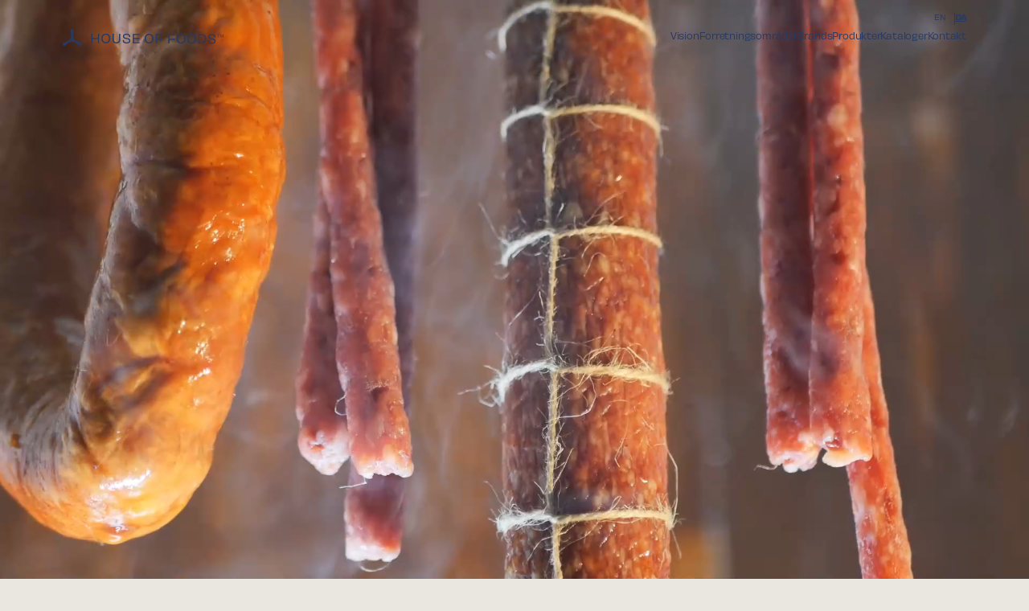

--- FILE ---
content_type: text/css
request_url: https://d2ixf9g6cddhff.cloudfront.net/_nuxt/index.1ea80894.css
body_size: 504
content:
.button[data-v-87905a1c]{background-color:var(--theme-primary);border-radius:9999px;color:var(--theme-on-primary);padding:1rem 1.5rem}.button .icon[data-v-87905a1c]{transition-duration:.1s;transition-property:all;transition-timing-function:cubic-bezier(.4,0,.2,1)}.button.loading .icon[data-v-87905a1c]{display:none}button:disabled .button{background:#f5f5f5;color:#0003}a:not(:disabled) .button:hover,button:not(:disabled) .button:hover{opacity:.8;transition-duration:.1s;transition-property:opacity;transition-timing-function:cubic-bezier(.4,0,.2,1)}a:not(:disabled) .button:hover .icon,button:not(:disabled) .button:hover .icon{transform:translate(4px)}


--- FILE ---
content_type: text/css
request_url: https://d2ixf9g6cddhff.cloudfront.net/_nuxt/Default.801f9f0e.css
body_size: 448
content:
#langs div:last-child .divider,#mobileLangs div:last-child .divider{display:none}#langs .router-link-active,#mobileLangs .router-link-active,header .router-link-active{text-decoration-line:underline}header .router-link-active{text-shadow:.5px 0 0 currentColor}footer[data-v-9bd7851a]{margin-top:auto}footer .column[data-v-9bd7851a]{padding-bottom:4rem;padding-top:4rem}@media (min-width:1024px){footer .column[data-v-9bd7851a]{padding-bottom:7rem;padding-top:7rem}}.social-icons[data-v-9bd7851a]{-webkit-mask-position:center;mask-position:center;-webkit-mask-repeat:no-repeat;mask-repeat:no-repeat}


--- FILE ---
content_type: text/css
request_url: https://d2ixf9g6cddhff.cloudfront.net/_nuxt/index.6830a616.css
body_size: 650
content:
.b-boxes .swiper{overflow:visible}.b-boxes .box-media img{border-radius:.5rem;overflow:hidden}.b-boxes img{aspect-ratio:1/1;height:100%;-o-object-fit:cover;object-fit:cover;width:100%}.b-boxes .icon{-webkit-mask-position:center;mask-position:center;-webkit-mask-repeat:no-repeat;mask-repeat:no-repeat;-webkit-mask-size:contain;mask-size:contain}.b-boxes .media-full:before{background:linear-gradient(45deg,rgba(40,58,98,.75),rgba(189,181,218,.11));content:"";height:100%;left:0;position:absolute;top:0;width:100%}.b-boxes .text-bottom{bottom:1rem;left:1rem;position:absolute}@media (min-width:1024px){.b-boxes .text-bottom{bottom:2rem;left:1.5rem}}.b-boxes .text-bottom h3,.b-boxes .text-bottom h4,.b-boxes .text-bottom h5,.b-boxes .text-bottom p,.b-boxes .text-bottom span{color:var(--color-white)}


--- FILE ---
content_type: text/css
request_url: https://d2ixf9g6cddhff.cloudfront.net/_nuxt/index.2f6f0db4.css
body_size: -40
content:
@media (min-width:1024px){.columns>*{-moz-column-count:2;column-count:2;-moz-column-gap:30px;column-gap:30px}}


--- FILE ---
content_type: text/css
request_url: https://d2ixf9g6cddhff.cloudfront.net/_nuxt/latest.ca643cc0.css
body_size: -46
content:
.b-news-latest img,.b-news-latest picture{height:100%;-o-object-fit:cover;object-fit:cover;width:100%}


--- FILE ---
content_type: text/css
request_url: https://d2ixf9g6cddhff.cloudfront.net/_nuxt/Video.098ab397.css
body_size: 136
content:
.d-dynamic>.b-media .mediatype-video{aspect-ratio:16/9}.mediatype-video .poster{background-color:var(--theme-primary)}.mediatype-video .poster,.mediatype-video img{height:100%;left:0;position:absolute;top:0;width:100%}.mediatype-video img{-o-object-fit:cover;object-fit:cover;opacity:.3}


--- FILE ---
content_type: image/svg+xml
request_url: https://media.uheadless.com/p3m7n4k8x2v5b9q//media/ufdgx4bv/image-2.svg
body_size: 80
content:
<svg xmlns="http://www.w3.org/2000/svg" fill="none" class="max-w-full h-auto" viewBox="0 0 70 69"><path stroke="currentColor" stroke-linecap="round" stroke-linejoin="round" stroke-width="4" d="M19.604 48.485 4.058 42.767a2.383 2.383 0 0 1 0-4.472l15.546-5.718a2.372 2.372 0 0 0 1.411-1.41l5.718-15.547a2.383 2.383 0 0 1 4.472 0l5.718 15.546a2.372 2.372 0 0 0 1.41 1.411l15.547 5.718a2.383 2.383 0 0 1 0 4.472l-15.546 5.718a2.372 2.372 0 0 0-1.411 1.41l-5.718 15.547a2.383 2.383 0 0 1-4.472 0l-5.718-15.546a2.372 2.372 0 0 0-1.41-1.411ZM48.24 2v14.445M62.685 18.852v9.63M41.018 9.222h14.445M57.87 23.667h9.63"/></svg>

--- FILE ---
content_type: application/javascript
request_url: https://d2ixf9g6cddhff.cloudfront.net/_nuxt/index.9abd87b5.js
body_size: 965
content:
import{y as d,o as c,c as C,u as m,H as p,b as x,B as f,a as v}from"./entry.12ff7f5c.js";const w={class:"b-text relative"},h={key:0,class:"max-w-full h-auto absolute top-1/2 left-1/2 transform -translate-x-1/2 -translate-y-1/2 w-[180px] lg:w-[360px] -mt-2 opacity-5",viewBox:"0 0 41 36",fill:"none",xmlns:"http://www.w3.org/2000/svg"},y=v("path",{d:"M38.8082 29.7736C38.543 29.6237 38.2669 29.5112 37.984 29.4375C35.242 28.7198 32.5735 27.753 30.1171 26.3563L29.131 25.7952C25.0534 23.4773 22.5427 19.1949 22.5427 14.559V14.4559C22.5427 11.297 23.0405 8.17021 23.7885 5.09835C23.881 4.71805 23.9082 4.31231 23.8552 3.89318C23.6648 2.38269 22.4203 1.17617 20.8847 1.01013C18.8446 0.78784 17.1172 2.35591 17.1172 4.319C17.1172 4.6203 17.158 4.91222 17.2342 5.18941C17.9755 7.88766 18.4569 10.6475 18.4569 13.4422V14.5603C18.4569 19.1949 15.9448 23.4773 11.8686 25.7952L11.7788 25.8461C9.00147 27.4249 6.00652 28.5685 2.92996 29.4603C2.54641 29.5714 2.1751 29.7522 1.83099 30.008C0.597378 30.9253 0.159424 32.5884 0.779632 33.9824C1.60522 35.833 3.84667 36.5226 5.57401 35.5411C5.83923 35.3911 6.07452 35.2103 6.28126 35.0068C8.2847 33.0263 10.4704 31.2346 12.9295 29.8379L13.9115 29.2795C17.9891 26.9616 23.0119 26.9616 27.0895 29.2795L27.1793 29.3304C29.958 30.9105 32.4592 32.8964 34.7864 35.0711C35.0747 35.3402 35.4188 35.5665 35.8132 35.7312C37.2359 36.3244 38.9197 35.8665 39.8351 34.6412C41.051 33.0129 40.5355 30.7565 38.8082 29.7736Z",fill:"currentColor"},null,-1),g=[y],b={__name:"index",props:{data:{type:Object,required:!1}},setup(t){var a,s,o,n;const e=t,_=(s=(a=e==null?void 0:e.data)==null?void 0:a.properties)==null?void 0:s.useWatermark,i=(n=(o=e==null?void 0:e.data)==null?void 0:o.properties)==null?void 0:n.useColumns;return(k,B)=>{var l,r;const u=d("rte-to-comp");return c(),C("div",w,[m(_)?(c(),C("svg",h,g)):p("",!0),x(u,{class:f(["rte relative",m(i)?"columns":""]),template:(r=(l=t.data)==null?void 0:l.properties)==null?void 0:r.content},null,8,["class","template"])])}}};export{b as default};


--- FILE ---
content_type: image/svg+xml
request_url: https://media.uheadless.com/p3m7n4k8x2v5b9q//media/xanfeemf/instagram.svg
body_size: 425
content:
<svg class="w-fill h-auto" viewBox="0 0 32 31" fill="none" xmlns="http://www.w3.org/2000/svg" data-v-inspector="components/elements/icons/Linkedin.vue:2:3" data-v-fa646655=""><g clip-path="url(#clip0_83_494)" data-v-inspector="components/elements/icons/Linkedin.vue:8:5"><path d="M26.7134 3.875H5.40088C4.86585 3.875 4.43213 4.30872 4.43213 4.84375V26.1562C4.43213 26.6913 4.86585 27.125 5.40088 27.125H26.7134C27.2484 27.125 27.6821 26.6913 27.6821 26.1562V4.84375C27.6821 4.30872 27.2484 3.875 26.7134 3.875Z" stroke="currentColor" stroke-width="2" stroke-linecap="round" stroke-linejoin="round" data-v-inspector="components/elements/icons/Linkedin.vue:9:7"></path><path d="M15.0884 13.5625V21.3125" stroke="currentColor" stroke-width="2" stroke-linecap="round" stroke-linejoin="round" data-v-inspector="components/elements/icons/Linkedin.vue:16:7"></path><path d="M11.2134 13.5625V21.3125" stroke="currentColor" stroke-width="2" stroke-linecap="round" stroke-linejoin="round" data-v-inspector="components/elements/icons/Linkedin.vue:23:7"></path><path d="M15.0884 16.9531C15.0884 16.0539 15.4456 15.1915 16.0815 14.5556C16.7173 13.9197 17.5798 13.5625 18.479 13.5625C19.3783 13.5625 20.2407 13.9197 20.8765 14.5556C21.5124 15.1915 21.8696 16.0539 21.8696 16.9531V21.3125" stroke="currentColor" stroke-width="2" stroke-linecap="round" stroke-linejoin="round" data-v-inspector="components/elements/icons/Linkedin.vue:30:7"></path><path d="M11.2134 11.625C12.0159 11.625 12.6665 10.9744 12.6665 10.1719C12.6665 9.36934 12.0159 8.71875 11.2134 8.71875C10.4108 8.71875 9.76025 9.36934 9.76025 10.1719C9.76025 10.9744 10.4108 11.625 11.2134 11.625Z" fill="currentColor" data-v-inspector="components/elements/icons/Linkedin.vue:37:7"></path></g><defs data-v-inspector="components/elements/icons/Linkedin.vue:42:5"><clipPath id="clip0_83_494" data-v-inspector="components/elements/icons/Linkedin.vue:43:7"><rect width="31" height="31" fill="white" transform="translate(0.557129)" data-v-inspector="components/elements/icons/Linkedin.vue:44:9"></rect></clipPath></defs></svg>

--- FILE ---
content_type: application/javascript
request_url: https://d2ixf9g6cddhff.cloudfront.net/_nuxt/index.be926384.js
body_size: 2290
content:
import{S as Xe,a as Ye,_ as Ze}from"./pagination.d1a1e7e4.js";import{_ as be}from"./index.cd4f438d.js";import{r as x,m as xe,j as et,n as tt,y as ne,u as n,o as t,c as p,A as i,H as r,a as m,b as ae,w as g,F as Re,z as Me,B as c,I as De,d as Ge,t as He}from"./entry.12ff7f5c.js";import{g as st,S as Le}from"./Default.0cb1f8b5.js";import"./Caret.44b1b7c2.js";import"./vue.f36acd1f.c9d3e126.js";const rt={key:3,class:"fullbleed -mx-5 lg:mx-auto"},lt={class:"container"},ut={__name:"index",props:{data:{type:Object}},setup(se){var me,ge,ke,fe,ve,he;const k=se;st.registerPlugin(Le);const pe=x(null),d=(ge=(me=k==null?void 0:k.data)==null?void 0:me.properties)==null?void 0:ge.boxes,re=!!((fe=(ke=k.data)==null?void 0:ke.properties)!=null&&fe.slider),We=!!((he=(ve=k.data)==null?void 0:ve.properties)!=null&&he.normalizeSize),Je=xe(()=>We?ce.get("3"):ce.get(`${d==null?void 0:d.length}`)||"grid-cols-1 md:grid-cols-2 lg:grid-cols-4"),ce=new Map(Object.entries({0:"grid-cols-1 md:grid-cols-2",1:"grid-cols-1",2:"grid-cols-1 md:grid-cols-2",3:"grid-cols-1 md:grid-cols-2 lg:grid-cols-3",4:"grid-cols-1 md:grid-cols-2 lg:grid-cols-4",6:"grid-cols-1 md:grid-cols-2 lg:grid-cols-3",8:"grid-cols-1 md:grid-cols-2 lg:grid-cols-4"})),l=x(),ee=x(),te=x(),Ke=x(0),Qe=({isEnd:s,isBeginning:a})=>{var u;Ke.value=(u=l==null?void 0:l.value)==null?void 0:u.activeIndex,ee.value=s,te.value=a},Ue=s=>{l.value=s,ee.value=s.isEnd,te.value=s.isBeginning},de=()=>{var s,a;(a=(s=l==null?void 0:l.value)==null?void 0:s.slidePrev)==null||a.call(s)},ue=()=>{var s,a;(a=(s=l==null?void 0:l.value)==null?void 0:s.slideNext)==null||a.call(s)};return et(async()=>{await tt(),Le.create({trigger:pe.value,start:"center center",once:!0,onEnter:s=>{var a;(a=l==null?void 0:l.value)==null||a.slideNext()}})}),(s,a)=>{var Se,Be,Ce,Ie;const u=ne("RteToComp"),_e=Ze,le=ne("spa-link"),ye=ne("spa-image"),we=be;return n(d).length?(t(),p("div",{key:0,ref_key:"$el",ref:pe,class:"b-boxes h-full"},[(Be=(Se=se.data)==null?void 0:Se.properties)!=null&&Be.title?(t(),i(u,{key:0,class:"rte mb-4",template:(Ie=(Ce=se.data)==null?void 0:Ce.properties)==null?void 0:Ie.title},null,8,["template"])):r("",!0),n(d).length>3&&re?(t(),i(_e,{key:1,class:"hidden lg:flex",onPrev:de,onNext:ue,"disabled-prev":n(te),"disabled-next":n(ee)},null,8,["disabled-prev","disabled-next"])):r("",!0),n(d).length>2&&re?(t(),i(_e,{key:2,class:"lg:hidden",onPrev:de,onNext:ue,"disabled-prev":n(te),"disabled-next":n(ee)},null,8,["disabled-prev","disabled-next"])):r("",!0),re?(t(),p("div",rt,[m("div",lt,[ae(n(Ye),{onSwiper:Ue,grabCursor:!0,onSlideChange:Qe,"space-between":30,centeredSlides:!1,speed:500,loop:!0,breakpoints:{320:{slidesPerView:1.5,spaceBetween:20,slidesOffsetBefore:18},768:{slidesPerView:2.2,spaceBetween:20,slidesOffsetBefore:18},1024:{slidesPerView:3,spaceBetween:20,slidesOffsetBefore:0}}},{default:g(()=>[(t(!0),p(Re,null,Me(n(d),(e,ie)=>(t(),i(n(Xe),{key:ie},{default:g(()=>{var f,v,h,_,y,w,S,B,C,I,o,$,z,N,A,E,P,V,F,j,q,O,T,R,M,D,G,H,L,W,J,K,Q,U,X,Y,Z,b,oe,$e,ze,Ne,Ae,Ee,Pe,Ve,Fe,je;return[m("div",{class:c([[(f=e==null?void 0:e.properties)!=null&&f.content?"":"aspect-square",(h=(v=e==null?void 0:e.properties)==null?void 0:v.link)!=null&&h.length&&!((_=e==null?void 0:e.properties)!=null&&_.content)?"group":""],"relative box bg-theme-surface rounded-lg p-8 h-full flex-1 flex flex-col items-start"])},[(w=(y=e==null?void 0:e.properties)==null?void 0:y.link)!=null&&w.length&&!((S=e==null?void 0:e.properties)!=null&&S.content)?(t(),i(le,{key:0,link:(I=(C=(B=e==null?void 0:e.properties)==null?void 0:B.link)==null?void 0:C[0])==null?void 0:I.url,class:"absolute top-0 left-0 w-full h-full z-10"},null,8,["link"])):r("",!0),(o=e==null?void 0:e.properties)!=null&&o.media.length&&(($=e==null?void 0:e.properties)!=null&&$.useAsIcon)?(t(),p("div",{key:1,class:"icon w-10 h-10 mb-10 bg-theme-secondary",style:De({"-webkit-mask-image":`url(https://media.uheadless.com/p3m7n4k8x2v5b9q${(P=(E=(A=(N=(z=e==null?void 0:e.properties)==null?void 0:z.media)==null?void 0:N[0])==null?void 0:A.properties)==null?void 0:E.umbracoFile)==null?void 0:P.src})`,maskImage:`url(https://media.uheadless.com/p3m7n4k8x2v5b9q${(O=(q=(j=(F=(V=e==null?void 0:e.properties)==null?void 0:V.media)==null?void 0:F[0])==null?void 0:j.properties)==null?void 0:q.umbracoFile)==null?void 0:O.src})`,maskRepeat:"no-repeat"})},null,4)):r("",!0),(R=(T=e==null?void 0:e.properties)==null?void 0:T.media)!=null&&R[0]&&!((M=e==null?void 0:e.properties)!=null&&M.useAsIcon)?(t(),p("div",{key:2,class:c(["rounded-lg overflow-hidden",[(D=e==null?void 0:e.properties)!=null&&D.content?"mb-6":"absolute top-0 left-0 w-full h-full media-full",(H=(G=e==null?void 0:e.properties)==null?void 0:G.link)!=null&&H.length&&!((L=e==null?void 0:e.properties)!=null&&L.content)?"transition-opacity duration-100 ease-in-out group-hover:opacity-80":""]])},[(J=(W=e==null?void 0:e.properties)==null?void 0:W.media)!=null&&J[0]&&!((K=e==null?void 0:e.properties)!=null&&K.useAsIcon)?(t(),i(ye,{key:0,image:(U=(Q=e==null?void 0:e.properties)==null?void 0:Q.media)==null?void 0:U[0],class:"object-contain h-full w-full"},null,8,["image"])):r("",!0)],2)):r("",!0),m("div",{class:c((Z=(Y=(X=e==null?void 0:e.properties)==null?void 0:X.link)==null?void 0:Y[0])!=null&&Z.url?"mb-8":"")},[m("div",null,[(b=e==null?void 0:e.properties)!=null&&b.title?(t(),i(u,{key:0,class:c(["rte",(oe=e==null?void 0:e.properties)!=null&&oe.content?"":"text-bottom"]),template:($e=e==null?void 0:e.properties)==null?void 0:$e.title},null,8,["template","class"])):r("",!0)]),(ze=e==null?void 0:e.properties)!=null&&ze.content?(t(),i(u,{key:0,class:"rte mt-2",template:(Ne=e==null?void 0:e.properties)==null?void 0:Ne.content},null,8,["template"])):r("",!0)],2),(Ee=(Ae=e==null?void 0:e.properties)==null?void 0:Ae.link)!=null&&Ee.length&&((Pe=e==null?void 0:e.properties)!=null&&Pe.content)?(t(),i(le,{key:3,link:(je=(Fe=(Ve=e==null?void 0:e.properties)==null?void 0:Ve.link)==null?void 0:Fe[0])==null?void 0:je.url,class:"mr-auto mt-auto"},{default:g(()=>[ae(we,null,{default:g(()=>{var qe,Oe,Te;return[Ge(He((Te=(Oe=(qe=e==null?void 0:e.properties)==null?void 0:qe.link)==null?void 0:Oe[0])==null?void 0:Te.name),1)]}),_:2},1024)]),_:2},1032,["link"])):r("",!0)],2)]}),_:2},1024))),128))]),_:1})])])):(t(),p("div",{key:4,class:c(`grid ${n(Je)} gap-5 auto-rows-max`)},[(t(!0),p(Re,null,Me(n(d),(e,ie)=>{var f,v,h,_,y,w,S,B,C,I,o,$,z,N,A,E,P,V,F,j,q,O,T,R,M,D,G,H,L,W,J,K,Q,U,X;return t(),p("div",{class:c([{"min-h-[200px]":(f=e==null?void 0:e.properties)==null?void 0:f.content},"relative box bg-theme-surface rounded-lg p-8 h-full flex-1 flex flex-col items-start"]),key:ie},[(v=e==null?void 0:e.properties)!=null&&v.media.length&&((h=e==null?void 0:e.properties)!=null&&h.useAsIcon)?(t(),p("div",{key:0,class:"icon w-10 h-10 mb-10 bg-theme-secondary",style:De({"-webkit-mask-image":`url(https://media.uheadless.com/p3m7n4k8x2v5b9q${(B=(S=(w=(y=(_=e==null?void 0:e.properties)==null?void 0:_.media)==null?void 0:y[0])==null?void 0:w.properties)==null?void 0:S.umbracoFile)==null?void 0:B.src})`,maskImage:`url(https://media.uheadless.com/p3m7n4k8x2v5b9q${(z=($=(o=(I=(C=e==null?void 0:e.properties)==null?void 0:C.media)==null?void 0:I[0])==null?void 0:o.properties)==null?void 0:$.umbracoFile)==null?void 0:z.src})`,maskRepeat:"no-repeat"})},null,4)):r("",!0),(A=(N=e==null?void 0:e.properties)==null?void 0:N.media)!=null&&A[0]&&!((E=e==null?void 0:e.properties)!=null&&E.useAsIcon)?(t(),p("div",{key:1,class:c((P=e==null?void 0:e.properties)!=null&&P.content?"mb-6":"absolute top-0 left-0 w-full h-full media-full")},[(F=(V=e==null?void 0:e.properties)==null?void 0:V.media)!=null&&F[0]&&!((j=e==null?void 0:e.properties)!=null&&j.useAsIcon)?(t(),i(ye,{key:0,image:(O=(q=e==null?void 0:e.properties)==null?void 0:q.media)==null?void 0:O[0],class:"box-media object-contain h-full w-full"},null,8,["image"])):r("",!0)],2)):r("",!0),m("div",{class:c((M=(R=(T=e==null?void 0:e.properties)==null?void 0:T.link)==null?void 0:R[0])!=null&&M.url?"mb-8":"")},[m("div",null,[(D=e==null?void 0:e.properties)!=null&&D.title?(t(),i(u,{key:0,class:c(["rte",(G=e==null?void 0:e.properties)!=null&&G.content?"":"text-bottom"]),template:(H=e==null?void 0:e.properties)==null?void 0:H.title},null,8,["template","class"])):r("",!0)]),(L=e==null?void 0:e.properties)!=null&&L.content?(t(),i(u,{key:0,class:"rte",template:(W=e==null?void 0:e.properties)==null?void 0:W.content},null,8,["template"])):r("",!0)],2),(K=(J=e==null?void 0:e.properties)==null?void 0:J.link)!=null&&K.length?(t(),i(le,{key:2,link:(X=(U=(Q=e==null?void 0:e.properties)==null?void 0:Q.link)==null?void 0:U[0])==null?void 0:X.url,class:"mr-auto mt-auto"},{default:g(()=>[ae(we,null,{default:g(()=>{var Y,Z,b;return[Ge(He((b=(Z=(Y=e==null?void 0:e.properties)==null?void 0:Y.link)==null?void 0:Z[0])==null?void 0:b.name),1)]}),_:2},1024)]),_:2},1032,["link"])):r("",!0)],2)}),128))],2))],512)):r("",!0)}}};export{ut as default};


--- FILE ---
content_type: image/svg+xml
request_url: https://media.uheadless.com/p3m7n4k8x2v5b9q/media/3ndcgvys/image-4.svg
body_size: 39
content:
<svg xmlns="http://www.w3.org/2000/svg" fill="none" class="max-w-full h-auto" viewBox="0 0 70 69"><path stroke="currentColor" stroke-linecap="round" stroke-linejoin="round" stroke-width="4" d="M55.8 54H24.33a5.2 5.2 0 0 1-5.115-4.27L10.924 4.135A2.6 2.6 0 0 0 8.366 2H2.5M24.6 67a6.5 6.5 0 1 0 0-13 6.5 6.5 0 0 0 0 13ZM55.8 67a6.5 6.5 0 1 0 0-13 6.5 6.5 0 0 0 0 13Z"/><path stroke="currentColor" stroke-linecap="round" stroke-linejoin="round" stroke-width="4" d="M17.629 41h40.803a5.2 5.2 0 0 0 5.116-4.27L67.5 15H12.9"/></svg>

--- FILE ---
content_type: application/javascript
request_url: https://d2ixf9g6cddhff.cloudfront.net/_nuxt/index.cd4f438d.js
body_size: 603
content:
import{_ as t,o,c as n,a as s,O as c,p as a,f as _}from"./entry.12ff7f5c.js";const r={},d=e=>(a("data-v-87905a1c"),e=e(),_(),e),i={class:"button flex items-center justify-center space-x-2 cursor-pointer"},l={class:"leading-none transform -translate-y-[2px] text-xs uppercase"},p=d(()=>s("div",{class:"icon w-5"},[s("svg",{class:"max-w-full h-auto",viewBox:"0 0 17 12",fill:"none",xmlns:"http://www.w3.org/2000/svg"},[s("path",{d:"M0.5 6.15495H16.2585M16.2585 6.15495L10.1661 1.26758M16.2585 6.15495L10.1661 11.0417",stroke:"currentColor","stroke-linecap":"round","stroke-linejoin":"round"})])],-1));function u(e,x){return o(),n("div",i,[s("div",l,[c(e.$slots,"default",{},void 0,!0)]),p])}const v=t(r,[["render",u],["__scopeId","data-v-87905a1c"]]);export{v as _};


--- FILE ---
content_type: application/javascript
request_url: https://d2ixf9g6cddhff.cloudfront.net/_nuxt/Caret.44b1b7c2.js
body_size: 429
content:
import{_ as t,o as e,c as o,a9 as c}from"./entry.12ff7f5c.js";const s={},r={class:"e-caret"},n=c('<svg viewBox="0 0 16 30" fill="none" xmlns="http://www.w3.org/2000/svg"><g clip-path="url(#clip0_5_255)"><path d="M1.73199 28L14.732 15L1.73199 2" stroke="currentColor" stroke-width="3" stroke-linecap="round" stroke-linejoin="round"></path></g><defs><clipPath id="clip0_5_255"><rect width="15.414" height="28.828" fill="white" transform="translate(0.317993 0.585999)"></rect></clipPath></defs></svg>',1),i=[n];function _(a,l){return e(),o("div",r,i)}const h=t(s,[["render",_]]);export{h as _};


--- FILE ---
content_type: image/svg+xml
request_url: https://media.uheadless.com/p3m7n4k8x2v5b9q//media/0r0bw2jq/faceook.svg
body_size: 414
content:
<svg class="w-full h-auto" viewBox="0 0 32 31" fill="none" xmlns="http://www.w3.org/2000/svg" data-v-inspector="components/elements/icons/Instagram.vue:2:3" data-v-fa646655=""><g clip-path="url(#clip0_83_506)" data-v-inspector="components/elements/icons/Instagram.vue:8:5"><path d="M16.0571 20.3438C18.7323 20.3438 20.9009 18.1751 20.9009 15.5C20.9009 12.8249 18.7323 10.6562 16.0571 10.6562C13.382 10.6562 11.2134 12.8249 11.2134 15.5C11.2134 18.1751 13.382 20.3438 16.0571 20.3438Z" stroke="currentColor" stroke-width="2" stroke-miterlimit="10" data-v-inspector="components/elements/icons/Instagram.vue:9:7"></path><path d="M21.8696 3.875H10.2446C7.03447 3.875 4.43213 6.47734 4.43213 9.6875V21.3125C4.43213 24.5227 7.03447 27.125 10.2446 27.125H21.8696C25.0798 27.125 27.6821 24.5227 27.6821 21.3125V9.6875C27.6821 6.47734 25.0798 3.875 21.8696 3.875Z" stroke="currentColor" stroke-width="2" stroke-linecap="round" stroke-linejoin="round" data-v-inspector="components/elements/icons/Instagram.vue:15:7"></path><path d="M22.354 10.6562C23.1565 10.6562 23.8071 10.0057 23.8071 9.20312C23.8071 8.40059 23.1565 7.75 22.354 7.75C21.5515 7.75 20.9009 8.40059 20.9009 9.20312C20.9009 10.0057 21.5515 10.6562 22.354 10.6562Z" fill="currentColor" data-v-inspector="components/elements/icons/Instagram.vue:22:7"></path></g><defs data-v-inspector="components/elements/icons/Instagram.vue:27:5"><clipPath id="clip0_83_506" data-v-inspector="components/elements/icons/Instagram.vue:28:7"><rect width="31" height="31" fill="white" transform="translate(0.557129)" data-v-inspector="components/elements/icons/Instagram.vue:29:9"></rect></clipPath></defs></svg>

--- FILE ---
content_type: application/javascript
request_url: https://d2ixf9g6cddhff.cloudfront.net/_nuxt/index.2ca38c46.js
body_size: 15133
content:
import{_ as c,o as n,c as a,a as l,t as u,H as p,z as m,A as d,C as M,D as Z,F as h,E as L,G as e,m as f,O as y,u as x,B as v,b as k}from"./entry.12ff7f5c.js";const E={name:"BlockPlaceholder",props:{data:{type:Object,required:!0}}},P={key:0,class:"b-placeholder flex items-center justify-center text-center text-lg font-bold rounded-md bg-theme-surface m-8 w-auto p-8"};function b(C,t,o,_,i,s){var V,r;return(V=o.data)!=null&&V.contentTypeAlias?(n(),a("div",P,[l("h3",null,"[ "+u((r=o.data)==null?void 0:r.contentTypeAlias)+" ]",1)])):p("",!0)}const g=c(E,[["render",b]]),A=L(()=>e(()=>import("./index.9abd87b5.js"),["./index.9abd87b5.js","./entry.12ff7f5c.js","./index.2f6f0db4.css"],import.meta.url).then(C=>C.default||C)),T=L(()=>e(()=>import("./index.be926384.js"),["./index.be926384.js","./pagination.d1a1e7e4.js","./Caret.44b1b7c2.js","./entry.12ff7f5c.js","./pagination.7f144a33.css","./index.cd4f438d.js","./index.1ea80894.css","./Default.0cb1f8b5.js","./vue.f36acd1f.c9d3e126.js","./Default.801f9f0e.css","./index.6830a616.css"],import.meta.url).then(C=>C.default||C)),$=L(()=>e(()=>import("./index.de2f5c5a.js"),["./index.de2f5c5a.js","./entry.12ff7f5c.js"],import.meta.url).then(C=>C.default||C)),D=L(()=>e(()=>import("./index.46413a61.js"),["./index.46413a61.js","./entry.12ff7f5c.js"],import.meta.url).then(C=>C.default||C)),z=L(()=>e(()=>import("./index.ca85f428.js"),["./index.ca85f428.js","./index.cd4f438d.js","./entry.12ff7f5c.js","./index.1ea80894.css","./index.56125558.css"],import.meta.url).then(C=>C.default||C)),w=L(()=>e(()=>import("./index.1541d14d.js"),["./index.1541d14d.js","./entry.12ff7f5c.js","./index.ce13df6c.css"],import.meta.url).then(C=>C.default||C)),B=L(()=>e(()=>import("./latest.c97938ac.js"),["./latest.c97938ac.js","./entry.12ff7f5c.js","./index.c4405eea.js","./latest.ca643cc0.css"],import.meta.url).then(C=>C.default||C)),O=L(()=>e(()=>import("./archive.b3102331.js"),["./archive.b3102331.js","./Caret.44b1b7c2.js","./entry.12ff7f5c.js","./index.c4405eea.js","./archive.82f3fc6a.css"],import.meta.url).then(C=>C.default||C)),R=[{aliases:["blockText"],comp:A},{aliases:["blockBoxes"],comp:T},{aliases:["blockMedia"],comp:$},{aliases:["blockColumns"],comp:D},{aliases:["blockForms"],comp:z},{aliases:["blockProducts"],comp:w},{aliases:["blockLatestNews"],comp:B},{aliases:["blockNewsArchive"],comp:O}],I={name:"BlockResolver",props:{items:{type:Array,required:!0}},methods:{getTemplate(C){return R.find(t=>t.aliases.includes(C.contentTypeAlias))||{comp:g}},onHydrated(C){console.log("HYDRATED",C==null?void 0:C.contentTypeAlias)}}};function N(C,t,o,_,i,s){return n(!0),a(h,null,m(o.items,(V,r)=>(n(),d(Z(s.getTemplate(V).comp),M({key:V.udi,index:r,data:V},C.$attrs),null,16,["index","data"]))),128)}const U=c(I,[["render",N]]),F={},H={width:"1132",height:"1342",viewBox:"0 0 1132 1342",fill:"none",xmlns:"http://www.w3.org/2000/svg"},S=l("path",{opacity:"0.1",d:"M1075.23 478.504C1086.76 485.163 1097.14 493.533 1106.79 502.698C1107.99 503.833 1109.42 504.786 1111.05 505.481C1116.96 507.981 1123.94 506.051 1127.74 500.887C1132.79 494.024 1130.65 484.514 1123.48 480.372C1122.38 479.74 1121.23 479.266 1120.06 478.955C1108.68 475.93 1097.61 471.856 1087.42 465.969L1083.33 463.605C1066.41 453.836 1055.99 435.787 1055.99 416.249V415.814C1055.99 403.347 1057.8 390.999 1060.58 378.848C1062.55 374.249 1061.88 369.045 1059.07 365.134C1056.81 361.872 1053.22 359.592 1049.11 359.141C1049.05 359.135 1048.99 359.129 1048.93 359.124C1038.38 356.172 1028.12 352.255 1018.63 346.775L1014.53 344.411C997.615 334.641 987.197 316.593 987.197 297.055V296.62C987.197 284.667 988.862 272.821 991.452 261.155C998.953 253.96 1007.09 247.458 1016.09 242.255L1020.17 239.901C1037.09 230.132 1057.93 230.132 1074.85 239.901L1075.22 240.116C1086.75 246.775 1097.13 255.145 1106.79 264.31C1107.98 265.445 1109.41 266.398 1111.05 267.092C1116.95 269.593 1123.94 267.663 1127.74 262.499C1132.78 255.636 1130.64 246.126 1123.47 241.984C1122.37 241.352 1121.23 240.878 1120.05 240.567C1108.68 237.542 1097.6 233.468 1087.41 227.581L1083.32 225.217C1066.4 215.447 1055.98 197.399 1055.98 177.861V177.426C1055.98 164.959 1057.79 152.611 1060.58 140.46C1062.55 135.86 1061.87 130.657 1059.06 126.746C1056.81 123.484 1053.21 121.204 1049.1 120.752C1049.05 120.747 1048.98 120.741 1048.93 120.735C1038.37 117.784 1028.12 113.867 1018.62 108.387L1014.53 106.022C997.61 96.2533 987.191 78.2049 987.191 58.6665V58.232C987.191 44.9186 989.257 31.7406 992.361 18.7941C992.745 17.1913 992.858 15.4812 992.638 13.7148C991.847 7.34872 986.683 2.26378 980.312 1.56397C971.846 0.62712 964.679 7.23584 964.679 15.5094C964.679 16.7793 964.848 18.0096 965.164 19.1778C968.24 30.5498 970.238 42.1814 970.238 53.9597V58.6722C970.238 78.2049 959.814 96.2533 942.9 106.022L942.527 106.237C932.188 112.202 921.121 116.695 909.738 120.273C899.749 117.378 890.053 113.585 881.04 108.382L876.948 106.017C860.028 96.2476 849.61 78.1992 849.61 58.6609V58.2263C849.61 44.9129 851.676 31.735 854.78 18.7884C855.164 17.1856 855.276 15.4756 855.056 13.7091C854.266 7.34307 849.102 2.25814 842.731 1.55832C834.265 0.621476 827.098 7.2302 827.098 15.5038C827.098 16.7736 827.267 18.0039 827.583 19.1722C830.659 30.5442 832.657 42.1757 832.657 53.9541V58.6665C832.657 78.1992 822.233 96.2476 805.319 106.017L804.946 106.231C794.607 112.197 783.54 116.689 772.157 120.267C762.167 117.372 752.472 113.579 743.459 108.376L739.367 106.011C722.447 96.242 712.029 78.1936 712.029 58.6552V58.2207C712.029 44.9073 714.095 31.7293 717.199 18.7828C717.582 17.18 717.695 15.4699 717.475 13.7035C716.685 7.33743 711.521 2.25249 705.149 1.55268C696.684 0.615832 689.517 7.22456 689.517 15.4982C689.517 16.768 689.686 17.9983 690.002 19.1665C693.078 30.5385 695.076 42.1701 695.076 53.9484V58.6609C695.076 78.1936 684.652 96.242 667.738 106.011L667.365 106.226C657.026 112.191 645.959 116.683 634.575 120.261C624.586 117.366 614.89 113.574 605.877 108.37L601.786 106.006C584.866 96.2364 574.448 78.1879 574.448 58.6496V58.215C574.448 44.9016 576.513 31.7237 579.618 18.7771C580.001 17.1743 580.114 15.4643 579.894 13.6978C579.104 7.33179 573.94 2.24685 567.568 1.54704C559.103 0.610189 551.935 7.21891 551.935 15.4925C551.935 16.7623 552.105 17.9927 552.421 19.1609C555.497 30.5329 557.494 42.1645 557.494 53.9428V58.6552C557.494 78.1879 547.071 96.2364 530.156 106.006L529.784 106.22C519.445 112.185 508.378 116.678 496.994 120.256C487.005 117.361 477.309 113.568 468.296 108.365L464.205 106C447.285 96.2307 436.867 78.1823 436.867 58.6439V58.2094C436.867 44.896 438.932 31.718 442.036 18.7715C442.42 17.1687 442.533 15.4587 442.313 13.6922C441.523 7.32614 436.359 2.24121 429.987 1.54139C421.522 0.604545 414.354 7.21327 414.354 15.4869C414.354 16.7567 414.524 17.987 414.84 19.1553C417.915 30.5272 419.913 42.1588 419.913 53.9371V58.6496C419.913 78.1823 409.489 96.2307 392.575 106L392.203 106.214C381.864 112.18 370.796 116.672 359.413 120.25C349.424 117.355 339.728 113.562 330.715 108.359L326.624 105.994C309.704 96.2251 299.286 78.1766 299.286 58.6383V58.2037C299.286 44.8903 301.351 31.7124 304.455 18.7658C304.839 17.163 304.952 15.453 304.732 13.6865C303.942 7.3205 298.778 2.23556 292.406 1.53575C283.941 0.598901 276.773 7.20763 276.773 15.4812C276.773 16.7511 276.942 17.9814 277.258 19.1496C280.334 30.5216 282.332 42.1532 282.332 53.9315V58.6439C282.332 78.1766 271.908 96.2251 254.994 105.994L254.622 106.209C244.283 112.174 233.215 116.666 221.832 120.244C211.843 117.349 202.147 113.557 193.134 108.353L189.042 105.989C172.123 96.2194 161.705 78.171 161.705 58.6326V58.1981C161.705 44.8847 163.77 31.7068 166.874 18.7602C167.258 17.1574 167.371 15.4474 167.151 13.6809C166.361 7.31486 161.197 2.22992 154.825 1.53011C146.359 0.593258 139.192 7.20198 139.192 15.4756C139.192 16.7454 139.361 17.9757 139.677 19.144C142.753 30.5159 144.751 42.1475 144.751 53.9258V58.6383C144.751 78.171 134.327 96.2194 117.413 105.989L117.041 106.203C106.21 112.456 94.5845 117.09 82.6312 120.747C78.4605 121.283 74.8655 123.648 72.6701 127.017C70.0289 130.917 69.442 136.035 71.4003 140.5C71.4398 140.596 71.4906 140.686 71.5301 140.776C74.2391 151.369 75.966 162.177 75.966 173.114V177.827C75.966 197.359 65.5422 215.408 48.6281 225.177L48.2557 225.391C36.7313 232.045 24.304 236.865 11.538 240.624C9.94651 241.092 8.40579 241.854 6.97794 242.932C1.85914 246.798 0.041883 253.807 2.61539 259.682C6.04109 267.482 15.3418 270.388 22.5093 266.252C23.6098 265.619 24.5862 264.858 25.444 264C33.7571 255.653 42.8265 248.102 53.0302 242.215L57.1049 239.862C74.0246 230.093 94.8667 230.093 111.786 239.862L112.159 240.076C122.492 246.042 131.906 253.39 140.699 261.454C143.188 271.568 144.757 281.879 144.757 292.303V297.015C144.757 316.548 134.333 334.596 117.419 344.365L117.046 344.58C106.216 350.833 94.5901 355.467 82.6368 359.118C78.4662 359.654 74.8712 362.019 72.6758 365.388C70.0345 369.288 69.4476 374.407 71.406 378.871C71.4455 378.967 71.4963 379.057 71.5358 379.147C74.2447 389.741 75.9717 400.548 75.9717 411.486V416.198C75.9717 435.731 65.5478 453.779 48.6338 463.548L48.2613 463.763C36.737 470.417 24.3096 475.236 11.5437 478.995C9.95215 479.463 8.41143 480.225 6.98358 481.303C1.86479 485.169 0.0475266 492.179 2.62104 498.054C6.04674 505.853 15.3475 508.76 22.5149 504.623C23.6155 503.991 24.5918 503.229 25.4496 502.371C33.7628 494.024 42.8321 486.473 53.0358 480.586L57.1106 478.233C74.0303 468.464 94.8723 468.464 111.792 478.233L112.164 478.448C122.498 484.413 131.912 491.761 140.704 499.826C143.193 509.939 144.762 520.25 144.762 530.674V535.386C144.762 554.919 134.338 572.968 117.424 582.737L117.052 582.951C106.222 589.204 94.5958 593.838 82.6425 597.495C78.4718 598.031 74.8768 600.396 72.6814 603.765C70.0402 607.665 69.4533 612.784 71.4116 617.248C71.4511 617.344 71.5019 617.434 71.5414 617.524C74.2504 628.117 75.9773 638.925 75.9773 649.862V654.575C75.9773 674.108 65.5535 692.156 48.6394 701.925L48.267 702.14C36.7426 708.793 24.3153 713.613 11.5493 717.372C9.95779 717.84 8.41707 718.602 6.98923 719.68C1.87043 723.546 0.0531703 730.555 2.62668 736.43C6.05238 744.23 15.3531 747.136 22.5206 743C23.6211 742.368 24.5974 741.606 25.4553 740.748C33.7684 732.401 42.8378 724.85 53.0415 718.963L57.1162 716.61C74.0359 706.841 94.8779 706.841 111.798 716.61L112.17 716.824C122.504 722.79 131.917 730.138 140.71 738.203C143.199 748.316 144.768 758.627 144.768 769.051V773.763C144.768 793.296 134.344 811.344 117.43 821.114L117.058 821.328C106.227 827.581 94.6014 832.215 82.6481 835.866C78.4775 836.402 74.8825 838.767 72.6871 842.136C70.0458 846.036 69.4589 851.155 71.4172 855.619C71.4568 855.715 71.5075 855.805 71.547 855.895C74.256 866.489 75.983 877.296 75.983 888.234V892.946C75.983 912.479 65.5591 930.527 48.6451 940.296L48.2726 940.511C36.7482 947.165 24.3209 951.984 11.5549 955.743C9.96344 956.212 8.42272 956.973 6.99487 958.051C1.87607 961.917 0.058814 968.927 2.63232 974.802C6.05802 982.601 15.3588 985.508 22.5262 981.371C23.6267 980.739 24.6031 979.977 25.4609 979.119C33.774 970.772 42.8434 963.221 53.0471 957.335L57.1219 954.981C74.0415 945.212 94.8836 945.212 111.803 954.981L112.176 955.196C122.509 961.161 131.923 968.509 140.716 976.574C143.205 986.687 144.774 996.998 144.774 1007.42V1012.13C144.774 1031.67 134.35 1049.72 117.436 1059.48L117.063 1059.7C106.233 1065.95 94.607 1070.59 82.6538 1074.24C78.4831 1074.77 74.8881 1077.14 72.6927 1080.51C70.0515 1084.41 69.4645 1089.53 71.4229 1093.99C71.4624 1094.09 71.5132 1094.18 71.5527 1094.27C74.2617 1104.86 75.9886 1115.67 75.9886 1126.6V1131.32C75.9886 1150.85 65.5648 1168.9 48.6507 1178.67L48.2782 1178.88C36.7539 1185.54 24.3266 1190.36 11.5606 1194.11C9.96908 1194.58 8.42836 1195.34 7.00052 1196.42C1.88172 1200.29 0.0644576 1207.3 2.63797 1213.17C6.06367 1220.97 15.3644 1223.88 22.5319 1219.74C23.6324 1219.11 24.6087 1218.35 25.4666 1217.49C33.7797 1209.14 42.849 1201.59 53.0528 1195.71L57.1275 1193.35C74.0472 1183.58 94.8892 1183.58 111.809 1193.35L112.181 1193.57C122.515 1199.53 131.929 1206.88 140.721 1214.95C143.21 1225.06 144.779 1235.37 144.779 1245.79V1250.51C144.779 1270.04 134.355 1288.09 117.441 1297.86L117.069 1298.07C105.544 1304.72 93.1171 1309.54 80.3512 1313.3C78.7597 1313.77 77.2189 1314.53 75.7911 1315.61C70.6723 1319.48 68.855 1326.49 71.4285 1332.36C74.8542 1340.16 84.155 1343.07 91.3224 1338.93C92.423 1338.3 93.3993 1337.54 94.2571 1336.68C102.57 1328.33 111.645 1320.78 121.843 1314.89L125.918 1312.54C142.838 1302.77 163.68 1302.77 180.599 1312.54L180.972 1312.76C191.746 1318.97 201.515 1326.7 210.629 1335.16C213.389 1338.87 217.729 1340.89 222.154 1340.81C226.522 1340.82 230.8 1338.8 233.486 1335.14C233.554 1335.04 233.616 1334.95 233.684 1334.85C241.489 1327.23 249.971 1320.35 259.419 1314.89L263.494 1312.54C280.413 1302.77 301.255 1302.77 318.175 1312.54L318.547 1312.76C329.321 1318.97 339.09 1326.7 348.205 1335.16C350.965 1338.87 355.305 1340.89 359.729 1340.81C364.097 1340.82 368.375 1338.8 371.062 1335.14C371.129 1335.04 371.192 1334.95 371.259 1334.85C379.064 1327.23 387.547 1320.35 396.994 1314.89L401.069 1312.54C417.989 1302.77 438.831 1302.77 455.75 1312.54L456.123 1312.76C466.897 1318.97 476.666 1326.7 485.78 1335.16C488.54 1338.87 492.88 1340.89 497.305 1340.81C501.673 1340.82 505.951 1338.8 508.637 1335.14C508.705 1335.04 508.767 1334.95 508.835 1334.85C516.64 1327.23 525.122 1320.35 534.57 1314.89L538.645 1312.54C555.564 1302.77 576.406 1302.77 593.326 1312.54L593.698 1312.76C604.472 1318.97 614.241 1326.7 623.356 1335.16C626.116 1338.87 630.456 1340.89 634.88 1340.81C639.248 1340.82 643.526 1338.8 646.213 1335.14C646.28 1335.04 646.343 1334.95 646.41 1334.85C654.215 1327.23 662.698 1320.35 672.145 1314.89L676.22 1312.54C693.14 1302.77 713.982 1302.77 730.901 1312.54L731.274 1312.76C742.048 1318.97 751.817 1326.7 760.931 1335.16C763.691 1338.87 768.031 1340.89 772.456 1340.81C776.824 1340.82 781.102 1338.8 783.788 1335.14C783.856 1335.04 783.918 1334.95 783.986 1334.85C791.791 1327.23 800.273 1320.35 809.721 1314.89L813.796 1312.54C830.715 1302.77 851.557 1302.77 868.477 1312.54L868.849 1312.76C879.623 1318.97 889.392 1326.7 898.507 1335.16C901.267 1338.87 905.607 1340.89 910.031 1340.81C914.399 1340.82 918.677 1338.8 921.364 1335.14C921.431 1335.04 921.493 1334.95 921.561 1334.85C929.366 1327.23 937.849 1320.35 947.296 1314.89L951.371 1312.54C968.291 1302.77 989.133 1302.77 1006.05 1312.54L1006.42 1312.76C1017.95 1319.41 1028.33 1327.78 1037.99 1336.95C1039.19 1338.08 1040.61 1339.04 1042.25 1339.73C1048.15 1342.23 1055.14 1340.3 1058.94 1335.14C1063.98 1328.27 1061.85 1318.77 1054.68 1314.62C1053.58 1313.99 1052.43 1313.52 1051.26 1313.21C1039.88 1310.18 1028.81 1306.11 1018.62 1300.22L1014.52 1297.86C997.604 1288.09 987.186 1270.04 987.186 1250.5V1250.07C987.186 1238.11 988.851 1226.27 991.441 1214.6C998.941 1207.41 1007.07 1200.9 1016.08 1195.7L1020.16 1193.35C1037.08 1183.58 1057.92 1183.58 1074.84 1193.35L1075.21 1193.56C1086.74 1200.22 1097.12 1208.59 1106.77 1217.76C1107.97 1218.89 1109.4 1219.84 1111.04 1220.54C1116.94 1223.04 1123.93 1221.11 1127.72 1215.94C1132.77 1209.08 1130.63 1199.57 1123.46 1195.43C1122.36 1194.8 1121.22 1194.32 1120.04 1194.01C1108.67 1190.99 1097.59 1186.91 1087.4 1181.03L1083.31 1178.66C1066.39 1168.89 1055.97 1150.84 1055.97 1131.31V1130.87C1055.97 1118.4 1057.78 1106.06 1060.56 1093.91C1062.53 1089.31 1061.86 1084.1 1059.05 1080.19C1056.79 1076.93 1053.2 1074.65 1049.09 1074.2C1049.03 1074.19 1048.97 1074.19 1048.92 1074.18C1038.36 1071.23 1028.11 1067.31 1018.61 1061.83L1014.52 1059.47C997.598 1049.7 987.18 1031.65 987.18 1012.11V1011.68C987.18 999.724 988.845 987.878 991.435 976.213C998.936 969.017 1007.07 962.515 1016.08 957.312L1020.15 954.959C1037.07 945.189 1057.91 945.189 1074.83 954.959L1075.2 955.173C1086.73 961.833 1097.11 970.202 1106.77 979.367C1107.97 980.502 1109.39 981.456 1111.03 982.15C1116.93 984.65 1123.92 982.72 1127.72 977.556C1132.76 970.687 1130.62 961.184 1123.46 957.041C1122.36 956.409 1121.21 955.935 1120.04 955.625C1108.66 952.6 1097.59 948.525 1087.39 942.638L1083.3 940.274C1066.38 930.505 1055.96 912.456 1055.96 892.918V892.483C1055.96 880.016 1057.78 867.668 1060.56 855.517C1062.53 850.918 1061.86 845.714 1059.05 841.803C1056.79 838.541 1053.19 836.261 1049.09 835.81C1049.03 835.804 1048.97 835.798 1048.91 835.793C1038.36 832.841 1028.1 828.924 1018.6 823.444L1014.51 821.08C997.593 811.311 987.174 793.262 987.174 773.724V773.289C987.174 761.336 988.839 749.49 991.43 737.825C998.93 730.629 1007.06 724.127 1016.07 718.924L1020.14 716.57C1037.06 706.801 1057.91 706.801 1074.83 716.57L1075.2 716.785C1086.73 723.444 1097.11 731.814 1106.76 740.979C1107.96 742.114 1109.39 743.067 1111.02 743.762C1116.93 746.262 1123.91 744.332 1127.71 739.168C1132.76 732.305 1130.62 722.795 1123.45 718.653C1122.35 718.021 1121.21 717.547 1120.03 717.236C1108.65 714.211 1097.58 710.137 1087.39 704.25L1083.3 701.886C1066.38 692.116 1055.96 674.068 1055.96 654.53V654.095C1055.96 641.628 1057.77 629.28 1060.55 617.129C1062.52 612.53 1061.85 607.326 1059.04 603.415C1056.78 600.153 1053.19 597.873 1049.08 597.422C1049.02 597.416 1048.96 597.41 1048.9 597.405C1038.35 594.453 1028.1 590.536 1018.6 585.056L1014.51 582.692C997.587 572.922 987.169 554.874 987.169 535.336V534.901C987.169 522.948 988.834 511.102 991.424 499.436C998.925 492.241 1007.06 485.739 1016.06 480.536L1020.14 478.182C1037.06 468.413 1057.9 468.413 1074.82 478.182L1075.19 478.397L1075.23 478.504ZM937.646 478.504C947.979 484.469 957.393 491.817 966.186 499.882C968.675 509.996 970.243 520.307 970.243 530.73V535.443C970.243 554.976 959.82 573.024 942.906 582.793L942.533 583.008C932.194 588.973 921.127 593.465 909.743 597.043C899.754 594.148 890.058 590.356 881.045 585.152L876.954 582.787C860.034 573.018 849.616 554.97 849.616 535.432V534.997C849.616 523.044 851.281 511.198 853.871 499.532C861.372 492.337 869.504 485.835 878.511 480.632L882.586 478.278C899.506 468.509 920.348 468.509 937.268 478.278L937.64 478.493L937.646 478.504ZM937.646 716.87C947.979 722.835 957.393 730.183 966.186 738.248C968.675 748.361 970.243 758.672 970.243 769.096V773.808C970.243 793.341 959.82 811.39 942.906 821.159L942.533 821.373C932.194 827.339 921.127 831.831 909.743 835.409C899.754 832.514 890.058 828.721 881.045 823.518L876.954 821.153C860.034 811.384 849.616 793.336 849.616 773.797V773.363C849.616 761.409 851.281 749.563 853.871 737.898C861.372 730.702 869.504 724.201 878.511 718.997L882.586 716.644C899.506 706.875 920.348 706.875 937.268 716.644L937.64 716.858L937.646 716.87ZM937.646 955.235C947.979 961.201 957.393 968.549 966.186 976.613C968.675 986.727 970.243 997.038 970.243 1007.46V1012.17C970.243 1031.71 959.82 1049.76 942.906 1059.52L942.533 1059.74C932.194 1065.7 921.127 1070.2 909.743 1073.77C899.754 1070.88 890.058 1067.09 881.045 1061.88L876.954 1059.52C860.034 1049.75 849.616 1031.7 849.616 1012.16V1011.73C849.616 999.775 851.281 987.929 853.871 976.263C861.372 969.068 869.504 962.566 878.511 957.363L882.586 955.009C899.506 945.24 920.348 945.24 937.268 955.009L937.64 955.224L937.646 955.235ZM840.953 1192.96C830.964 1190.06 821.268 1186.27 812.255 1181.07L808.163 1178.7C791.244 1168.93 780.825 1150.88 780.825 1131.35V1130.91C780.825 1118.96 782.49 1107.11 785.081 1095.45C792.581 1088.25 800.714 1081.75 809.721 1076.55L813.796 1074.19C830.715 1064.42 851.557 1064.42 868.477 1074.19L868.849 1074.41C879.183 1080.37 888.597 1087.72 897.389 1095.78C899.878 1105.9 901.447 1116.21 901.447 1126.63V1131.35C901.447 1150.88 891.023 1168.93 874.109 1178.7L873.737 1178.91C863.398 1184.88 852.33 1189.37 840.947 1192.95L840.953 1192.96ZM703.372 1192.96C693.382 1190.06 683.687 1186.27 674.674 1181.07L670.582 1178.7C653.662 1168.93 643.244 1150.88 643.244 1131.35V1130.91C643.244 1118.96 644.909 1107.11 647.499 1095.45C655 1088.25 663.132 1081.75 672.14 1076.55L676.214 1074.19C693.134 1064.42 713.976 1064.42 730.896 1074.19L731.268 1074.41C741.602 1080.37 751.015 1087.72 759.808 1095.78C762.297 1105.9 763.866 1116.21 763.866 1126.63V1131.35C763.866 1150.88 753.442 1168.93 736.528 1178.7L736.156 1178.91C725.817 1184.88 714.749 1189.37 703.366 1192.95L703.372 1192.96ZM565.791 1192.96C555.801 1190.06 546.105 1186.27 537.093 1181.07L533.001 1178.7C516.081 1168.93 505.663 1150.88 505.663 1131.35V1130.91C505.663 1118.96 507.328 1107.11 509.918 1095.45C517.419 1088.25 525.551 1081.75 534.559 1076.55L538.633 1074.19C555.553 1064.42 576.395 1064.42 593.315 1074.19L593.687 1074.41C604.021 1080.37 613.434 1087.72 622.227 1095.78C624.716 1105.9 626.285 1116.21 626.285 1126.63V1131.35C626.285 1150.88 615.861 1168.93 598.947 1178.7L598.575 1178.91C588.235 1184.88 577.168 1189.37 565.785 1192.95L565.791 1192.96ZM428.209 1192.96C418.22 1190.06 408.524 1186.27 399.511 1181.07L395.42 1178.7C378.5 1168.93 368.082 1150.88 368.082 1131.35V1130.91C368.082 1118.96 369.747 1107.11 372.337 1095.45C379.838 1088.25 387.97 1081.75 396.977 1076.55L401.052 1074.19C417.972 1064.42 438.814 1064.42 455.734 1074.19L456.106 1074.41C466.44 1080.37 475.853 1087.72 484.646 1095.78C487.135 1105.9 488.704 1116.21 488.704 1126.63V1131.35C488.704 1150.88 478.28 1168.93 461.366 1178.7L460.993 1178.91C450.654 1184.88 439.587 1189.37 428.204 1192.95L428.209 1192.96ZM290.628 1192.96C280.639 1190.06 270.943 1186.27 261.93 1181.07L257.839 1178.7C240.919 1168.93 230.501 1150.88 230.501 1131.35V1130.91C230.501 1118.96 232.166 1107.11 234.756 1095.45C242.256 1088.25 250.389 1081.75 259.396 1076.55L263.471 1074.19C280.391 1064.42 301.233 1064.42 318.152 1074.19L318.525 1074.41C328.858 1080.37 338.272 1087.72 347.065 1095.78C349.554 1105.9 351.123 1116.21 351.123 1126.63V1131.35C351.123 1150.88 340.699 1168.93 323.785 1178.7L323.412 1178.91C313.073 1184.88 302.006 1189.37 290.623 1192.95L290.628 1192.96ZM161.71 1011.73C161.71 999.781 163.375 987.935 165.965 976.269C173.466 969.073 181.598 962.572 190.606 957.368L194.68 955.015C211.6 945.246 232.442 945.246 249.362 955.015L249.734 955.23C260.068 961.195 269.481 968.543 278.274 976.608C280.763 986.721 282.332 997.032 282.332 1007.46V1012.17C282.332 1031.7 271.908 1049.75 254.994 1059.52L254.622 1059.73C244.283 1065.7 233.215 1070.19 221.832 1073.77C211.843 1070.87 202.147 1067.08 193.134 1061.88L189.042 1059.51C172.123 1049.74 161.705 1031.7 161.705 1012.16V1011.72L161.71 1011.73ZM161.71 773.368C161.71 761.415 163.375 749.569 165.965 737.903C173.466 730.708 181.598 724.206 190.606 719.003L194.68 716.649C211.6 706.88 232.442 706.88 249.362 716.649L249.734 716.864C260.068 722.829 269.481 730.177 278.274 738.242C280.763 748.356 282.332 758.666 282.332 769.09V773.803C282.332 793.336 271.908 811.384 254.994 821.153L254.622 821.368C244.283 827.333 233.215 831.825 221.832 835.403C211.843 832.508 202.147 828.716 193.134 823.512L189.042 821.147C172.123 811.378 161.705 793.33 161.705 773.792V773.357L161.71 773.368ZM161.71 535.003C161.71 523.049 163.375 511.203 165.965 499.538C173.466 492.342 181.598 485.841 190.606 480.637L194.68 478.284C211.6 468.515 232.442 468.515 249.362 478.284L249.734 478.498C260.068 484.464 269.481 491.812 278.274 499.877C280.763 509.99 282.332 520.301 282.332 530.725V535.437C282.332 554.97 271.908 573.018 254.994 582.787L254.622 583.002C244.283 588.967 233.215 593.46 221.832 597.038C211.843 594.143 202.147 590.35 193.134 585.147L189.042 582.782C172.123 573.013 161.705 554.964 161.705 535.426V534.991L161.71 535.003ZM161.71 296.637C161.71 284.684 163.375 272.838 165.965 261.172C173.466 253.977 181.598 247.475 190.606 242.272L194.68 239.918C211.6 230.149 232.442 230.149 249.362 239.918L249.734 240.133C260.068 246.098 269.481 253.446 278.274 261.511C280.763 271.624 282.332 281.935 282.332 292.359V297.072C282.332 316.604 271.908 334.653 254.994 344.422L254.622 344.636C244.283 350.602 233.215 355.094 221.832 358.672C211.843 355.777 202.147 351.984 193.134 346.781L189.042 344.416C172.123 334.647 161.705 316.599 161.705 297.06V296.626L161.71 296.637ZM386.943 239.924L387.315 240.138C397.649 246.104 407.063 253.452 415.855 261.517C418.344 271.63 419.913 281.941 419.913 292.365V297.077C419.913 316.61 409.489 334.658 392.575 344.428L392.203 344.642C381.864 350.607 370.796 355.1 359.413 358.678C349.424 355.783 339.728 351.99 330.715 346.787L326.624 344.422C309.704 334.653 299.286 316.604 299.286 297.066V296.631C299.286 284.678 300.951 272.832 303.541 261.167C311.041 253.971 319.174 247.469 328.181 242.266L332.256 239.913C349.176 230.143 370.018 230.143 386.937 239.913L386.943 239.924ZM524.524 239.924L524.897 240.138C535.23 246.104 544.644 253.452 553.437 261.517C555.925 271.63 557.494 281.941 557.494 292.365V297.077C557.494 316.61 547.071 334.658 530.156 344.428L529.784 344.642C519.445 350.607 508.378 355.1 496.994 358.678C487.005 355.783 477.309 351.99 468.296 346.787L464.205 344.422C447.285 334.653 436.867 316.604 436.867 297.066V296.631C436.867 284.678 438.532 272.832 441.122 261.167C448.623 253.971 456.755 247.469 465.762 242.266L469.837 239.913C486.757 230.143 507.599 230.143 524.518 239.913L524.524 239.924ZM662.105 239.924L662.478 240.138C672.811 246.104 682.225 253.452 691.018 261.517C693.507 271.63 695.076 281.941 695.076 292.365V297.077C695.076 316.61 684.652 334.658 667.738 344.428L667.365 344.642C657.026 350.607 645.959 355.1 634.575 358.678C624.586 355.783 614.89 351.99 605.877 346.787L601.786 344.422C584.866 334.653 574.448 316.604 574.448 297.066V296.631C574.448 284.678 576.113 272.832 578.703 261.167C586.204 253.971 594.336 247.469 603.343 242.266L607.418 239.913C624.338 230.143 645.18 230.143 662.1 239.913L662.105 239.924ZM799.686 239.924L800.059 240.138C810.392 246.104 819.806 253.452 828.599 261.517C831.088 271.63 832.657 281.941 832.657 292.365V297.077C832.657 316.61 822.233 334.658 805.319 344.428L804.946 344.642C794.607 350.607 783.54 355.1 772.157 358.678C762.167 355.783 752.472 351.99 743.459 346.787L739.367 344.422C722.447 334.653 712.029 316.604 712.029 297.066V296.631C712.029 284.678 713.694 272.832 716.284 261.167C723.785 253.971 731.917 247.469 740.925 242.266L744.999 239.913C761.919 230.143 782.761 230.143 799.681 239.913L799.686 239.924ZM868.849 359.321C879.183 365.287 888.597 372.635 897.389 380.699C899.878 390.813 901.447 401.124 901.447 411.548V416.26C901.447 435.793 891.023 453.841 874.109 463.61L873.737 463.825C863.398 469.79 852.33 474.283 840.947 477.861C830.958 474.965 821.262 471.173 812.249 465.969L808.158 463.605C791.238 453.836 780.82 435.787 780.82 416.249V415.814C780.82 403.861 782.485 392.015 785.075 380.349C792.575 373.154 800.708 366.652 809.715 361.449L813.79 359.095C830.71 349.326 851.552 349.326 868.471 359.095L868.844 359.31L868.849 359.321ZM868.849 597.687C879.183 603.652 888.597 611 897.389 619.065C899.878 629.178 901.447 639.489 901.447 649.913V654.626C901.447 674.158 891.023 692.207 874.109 701.976L873.737 702.19C863.398 708.156 852.33 712.648 840.947 716.226C830.958 713.331 821.262 709.538 812.249 704.335L808.158 701.97C791.238 692.201 780.82 674.153 780.82 654.614V654.18C780.82 642.227 782.485 630.38 785.075 618.715C792.575 611.519 800.708 605.018 809.715 599.814L813.79 597.461C830.71 587.692 851.552 587.692 868.471 597.461L868.844 597.675L868.849 597.687ZM868.849 836.052C879.183 842.018 888.597 849.366 897.389 857.431C899.878 867.544 901.447 877.855 901.447 888.279V892.991C901.447 912.524 891.023 930.572 874.109 940.342L873.737 940.556C863.398 946.521 852.33 951.014 840.947 954.592C830.958 951.697 821.262 947.904 812.249 942.701L808.158 940.336C791.238 930.567 780.82 912.518 780.82 892.98V892.545C780.82 880.592 782.485 868.746 785.075 857.081C792.575 849.885 800.708 843.383 809.715 838.18L813.79 835.827C830.71 826.057 851.552 826.057 868.471 835.827L868.844 836.041L868.849 836.052ZM772.157 1073.77C762.167 1070.88 752.472 1067.09 743.459 1061.88L739.367 1059.52C722.447 1049.75 712.029 1031.7 712.029 1012.16V1011.73C712.029 999.775 713.694 987.929 716.284 976.263C723.785 969.068 731.917 962.566 740.925 957.363L744.999 955.009C761.919 945.24 782.761 945.24 799.681 955.009L800.053 955.224C810.387 961.189 819.8 968.537 828.593 976.602C831.082 986.716 832.651 997.026 832.651 1007.45V1012.16C832.651 1031.7 822.227 1049.74 805.313 1059.51L804.941 1059.73C794.601 1065.69 783.534 1070.19 772.151 1073.76L772.157 1073.77ZM634.575 1073.77C624.586 1070.88 614.89 1067.09 605.877 1061.88L601.786 1059.52C584.866 1049.75 574.448 1031.7 574.448 1012.16V1011.73C574.448 999.775 576.113 987.929 578.703 976.263C586.204 969.068 594.336 962.566 603.343 957.363L607.418 955.009C624.338 945.24 645.18 945.24 662.1 955.009L662.472 955.224C672.806 961.189 682.219 968.537 691.012 976.602C693.501 986.716 695.07 997.026 695.07 1007.45V1012.16C695.07 1031.7 684.646 1049.74 667.732 1059.51L667.36 1059.73C657.02 1065.69 645.953 1070.19 634.57 1073.76L634.575 1073.77ZM496.994 1073.77C487.005 1070.88 477.309 1067.09 468.296 1061.88L464.205 1059.52C447.285 1049.75 436.867 1031.7 436.867 1012.16V1011.73C436.867 999.775 438.532 987.929 441.122 976.263C448.623 969.068 456.755 962.566 465.762 957.363L469.837 955.009C486.757 945.24 507.599 945.24 524.518 955.009L524.891 955.224C535.224 961.189 544.638 968.537 553.431 976.602C555.92 986.716 557.489 997.026 557.489 1007.45V1012.16C557.489 1031.7 547.065 1049.74 530.151 1059.51L529.778 1059.73C519.439 1065.69 508.372 1070.19 496.989 1073.76L496.994 1073.77ZM359.413 1073.77C349.424 1070.88 339.728 1067.09 330.715 1061.88L326.624 1059.52C309.704 1049.75 299.286 1031.7 299.286 1012.16V1011.73C299.286 999.775 300.951 987.929 303.541 976.263C311.041 969.068 319.174 962.566 328.181 957.363L332.256 955.009C349.176 945.24 370.018 945.24 386.937 955.009L387.31 955.224C397.643 961.189 407.057 968.537 415.85 976.602C418.339 986.716 419.908 997.026 419.908 1007.45V1012.16C419.908 1031.7 409.484 1049.74 392.57 1059.51L392.197 1059.73C381.858 1065.69 370.791 1070.19 359.408 1073.76L359.413 1073.77ZM230.495 892.551C230.495 880.598 232.16 868.752 234.75 857.086C242.251 849.891 250.383 843.389 259.391 838.186L263.465 835.832C280.385 826.063 301.227 826.063 318.147 835.832L318.519 836.047C328.853 842.012 338.266 849.36 347.059 857.425C349.548 867.538 351.117 877.849 351.117 888.273V892.986C351.117 912.518 340.693 930.567 323.779 940.336L323.407 940.55C313.067 946.516 302 951.008 290.617 954.586C280.628 951.691 270.932 947.898 261.919 942.695L257.827 940.33C240.908 930.561 230.489 912.513 230.489 892.974V892.54L230.495 892.551ZM230.495 654.185C230.495 642.232 232.16 630.386 234.75 618.721C242.251 611.525 250.383 605.024 259.391 599.82L263.465 597.467C280.385 587.697 301.227 587.697 318.147 597.467L318.519 597.681C328.853 603.646 338.266 610.995 347.059 619.059C349.548 629.173 351.117 639.484 351.117 649.908V654.62C351.117 674.153 340.693 692.201 323.779 701.97L323.407 702.185C313.067 708.15 302 712.642 290.617 716.221C280.628 713.325 270.932 709.533 261.919 704.329L257.827 701.965C240.908 692.195 230.489 674.147 230.489 654.609V654.174L230.495 654.185ZM230.495 415.82C230.495 403.867 232.16 392.021 234.75 380.355C242.251 373.159 250.383 366.658 259.391 361.454L263.465 359.101C280.385 349.332 301.227 349.332 318.147 359.101L318.519 359.316C328.853 365.281 338.266 372.629 347.059 380.694C349.548 390.807 351.117 401.118 351.117 411.542V416.254C351.117 435.787 340.693 453.836 323.779 463.605L323.407 463.819C313.067 469.785 302 474.277 290.617 477.855C280.628 474.96 270.932 471.167 261.919 465.964L257.827 463.599C240.908 453.83 230.489 435.781 230.489 416.243V415.809L230.495 415.82ZM455.728 359.107L456.1 359.321C466.434 365.287 475.848 372.635 484.64 380.699C487.129 390.813 488.698 401.124 488.698 411.548V416.26C488.698 435.793 478.274 453.841 461.36 463.61L460.988 463.825C450.649 469.79 439.581 474.283 428.198 477.861C418.209 474.965 408.513 471.173 399.5 465.969L395.408 463.605C378.489 453.836 368.071 435.787 368.071 416.249V415.814C368.071 403.861 369.735 392.015 372.326 380.349C379.826 373.154 387.959 366.652 396.966 361.449L401.041 359.095C417.961 349.326 438.803 349.326 455.722 359.095L455.728 359.107ZM593.309 359.107L593.682 359.321C604.015 365.287 613.429 372.635 622.221 380.699C624.71 390.813 626.279 401.124 626.279 411.548V416.26C626.279 435.793 615.855 453.841 598.941 463.61L598.569 463.825C588.23 469.79 577.163 474.283 565.779 477.861C555.79 474.965 546.094 471.173 537.081 465.969L532.99 463.605C516.07 453.836 505.652 435.787 505.652 416.249V415.814C505.652 403.861 507.317 392.015 509.907 380.349C517.407 373.154 525.54 366.652 534.547 361.449L538.622 359.095C555.542 349.326 576.384 349.326 593.303 359.095L593.309 359.107ZM730.89 359.107L731.263 359.321C741.596 365.287 751.01 372.635 759.803 380.699C762.292 390.813 763.86 401.124 763.86 411.548V416.26C763.86 435.793 753.437 453.841 736.523 463.61L736.15 463.825C725.811 469.79 714.744 474.283 703.36 477.861C693.371 474.965 683.675 471.173 674.662 465.969L670.571 463.605C653.651 453.836 643.233 435.787 643.233 416.249V415.814C643.233 403.861 644.898 392.015 647.488 380.349C654.989 373.154 663.121 366.652 672.128 361.449L676.203 359.095C693.123 349.326 713.965 349.326 730.885 359.095L730.89 359.107ZM800.053 478.504C810.387 484.469 819.8 491.817 828.593 499.882C831.082 509.996 832.651 520.307 832.651 530.73V535.443C832.651 554.976 822.227 573.024 805.313 582.793L804.941 583.008C794.601 588.973 783.534 593.465 772.151 597.043C762.162 594.148 752.466 590.356 743.453 585.152L739.361 582.787C722.442 573.018 712.023 554.97 712.023 535.432V534.997C712.023 523.044 713.688 511.198 716.279 499.532C723.779 492.337 731.912 485.835 740.919 480.632L744.994 478.278C761.913 468.509 782.755 468.509 799.675 478.278L800.048 478.493L800.053 478.504ZM800.053 716.87C810.387 722.835 819.8 730.183 828.593 738.248C831.082 748.361 832.651 758.672 832.651 769.096V773.808C832.651 793.341 822.227 811.39 805.313 821.159L804.941 821.373C794.601 827.339 783.534 831.831 772.151 835.409C762.162 832.514 752.466 828.721 743.453 823.518L739.361 821.153C722.442 811.384 712.023 793.336 712.023 773.797V773.363C712.023 761.409 713.688 749.563 716.279 737.898C723.779 730.702 731.912 724.201 740.919 718.997L744.994 716.644C761.913 706.875 782.755 706.875 799.675 716.644L800.048 716.858L800.053 716.87ZM703.36 954.592C693.371 951.697 683.675 947.904 674.662 942.701L670.571 940.336C653.651 930.567 643.233 912.518 643.233 892.98V892.545C643.233 880.592 644.898 868.746 647.488 857.081C654.989 849.885 663.121 843.383 672.128 838.18L676.203 835.827C693.123 826.057 713.965 826.057 730.885 835.827L731.257 836.041C741.591 842.006 751.004 849.354 759.797 857.419C762.286 867.533 763.855 877.844 763.855 888.268V892.98C763.855 912.513 753.431 930.561 736.517 940.33L736.144 940.545C725.805 946.51 714.738 951.002 703.355 954.58L703.36 954.592ZM565.779 954.592C555.79 951.697 546.094 947.904 537.081 942.701L532.99 940.336C516.07 930.567 505.652 912.518 505.652 892.98V892.545C505.652 880.592 507.317 868.746 509.907 857.081C517.407 849.885 525.54 843.383 534.547 838.18L538.622 835.827C555.542 826.057 576.384 826.057 593.303 835.827L593.676 836.041C604.009 842.006 613.423 849.354 622.216 857.419C624.705 867.533 626.274 877.844 626.274 888.268V892.98C626.274 912.513 615.85 930.561 598.936 940.33L598.563 940.545C588.224 946.51 577.157 951.002 565.774 954.58L565.779 954.592ZM428.198 954.592C418.209 951.697 408.513 947.904 399.5 942.701L395.408 940.336C378.489 930.567 368.071 912.518 368.071 892.98V892.545C368.071 880.592 369.735 868.746 372.326 857.081C379.826 849.885 387.959 843.383 396.966 838.18L401.041 835.827C417.961 826.057 438.803 826.057 455.722 835.827L456.095 836.041C466.428 842.006 475.842 849.354 484.635 857.419C487.124 867.533 488.693 877.844 488.693 888.268V892.98C488.693 912.513 478.269 930.561 461.355 940.33L460.982 940.545C450.643 946.51 439.576 951.002 428.193 954.58L428.198 954.592ZM299.28 773.368C299.28 761.415 300.945 749.569 303.535 737.903C311.036 730.708 319.168 724.206 328.176 719.003L332.25 716.649C349.17 706.88 370.012 706.88 386.932 716.649L387.304 716.864C397.638 722.829 407.051 730.177 415.844 738.242C418.333 748.356 419.902 758.666 419.902 769.09V773.803C419.902 793.336 409.478 811.384 392.564 821.153L392.192 821.368C381.852 827.333 370.785 831.825 359.402 835.403C349.413 832.508 339.717 828.716 330.704 823.512L326.612 821.147C309.693 811.378 299.274 793.33 299.274 773.792V773.357L299.28 773.368ZM299.28 535.003C299.28 523.049 300.945 511.203 303.535 499.538C311.036 492.342 319.168 485.841 328.176 480.637L332.25 478.284C349.17 468.515 370.012 468.515 386.932 478.284L387.304 478.498C397.638 484.464 407.051 491.812 415.844 499.877C418.333 509.99 419.902 520.301 419.902 530.725V535.437C419.902 554.97 409.478 573.018 392.564 582.787L392.192 583.002C381.852 588.967 370.785 593.46 359.402 597.038C349.413 594.143 339.717 590.35 330.704 585.147L326.612 582.782C309.693 573.013 299.274 554.964 299.274 535.426V534.991L299.28 535.003ZM524.513 478.29L524.885 478.504C535.219 484.469 544.632 491.817 553.425 499.882C555.914 509.996 557.483 520.307 557.483 530.73V535.443C557.483 554.976 547.059 573.024 530.145 582.793L529.773 583.008C519.434 588.973 508.366 593.465 496.983 597.043C486.994 594.148 477.298 590.356 468.285 585.152L464.193 582.787C447.274 573.018 436.856 554.97 436.856 535.432V534.997C436.856 523.044 438.52 511.198 441.111 499.532C448.611 492.337 456.744 485.835 465.751 480.632L469.826 478.278C486.745 468.509 507.587 468.509 524.507 478.278L524.513 478.29ZM662.094 478.29L662.466 478.504C672.8 484.469 682.214 491.817 691.006 499.882C693.495 509.996 695.064 520.307 695.064 530.73V535.443C695.064 554.976 684.64 573.024 667.726 582.793L667.354 583.008C657.015 588.973 645.948 593.465 634.564 597.043C624.575 594.148 614.879 590.356 605.866 585.152L601.775 582.787C584.855 573.018 574.437 554.97 574.437 535.432V534.997C574.437 523.044 576.102 511.198 578.692 499.532C586.192 492.337 594.325 485.835 603.332 480.632L607.407 478.278C624.327 468.509 645.169 468.509 662.088 478.278L662.094 478.29ZM731.257 597.687C741.591 603.652 751.004 611 759.797 619.065C762.286 629.178 763.855 639.489 763.855 649.913V654.626C763.855 674.158 753.431 692.207 736.517 701.976L736.144 702.19C725.805 708.156 714.738 712.648 703.355 716.226C693.365 713.331 683.67 709.538 674.657 704.335L670.565 701.97C653.645 692.201 643.227 674.153 643.227 654.614V654.18C643.227 642.227 644.892 630.38 647.483 618.715C654.983 611.519 663.115 605.018 672.123 599.814L676.197 597.461C693.117 587.692 713.959 587.692 730.879 597.461L731.251 597.675L731.257 597.687ZM634.564 835.409C624.575 832.514 614.879 828.721 605.866 823.518L601.775 821.153C584.855 811.384 574.437 793.336 574.437 773.797V773.363C574.437 761.409 576.102 749.563 578.692 737.898C586.192 730.702 594.325 724.201 603.332 718.997L607.407 716.644C624.327 706.875 645.169 706.875 662.088 716.644L662.461 716.858C672.794 722.824 682.208 730.172 691.001 738.236C693.49 748.35 695.059 758.661 695.059 769.085V773.797C695.059 793.33 684.635 811.378 667.721 821.147L667.348 821.362C657.009 827.327 645.942 831.82 634.559 835.398L634.564 835.409ZM496.983 835.409C486.994 832.514 477.298 828.721 468.285 823.518L464.193 821.153C447.274 811.384 436.856 793.336 436.856 773.797V773.363C436.856 761.409 438.52 749.563 441.111 737.898C448.611 730.702 456.744 724.201 465.751 718.997L469.826 716.644C486.745 706.875 507.587 706.875 524.507 716.644L524.88 716.858C535.213 722.824 544.627 730.172 553.42 738.236C555.909 748.35 557.477 758.661 557.477 769.085V773.797C557.477 793.33 547.054 811.378 530.14 821.147L529.767 821.362C519.428 827.327 508.361 831.82 496.977 835.398L496.983 835.409ZM368.065 654.185C368.065 642.232 369.73 630.386 372.32 618.721C379.821 611.525 387.953 605.024 396.96 599.82L401.035 597.467C417.955 587.697 438.797 587.697 455.717 597.467L456.089 597.681C466.423 603.646 475.836 610.995 484.629 619.059C487.118 629.173 488.687 639.484 488.687 649.908V654.62C488.687 674.153 478.263 692.201 461.349 701.97L460.977 702.185C450.637 708.15 439.57 712.642 428.187 716.221C418.198 713.325 408.502 709.533 399.489 704.329L395.397 701.965C378.478 692.195 368.059 674.147 368.059 654.609V654.174L368.065 654.185ZM593.298 597.472L593.67 597.687C604.004 603.652 613.417 611 622.21 619.065C624.699 629.178 626.268 639.489 626.268 649.913V654.626C626.268 674.158 615.844 692.207 598.93 701.976L598.558 702.19C588.218 708.156 577.151 712.648 565.768 716.226C555.779 713.331 546.083 709.538 537.07 704.335L532.978 701.97C516.059 692.201 505.64 674.153 505.64 654.614V654.18C505.64 642.227 507.305 630.38 509.896 618.715C517.396 611.519 525.529 605.018 534.536 599.814L538.611 597.461C555.53 587.692 576.372 587.692 593.292 597.461L593.298 597.472ZM909.721 358.678C899.732 355.783 890.036 351.99 881.023 346.787L876.931 344.422C860.011 334.653 849.593 316.604 849.593 297.066V296.631C849.593 284.678 851.258 272.832 853.849 261.167C861.349 253.971 869.482 247.469 878.489 242.266L882.564 239.913C899.483 230.143 920.325 230.143 937.245 239.913L937.617 240.127C947.951 246.092 957.365 253.44 966.157 261.505C968.646 271.619 970.215 281.93 970.215 292.354V297.066C970.215 316.599 959.791 334.647 942.877 344.416L942.505 344.631C932.166 350.596 921.098 355.088 909.715 358.667L909.721 358.678ZM947.285 123.095L951.36 120.741C968.279 110.972 989.122 110.972 1006.04 120.741L1006.41 120.956C1016.75 126.921 1026.16 134.269 1034.95 142.334C1037.44 152.447 1039.01 162.758 1039.01 173.182V177.894C1039.01 197.427 1028.59 215.476 1011.67 225.245L1011.3 225.459C1000.96 231.425 989.895 235.917 978.511 239.495C968.522 236.6 958.826 232.807 949.813 227.604L945.722 225.239C928.802 215.47 918.384 197.422 918.384 177.883V177.449C918.384 165.495 920.049 153.649 922.639 141.984C930.14 134.788 938.272 128.287 947.279 123.083L947.285 123.095ZM809.704 123.095L813.779 120.741C830.698 110.972 851.54 110.972 868.46 120.741L868.833 120.956C879.166 126.921 888.58 134.269 897.373 142.334C899.861 152.447 901.43 162.758 901.43 173.182V177.894C901.43 197.427 891.006 215.476 874.092 225.245L873.72 225.459C863.381 231.425 852.314 235.917 840.93 239.495C830.941 236.6 821.245 232.807 812.232 227.604L808.141 225.239C791.221 215.47 780.803 197.422 780.803 177.883V177.449C780.803 165.495 782.468 153.649 785.058 141.984C792.558 134.788 800.691 128.287 809.698 123.083L809.704 123.095ZM672.123 123.095L676.197 120.741C693.117 110.972 713.959 110.972 730.879 120.741L731.251 120.956C741.585 126.921 750.999 134.269 759.791 142.334C762.28 152.447 763.849 162.758 763.849 173.182V177.894C763.849 197.427 753.425 215.476 736.511 225.245L736.139 225.459C725.8 231.425 714.732 235.917 703.349 239.495C693.36 236.6 683.664 232.807 674.651 227.604L670.559 225.239C653.64 215.47 643.222 197.422 643.222 177.883V177.449C643.222 165.495 644.886 153.649 647.477 141.984C654.977 134.788 663.11 128.287 672.117 123.083L672.123 123.095ZM534.542 123.095L538.616 120.741C555.536 110.972 576.378 110.972 593.298 120.741L593.67 120.956C604.004 126.921 613.417 134.269 622.21 142.334C624.699 152.447 626.268 162.758 626.268 173.182V177.894C626.268 197.427 615.844 215.476 598.93 225.245L598.558 225.459C588.218 231.425 577.151 235.917 565.768 239.495C555.779 236.6 546.083 232.807 537.07 227.604L532.978 225.239C516.059 215.47 505.64 197.422 505.64 177.883V177.449C505.64 165.495 507.305 153.649 509.896 141.984C517.396 134.788 525.529 128.287 534.536 123.083L534.542 123.095ZM396.96 123.095L401.035 120.741C417.955 110.972 438.797 110.972 455.717 120.741L456.089 120.956C466.423 126.921 475.836 134.269 484.629 142.334C487.118 152.447 488.687 162.758 488.687 173.182V177.894C488.687 197.427 478.263 215.476 461.349 225.245L460.977 225.459C450.637 231.425 439.57 235.917 428.187 239.495C418.198 236.6 408.502 232.807 399.489 227.604L395.397 225.239C378.478 215.47 368.059 197.422 368.059 177.883V177.449C368.059 165.495 369.724 153.649 372.315 141.984C379.815 134.788 387.948 128.287 396.955 123.083L396.96 123.095ZM259.379 123.095L263.454 120.741C280.374 110.972 301.216 110.972 318.135 120.741L318.508 120.956C328.841 126.921 338.255 134.269 347.048 142.334C349.537 152.447 351.106 162.758 351.106 173.182V177.894C351.106 197.427 340.682 215.476 323.768 225.245L323.395 225.459C313.056 231.425 301.989 235.917 290.606 239.495C280.616 236.6 270.921 232.807 261.908 227.604L257.816 225.239C240.896 215.47 230.478 197.422 230.478 177.883V177.449C230.478 165.495 232.143 153.649 234.733 141.984C242.234 134.788 250.366 128.287 259.374 123.083L259.379 123.095ZM120.241 225.245C103.321 215.476 92.9027 197.427 92.9027 177.889V177.454C92.9027 165.501 94.5675 153.655 97.158 141.989C104.658 134.794 112.791 128.292 121.798 123.089L125.873 120.735C142.793 110.966 163.635 110.966 180.554 120.735L180.927 120.95C191.26 126.915 200.674 134.263 209.467 142.328C211.956 152.442 213.525 162.753 213.525 173.176V177.889C213.525 197.422 203.101 215.47 186.187 225.239L185.814 225.454C175.475 231.419 164.408 235.911 153.025 239.489C143.035 236.594 133.339 232.802 124.327 227.598L120.235 225.233L120.241 225.245ZM120.241 463.61C103.321 453.841 92.9027 435.793 92.9027 416.254V415.82C92.9027 403.867 94.5675 392.021 97.158 380.355C104.658 373.159 112.791 366.658 121.798 361.454L125.873 359.101C142.793 349.332 163.635 349.332 180.554 359.101L180.927 359.316C191.26 365.281 200.674 372.629 209.467 380.694C211.956 390.807 213.525 401.118 213.525 411.542V416.254C213.525 435.787 203.101 453.836 186.187 463.605L185.814 463.819C175.475 469.785 164.408 474.277 153.025 477.855C143.035 474.96 133.339 471.167 124.327 465.964L120.235 463.599L120.241 463.61ZM120.241 701.976C103.321 692.207 92.9027 674.158 92.9027 654.62V654.185C92.9027 642.232 94.5675 630.386 97.158 618.721C104.658 611.525 112.791 605.024 121.798 599.82L125.873 597.467C142.793 587.697 163.635 587.697 180.554 597.467L180.927 597.681C191.26 603.646 200.674 610.995 209.467 619.059C211.956 629.173 213.525 639.484 213.525 649.908V654.62C213.525 674.153 203.101 692.201 186.187 701.97L185.814 702.185C175.475 708.15 164.408 712.642 153.025 716.221C143.035 713.325 133.339 709.533 124.327 704.329L120.235 701.965L120.241 701.976ZM120.241 940.342C103.321 930.572 92.9027 912.524 92.9027 892.986V892.551C92.9027 880.598 94.5675 868.752 97.158 857.086C104.658 849.891 112.791 843.389 121.798 838.186L125.873 835.832C142.793 826.063 163.635 826.063 180.554 835.832L180.927 836.047C191.26 842.012 200.674 849.36 209.467 857.425C211.956 867.538 213.525 877.849 213.525 888.273V892.986C213.525 912.518 203.101 930.567 186.187 940.336L185.814 940.55C175.475 946.516 164.408 951.008 153.025 954.586C143.035 951.691 133.339 947.898 124.327 942.695L120.235 940.33L120.241 940.342ZM120.241 1178.71C103.321 1168.94 92.9027 1150.89 92.9027 1131.35V1130.92C92.9027 1118.96 94.5675 1107.12 97.158 1095.45C104.658 1088.26 112.791 1081.75 121.798 1076.55L125.873 1074.2C142.793 1064.43 163.635 1064.43 180.554 1074.2L180.927 1074.41C191.26 1080.38 200.674 1087.73 209.467 1095.79C211.956 1105.9 213.525 1116.21 213.525 1126.64V1131.35C213.525 1150.88 203.101 1168.93 186.187 1178.7L185.814 1178.92C175.475 1184.88 164.408 1189.37 153.025 1192.95C143.035 1190.06 133.339 1186.26 124.327 1181.06L120.235 1178.7L120.241 1178.71ZM282.321 1250.54C282.321 1270.07 271.897 1288.12 254.983 1297.89L254.61 1298.1C244.271 1304.07 233.204 1308.56 221.821 1312.14C211.832 1309.25 202.136 1305.45 193.123 1300.25L189.031 1297.88C172.111 1288.12 161.693 1270.07 161.693 1250.53V1250.09C161.693 1238.14 163.358 1226.29 165.949 1214.63C173.449 1207.43 181.581 1200.93 190.589 1195.73L194.664 1193.38C211.583 1183.61 232.425 1183.61 249.345 1193.38L249.717 1193.59C260.051 1199.55 269.465 1206.9 278.257 1214.97C280.746 1225.08 282.315 1235.39 282.315 1245.82V1250.53L282.321 1250.54ZM419.902 1250.54C419.902 1270.07 409.478 1288.12 392.564 1297.89L392.192 1298.1C381.852 1304.07 370.785 1308.56 359.402 1312.14C349.413 1309.25 339.717 1305.45 330.704 1300.25L326.612 1297.88C309.693 1288.12 299.274 1270.07 299.274 1250.53V1250.09C299.274 1238.14 300.939 1226.29 303.53 1214.63C311.03 1207.43 319.163 1200.93 328.17 1195.73L332.245 1193.38C349.164 1183.61 370.006 1183.61 386.926 1193.38L387.299 1193.59C397.632 1199.55 407.046 1206.9 415.839 1214.97C418.327 1225.08 419.896 1235.39 419.896 1245.82V1250.53L419.902 1250.54ZM557.483 1250.54C557.483 1270.07 547.059 1288.12 530.145 1297.89L529.773 1298.1C519.434 1304.07 508.366 1308.56 496.983 1312.14C486.994 1309.25 477.298 1305.45 468.285 1300.25L464.193 1297.88C447.274 1288.12 436.856 1270.07 436.856 1250.53V1250.09C436.856 1238.14 438.52 1226.29 441.111 1214.63C448.611 1207.43 456.744 1200.93 465.751 1195.73L469.826 1193.38C486.745 1183.61 507.587 1183.61 524.507 1193.38L524.88 1193.59C535.213 1199.55 544.627 1206.9 553.42 1214.97C555.909 1225.08 557.477 1235.39 557.477 1245.82V1250.53L557.483 1250.54ZM695.064 1250.54C695.064 1270.07 684.64 1288.12 667.726 1297.89L667.354 1298.1C657.015 1304.07 645.948 1308.56 634.564 1312.14C624.575 1309.25 614.879 1305.45 605.866 1300.25L601.775 1297.88C584.855 1288.12 574.437 1270.07 574.437 1250.53V1250.09C574.437 1238.14 576.102 1226.29 578.692 1214.63C586.192 1207.43 594.325 1200.93 603.332 1195.73L607.407 1193.38C624.327 1183.61 645.169 1183.61 662.088 1193.38L662.461 1193.59C672.794 1199.55 682.208 1206.9 691.001 1214.97C693.49 1225.08 695.059 1235.39 695.059 1245.82V1250.53L695.064 1250.54ZM832.645 1250.54C832.645 1270.07 822.222 1288.12 805.307 1297.89L804.935 1298.1C794.596 1304.07 783.529 1308.56 772.145 1312.14C762.156 1309.25 752.46 1305.45 743.447 1300.25L739.356 1297.88C722.436 1288.12 712.018 1270.07 712.018 1250.53V1250.09C712.018 1238.14 713.683 1226.29 716.273 1214.63C723.774 1207.43 731.906 1200.93 740.913 1195.73L744.988 1193.38C761.908 1183.61 782.75 1183.61 799.669 1193.38L800.042 1193.59C810.376 1199.55 819.789 1206.9 828.582 1214.97C831.071 1225.08 832.64 1235.39 832.64 1245.82V1250.53L832.645 1250.54ZM970.226 1250.54C970.226 1270.07 959.803 1288.12 942.889 1297.89L942.516 1298.1C932.177 1304.07 921.11 1308.56 909.726 1312.14C899.737 1309.25 890.041 1305.45 881.028 1300.25L876.937 1297.88C860.017 1288.12 849.599 1270.07 849.599 1250.53V1250.09C849.599 1238.14 851.264 1226.29 853.854 1214.63C861.355 1207.43 869.487 1200.93 878.494 1195.73L882.569 1193.38C899.489 1183.61 920.331 1183.61 937.251 1193.38L937.623 1193.59C947.957 1199.55 957.37 1206.9 966.163 1214.97C968.652 1225.08 970.221 1235.39 970.221 1245.82V1250.53L970.226 1250.54ZM1006.04 1074.2L1006.41 1074.42C1016.75 1080.38 1026.16 1087.73 1034.95 1095.8C1037.44 1105.91 1039.01 1116.22 1039.01 1126.64V1131.36C1039.01 1150.89 1028.59 1168.94 1011.67 1178.71L1011.3 1178.92C1000.96 1184.89 989.895 1189.38 978.511 1192.96C968.522 1190.06 958.826 1186.27 949.813 1181.07L945.722 1178.7C928.802 1168.93 918.384 1150.88 918.384 1131.35V1130.91C918.384 1118.96 920.049 1107.11 922.639 1095.45C930.14 1088.25 938.272 1081.75 947.279 1076.55L951.354 1074.19C968.274 1064.42 989.116 1064.42 1006.04 1074.19L1006.04 1074.2ZM1006.04 835.838L1006.41 836.052C1016.75 842.018 1026.16 849.366 1034.95 857.431C1037.44 867.544 1039.01 877.855 1039.01 888.279V892.991C1039.01 912.524 1028.59 930.572 1011.67 940.342L1011.3 940.556C1000.96 946.521 989.895 951.014 978.511 954.592C968.522 951.697 958.826 947.904 949.813 942.701L945.722 940.336C928.802 930.567 918.384 912.518 918.384 892.98V892.545C918.384 880.592 920.049 868.746 922.639 857.081C930.14 849.885 938.272 843.383 947.279 838.18L951.354 835.827C968.274 826.057 989.116 826.057 1006.04 835.827L1006.04 835.838ZM1006.04 597.472L1006.41 597.687C1016.75 603.652 1026.16 611 1034.95 619.065C1037.44 629.178 1039.01 639.489 1039.01 649.913V654.626C1039.01 674.158 1028.59 692.207 1011.67 701.976L1011.3 702.19C1000.96 708.156 989.895 712.648 978.511 716.226C968.522 713.331 958.826 709.538 949.813 704.335L945.722 701.97C928.802 692.201 918.384 674.153 918.384 654.614V654.18C918.384 642.227 920.049 630.38 922.639 618.715C930.14 611.519 938.272 605.018 947.279 599.814L951.354 597.461C968.274 587.692 989.116 587.692 1006.04 597.461L1006.04 597.472ZM1039.02 416.26C1039.02 435.793 1028.59 453.841 1011.68 463.61L1011.31 463.825C1000.97 469.79 989.9 474.283 978.517 477.861C968.528 474.965 958.832 471.173 949.819 465.969L945.727 463.605C928.808 453.836 918.389 435.787 918.389 416.249V415.814C918.389 403.861 920.054 392.015 922.645 380.349C930.145 373.154 938.278 366.652 947.285 361.449L951.36 359.095C968.279 349.326 989.122 349.326 1006.04 359.095L1006.41 359.31C1016.75 365.275 1026.16 372.623 1034.95 380.688C1037.44 390.802 1039.01 401.112 1039.01 411.536V416.249L1039.02 416.26Z",stroke:"currentColor","stroke-width":"2","stroke-miterlimit":"10"},null,-1),j=[S];function q(C,t){return n(),a("svg",H,j)}const G=c(F,[["render",q]]),Y=["section-theme"],J={class:"container flex flex-col space-y-20"},K={__name:"index",props:{theme:{type:String,default:""},reversePattern:{type:Boolean}},setup(C){const t=C,o=f(()=>t.theme=="Pattern");return(_,i)=>{const s=G;return n(),a("section",{class:"relative bg-theme-bg text-theme-on-bg fullbleed py-24 lg:py-32 z-10 overflow-hidden","section-theme":C.theme},[l("div",J,[y(_.$slots,"default")]),x(o)?(n(),a("div",{key:0,class:v([t.reversePattern?"top-0 right-0 translate-x-6 -translate-y-6":"top-0 left-0 -translate-x-6 -translate-y-6","absolute opacity-50 transform -z-10"])},[k(s)],2)):p("",!0)],8,Y)}}},W=K;export{g as P,U as _,W as a};


--- FILE ---
content_type: application/javascript
request_url: https://d2ixf9g6cddhff.cloudfront.net/_nuxt/_...slug_.8ea77e01.js
body_size: -27
content:
import{c as e,o as t}from"./entry.12ff7f5c.js";const s={__name:"[...slug]",setup(c){return(o,r)=>(t(),e("div"))}};export{s as default};


--- FILE ---
content_type: application/javascript
request_url: https://d2ixf9g6cddhff.cloudfront.net/_nuxt/index.de2f5c5a.js
body_size: 614
content:
import{_ as y,o as s,c as _,z as f,A as m,C as x,D as h,F as v,E as p,G as u,b as T,B as g,H as z}from"./entry.12ff7f5c.js";import{P as A}from"./index.2ca38c46.js";const E=p(()=>u(()=>import("./Video.5d0717de.js"),["./Video.5d0717de.js","./entry.12ff7f5c.js","./Video.098ab397.css"],import.meta.url).then(e=>e.default||e)),D=p(()=>u(()=>import("./Image.bff80aed.js"),["./Image.bff80aed.js","./entry.12ff7f5c.js"],import.meta.url).then(e=>e.default||e)),M=[{aliases:["mediaTypeVideo"],comp:E},{aliases:["mediaTypeImage"],comp:D}],P={name:"MediaResolver",props:{items:{type:Array,required:!0}},methods:{getTemplate(e){return M.find(a=>a.aliases.includes(e.contentTypeAlias))||{comp:A}},onHydrated(e){console.log("HYDRATED",e==null?void 0:e.contentTypeAlias)}}};function R(e,a,l,n,c,o){return s(!0),_(v,null,f(l.items,(t,r)=>(s(),m(h(o.getTemplate(t).comp),x({key:t.udi,index:r,data:t},e.$attrs),null,16,["index","data"]))),128)}const $=y(P,[["render",R]]),b={__name:"index",props:{item:{type:Object,required:!0},lazy:{type:Boolean,default:!0}},setup(e){return(a,l)=>{const n=$;return s(),m(n,{lazy:e.lazy,items:e.item},null,8,["lazy","items"])}}},k=b,V={__name:"index",props:{data:{type:Object}},setup(e){return(a,l)=>{var c,o,t,r,d,i;const n=k;return(t=(o=(c=e.data)==null?void 0:c.properties)==null?void 0:o.media)!=null&&t.length?(s(),_("div",{key:0,class:g(["b-media",(r=e.data)!=null&&r.properties.fullWidth?"fullbleed":"rounded-lg overflow-hidden"])},[T(n,{item:(i=(d=e.data)==null?void 0:d.properties)==null?void 0:i.media},null,8,["item"])],2)):z("",!0)}}};export{V as default};


--- FILE ---
content_type: image/svg+xml
request_url: https://media.uheadless.com/p3m7n4k8x2v5b9q/media/ufdgx4bv/image-2.svg
body_size: 305
content:
<svg xmlns="http://www.w3.org/2000/svg" fill="none" class="max-w-full h-auto" viewBox="0 0 70 69"><path stroke="currentColor" stroke-linecap="round" stroke-linejoin="round" stroke-width="4" d="M19.604 48.485 4.058 42.767a2.383 2.383 0 0 1 0-4.472l15.546-5.718a2.372 2.372 0 0 0 1.411-1.41l5.718-15.547a2.383 2.383 0 0 1 4.472 0l5.718 15.546a2.372 2.372 0 0 0 1.41 1.411l15.547 5.718a2.383 2.383 0 0 1 0 4.472l-15.546 5.718a2.372 2.372 0 0 0-1.411 1.41l-5.718 15.547a2.383 2.383 0 0 1-4.472 0l-5.718-15.546a2.372 2.372 0 0 0-1.41-1.411ZM48.24 2v14.445M62.685 18.852v9.63M41.018 9.222h14.445M57.87 23.667h9.63"/></svg>

--- FILE ---
content_type: application/javascript
request_url: https://d2ixf9g6cddhff.cloudfront.net/_nuxt/index.46413a61.js
body_size: 687
content:
import{o as d,c as _,F as x,z as A,A as v,B as p,D as C,I as T,E as f,G as y,m as g,b as k,u}from"./entry.12ff7f5c.js";import{P as b}from"./index.2ca38c46.js";const h=f(()=>y(()=>import("./index.9abd87b5.js"),["./index.9abd87b5.js","./entry.12ff7f5c.js","./index.2f6f0db4.css"],import.meta.url).then(t=>t.default||t)),E=f(()=>y(()=>import("./index.de2f5c5a.js"),["./index.de2f5c5a.js","./entry.12ff7f5c.js","./index.2ca38c46.js"],import.meta.url).then(t=>t.default||t)),I={__name:"GridResolver",props:{gridItems:{type:Array,required:!0},gridTemplateCols:{type:Number,default:24},gridAlignment:{type:String,default:"center"}},setup(t){const n=[{aliases:["blockText"],comp:h},{aliases:["blockMedia"],comp:E}];function i(a){return n.find(l=>l.aliases.includes(a==null?void 0:a.contentTypeAlias))||{comp:b}}return(a,l)=>(d(),_("div",{class:p(`flex flex-col md:grid md:gap-x-12 lg:gap-x-24 md:grid-cols-${t.gridTemplateCols}`),style:T(`align-items: ${t.gridAlignment.toLocaleLowerCase()};`)},[(d(!0),_(x,null,A(t.gridItems,e=>{var o;return d(),v(C(i(e).comp),{key:(e==null?void 0:e.contentTypeKey)||(e==null?void 0:e.udi),data:e,class:p(`col-span-${(o=e==null?void 0:e.config)==null?void 0:o.columnSpan}`)},null,8,["data","class"])}),128))],6))}},z=I,B={class:"b-columns"},R={__name:"index",props:{data:{type:Object,required:!0}},setup(t){var e,o;const n=t,i=g(()=>{var r,s,c;return((c=(s=(r=n==null?void 0:n.data)==null?void 0:r.properties)==null?void 0:s.items)==null?void 0:c.items)||[]}),a=g(()=>{var r,s;return((s=(r=n==null?void 0:n.data)==null?void 0:r.properties)==null?void 0:s.gridColumns)||12}),l=((o=(e=n==null?void 0:n.data)==null?void 0:e.properties)==null?void 0:o.contentAlignment)||"start";return(r,s)=>{var m;const c=z;return d(),_("div",B,[k(c,{"grid-items":u(i),"grid-template-cols":u(a),"grid-alignment":(m=u(l))==null?void 0:m[0]},null,8,["grid-items","grid-template-cols","grid-alignment"])])}}};export{R as default};


--- FILE ---
content_type: image/svg+xml
request_url: https://media.uheadless.com/p3m7n4k8x2v5b9q/media/5nxn20hm/image-3.svg
body_size: 99
content:
<svg xmlns="http://www.w3.org/2000/svg" fill="none" class="max-w-full h-auto" viewBox="0 0 70 69"><path stroke="currentColor" stroke-linecap="round" stroke-linejoin="round" stroke-width="4" d="M17.273 46.318h47.273a2.955 2.955 0 0 0 2.954-2.954V4.954A2.955 2.955 0 0 0 64.546 2H23.182a2.954 2.954 0 0 0-2.954 2.955v2.954"/><path stroke="currentColor" stroke-linecap="round" stroke-linejoin="round" stroke-width="4" d="m26.137 37.455-8.864 8.863 8.864 8.864"/><path stroke="currentColor" stroke-linecap="round" stroke-linejoin="round" stroke-width="4" d="M52.727 22.682H5.455A2.954 2.954 0 0 0 2.5 25.636v38.41A2.955 2.955 0 0 0 5.455 67h41.363a2.954 2.954 0 0 0 2.955-2.955v-2.954"/><path stroke="currentColor" stroke-linecap="round" stroke-linejoin="round" stroke-width="4" d="m43.864 31.546 8.863-8.864-8.863-8.864"/></svg>

--- FILE ---
content_type: application/javascript
request_url: https://d2ixf9g6cddhff.cloudfront.net/_nuxt/entry.12ff7f5c.js
body_size: 84107
content:
function Ke(e,t){const n=Object.create(null),r=e.split(",");for(let s=0;s<r.length;s++)n[r[s]]=!0;return t?s=>!!n[s.toLowerCase()]:s=>!!n[s]}const fe={},$n=[],De=()=>{},gs=()=>!1,Fp=/^on[^a-z]/,En=e=>Fp.test(e),Li=e=>e.startsWith("onUpdate:"),oe=Object.assign,$i=(e,t)=>{const n=e.indexOf(t);n>-1&&e.splice(n,1)},Dp=Object.prototype.hasOwnProperty,ie=(e,t)=>Dp.call(e,t),U=Array.isArray,Hn=e=>Zn(e)==="[object Map]",wn=e=>Zn(e)==="[object Set]",Gl=e=>Zn(e)==="[object Date]",Bp=e=>Zn(e)==="[object RegExp]",Z=e=>typeof e=="function",te=e=>typeof e=="string",zt=e=>typeof e=="symbol",pe=e=>e!==null&&typeof e=="object",Hi=e=>pe(e)&&Z(e.then)&&Z(e.catch),Fa=Object.prototype.toString,Zn=e=>Fa.call(e),jp=e=>Zn(e).slice(8,-1),Da=e=>Zn(e)==="[object Object]",Fi=e=>te(e)&&e!=="NaN"&&e[0]!=="-"&&""+parseInt(e,10)===e,fn=Ke(",key,ref,ref_for,ref_key,onVnodeBeforeMount,onVnodeMounted,onVnodeBeforeUpdate,onVnodeUpdated,onVnodeBeforeUnmount,onVnodeUnmounted"),xp=Ke("bind,cloak,else-if,else,for,html,if,model,on,once,pre,show,slot,text,memo"),Xs=e=>{const t=Object.create(null);return n=>t[n]||(t[n]=e(n))},Up=/-(\w)/g,Ce=Xs(e=>e.replace(Up,(t,n)=>n?n.toUpperCase():"")),Vp=/\B([A-Z])/g,Ye=Xs(e=>e.replace(Vp,"-$1").toLowerCase()),Cn=Xs(e=>e.charAt(0).toUpperCase()+e.slice(1)),Fn=Xs(e=>e?`on${Cn(e)}`:""),xn=(e,t)=>!Object.is(e,t),Dn=(e,t)=>{for(let n=0;n<e.length;n++)e[n](t)},Es=(e,t,n)=>{Object.defineProperty(e,t,{configurable:!0,enumerable:!1,value:n})},ws=e=>{const t=parseFloat(e);return isNaN(t)?e:t},Cs=e=>{const t=te(e)?Number(e):NaN;return isNaN(t)?e:t};let Yl;const qo=()=>Yl||(Yl=typeof globalThis<"u"?globalThis:typeof self<"u"?self:typeof window<"u"?window:typeof global<"u"?global:{}),Wp="Infinity,undefined,NaN,isFinite,isNaN,parseFloat,parseInt,decodeURI,decodeURIComponent,encodeURI,encodeURIComponent,Math,Number,Date,Array,Object,Boolean,String,RegExp,Map,Set,JSON,Intl,BigInt,console",qp=Ke(Wp);function Hr(e){if(U(e)){const t={};for(let n=0;n<e.length;n++){const r=e[n],s=te(r)?Ba(r):Hr(r);if(s)for(const o in s)t[o]=s[o]}return t}else{if(te(e))return e;if(pe(e))return e}}const Kp=/;(?![^(]*\))/g,zp=/:([^]+)/,Jp=/\/\*[^]*?\*\//g;function Ba(e){const t={};return e.replace(Jp,"").split(Kp).forEach(n=>{if(n){const r=n.split(zp);r.length>1&&(t[r[0].trim()]=r[1].trim())}}),t}function Fr(e){let t="";if(te(e))t=e;else if(U(e))for(let n=0;n<e.length;n++){const r=Fr(e[n]);r&&(t+=r+" ")}else if(pe(e))for(const n in e)e[n]&&(t+=n+" ");return t.trim()}function ja(e){if(!e)return null;let{class:t,style:n}=e;return t&&!te(t)&&(e.class=Fr(t)),n&&(e.style=Hr(n)),e}const Gp="html,body,base,head,link,meta,style,title,address,article,aside,footer,header,hgroup,h1,h2,h3,h4,h5,h6,nav,section,div,dd,dl,dt,figcaption,figure,picture,hr,img,li,main,ol,p,pre,ul,a,b,abbr,bdi,bdo,br,cite,code,data,dfn,em,i,kbd,mark,q,rp,rt,ruby,s,samp,small,span,strong,sub,sup,time,u,var,wbr,area,audio,map,track,video,embed,object,param,source,canvas,script,noscript,del,ins,caption,col,colgroup,table,thead,tbody,td,th,tr,button,datalist,fieldset,form,input,label,legend,meter,optgroup,option,output,progress,select,textarea,details,dialog,menu,summary,template,blockquote,iframe,tfoot",Yp="svg,animate,animateMotion,animateTransform,circle,clipPath,color-profile,defs,desc,discard,ellipse,feBlend,feColorMatrix,feComponentTransfer,feComposite,feConvolveMatrix,feDiffuseLighting,feDisplacementMap,feDistantLight,feDropShadow,feFlood,feFuncA,feFuncB,feFuncG,feFuncR,feGaussianBlur,feImage,feMerge,feMergeNode,feMorphology,feOffset,fePointLight,feSpecularLighting,feSpotLight,feTile,feTurbulence,filter,foreignObject,g,hatch,hatchpath,image,line,linearGradient,marker,mask,mesh,meshgradient,meshpatch,meshrow,metadata,mpath,path,pattern,polygon,polyline,radialGradient,rect,set,solidcolor,stop,switch,symbol,text,textPath,title,tspan,unknown,use,view",Qp="area,base,br,col,embed,hr,img,input,link,meta,param,source,track,wbr",Xp=Ke(Gp),Zp=Ke(Yp),ed=Ke(Qp),td="itemscope,allowfullscreen,formnovalidate,ismap,nomodule,novalidate,readonly",nd=Ke(td);function xa(e){return!!e||e===""}function rd(e,t){if(e.length!==t.length)return!1;let n=!0;for(let r=0;n&&r<e.length;r++)n=Jt(e[r],t[r]);return n}function Jt(e,t){if(e===t)return!0;let n=Gl(e),r=Gl(t);if(n||r)return n&&r?e.getTime()===t.getTime():!1;if(n=zt(e),r=zt(t),n||r)return e===t;if(n=U(e),r=U(t),n||r)return n&&r?rd(e,t):!1;if(n=pe(e),r=pe(t),n||r){if(!n||!r)return!1;const s=Object.keys(e).length,o=Object.keys(t).length;if(s!==o)return!1;for(const i in e){const l=e.hasOwnProperty(i),c=t.hasOwnProperty(i);if(l&&!c||!l&&c||!Jt(e[i],t[i]))return!1}}return String(e)===String(t)}function Zs(e,t){return e.findIndex(n=>Jt(n,t))}const sd=e=>te(e)?e:e==null?"":U(e)||pe(e)&&(e.toString===Fa||!Z(e.toString))?JSON.stringify(e,Ua,2):String(e),Ua=(e,t)=>t&&t.__v_isRef?Ua(e,t.value):Hn(t)?{[`Map(${t.size})`]:[...t.entries()].reduce((n,[r,s])=>(n[`${r} =>`]=s,n),{})}:wn(t)?{[`Set(${t.size})`]:[...t.values()]}:pe(t)&&!U(t)&&!Da(t)?String(t):t;let Je;class Di{constructor(t=!1){this.detached=t,this._active=!0,this.effects=[],this.cleanups=[],this.parent=Je,!t&&Je&&(this.index=(Je.scopes||(Je.scopes=[])).push(this)-1)}get active(){return this._active}run(t){if(this._active){const n=Je;try{return Je=this,t()}finally{Je=n}}}on(){Je=this}off(){Je=this.parent}stop(t){if(this._active){let n,r;for(n=0,r=this.effects.length;n<r;n++)this.effects[n].stop();for(n=0,r=this.cleanups.length;n<r;n++)this.cleanups[n]();if(this.scopes)for(n=0,r=this.scopes.length;n<r;n++)this.scopes[n].stop(!0);if(!this.detached&&this.parent&&!t){const s=this.parent.scopes.pop();s&&s!==this&&(this.parent.scopes[this.index]=s,s.index=this.index)}this.parent=void 0,this._active=!1}}}function Bi(e){return new Di(e)}function Va(e,t=Je){t&&t.active&&t.effects.push(e)}function ji(){return Je}function Wa(e){Je&&Je.cleanups.push(e)}const xi=e=>{const t=new Set(e);return t.w=0,t.n=0,t},qa=e=>(e.w&Gt)>0,Ka=e=>(e.n&Gt)>0,od=({deps:e})=>{if(e.length)for(let t=0;t<e.length;t++)e[t].w|=Gt},id=e=>{const{deps:t}=e;if(t.length){let n=0;for(let r=0;r<t.length;r++){const s=t[r];qa(s)&&!Ka(s)?s.delete(e):t[n++]=s,s.w&=~Gt,s.n&=~Gt}t.length=n}},Ss=new WeakMap;let cr=0,Gt=1;const Ko=30;let ct;const pn=Symbol(""),zo=Symbol("");class Dr{constructor(t,n=null,r){this.fn=t,this.scheduler=n,this.active=!0,this.deps=[],this.parent=void 0,Va(this,r)}run(){if(!this.active)return this.fn();let t=ct,n=Wt;for(;t;){if(t===this)return;t=t.parent}try{return this.parent=ct,ct=this,Wt=!0,Gt=1<<++cr,cr<=Ko?od(this):Ql(this),this.fn()}finally{cr<=Ko&&id(this),Gt=1<<--cr,ct=this.parent,Wt=n,this.parent=void 0,this.deferStop&&this.stop()}}stop(){ct===this?this.deferStop=!0:this.active&&(Ql(this),this.onStop&&this.onStop(),this.active=!1)}}function Ql(e){const{deps:t}=e;if(t.length){for(let n=0;n<t.length;n++)t[n].delete(e);t.length=0}}function ld(e,t){e.effect&&(e=e.effect.fn);const n=new Dr(e);t&&(oe(n,t),t.scope&&Va(n,t.scope)),(!t||!t.lazy)&&n.run();const r=n.run.bind(n);return r.effect=n,r}function cd(e){e.effect.stop()}let Wt=!0;const za=[];function er(){za.push(Wt),Wt=!1}function tr(){const e=za.pop();Wt=e===void 0?!0:e}function qe(e,t,n){if(Wt&&ct){let r=Ss.get(e);r||Ss.set(e,r=new Map);let s=r.get(n);s||r.set(n,s=xi()),Ja(s)}}function Ja(e,t){let n=!1;cr<=Ko?Ka(e)||(e.n|=Gt,n=!qa(e)):n=!e.has(ct),n&&(e.add(ct),ct.deps.push(e))}function At(e,t,n,r,s,o){const i=Ss.get(e);if(!i)return;let l=[];if(t==="clear")l=[...i.values()];else if(n==="length"&&U(e)){const c=Number(r);i.forEach((a,u)=>{(u==="length"||u>=c)&&l.push(a)})}else switch(n!==void 0&&l.push(i.get(n)),t){case"add":U(e)?Fi(n)&&l.push(i.get("length")):(l.push(i.get(pn)),Hn(e)&&l.push(i.get(zo)));break;case"delete":U(e)||(l.push(i.get(pn)),Hn(e)&&l.push(i.get(zo)));break;case"set":Hn(e)&&l.push(i.get(pn));break}if(l.length===1)l[0]&&Jo(l[0]);else{const c=[];for(const a of l)a&&c.push(...a);Jo(xi(c))}}function Jo(e,t){const n=U(e)?e:[...e];for(const r of n)r.computed&&Xl(r);for(const r of n)r.computed||Xl(r)}function Xl(e,t){(e!==ct||e.allowRecurse)&&(e.scheduler?e.scheduler():e.run())}function ad(e,t){var n;return(n=Ss.get(e))==null?void 0:n.get(t)}const ud=Ke("__proto__,__v_isRef,__isVue"),Ga=new Set(Object.getOwnPropertyNames(Symbol).filter(e=>e!=="arguments"&&e!=="caller").map(e=>Symbol[e]).filter(zt)),fd=eo(),pd=eo(!1,!0),dd=eo(!0),hd=eo(!0,!0),Zl=gd();function gd(){const e={};return["includes","indexOf","lastIndexOf"].forEach(t=>{e[t]=function(...n){const r=re(this);for(let o=0,i=this.length;o<i;o++)qe(r,"get",o+"");const s=r[t](...n);return s===-1||s===!1?r[t](...n.map(re)):s}}),["push","pop","shift","unshift","splice"].forEach(t=>{e[t]=function(...n){er();const r=re(this)[t].apply(this,n);return tr(),r}}),e}function md(e){const t=re(this);return qe(t,"has",e),t.hasOwnProperty(e)}function eo(e=!1,t=!1){return function(r,s,o){if(s==="__v_isReactive")return!e;if(s==="__v_isReadonly")return e;if(s==="__v_isShallow")return t;if(s==="__v_raw"&&o===(e?t?nu:tu:t?eu:Za).get(r))return r;const i=U(r);if(!e){if(i&&ie(Zl,s))return Reflect.get(Zl,s,o);if(s==="hasOwnProperty")return md}const l=Reflect.get(r,s,o);return(zt(s)?Ga.has(s):ud(s))||(e||qe(r,"get",s),t)?l:_e(l)?i&&Fi(s)?l:l.value:pe(l)?e?Vi(l):wt(l):l}}const yd=Ya(),_d=Ya(!0);function Ya(e=!1){return function(n,r,s,o){let i=n[r];if(Yt(i)&&_e(i)&&!_e(s))return!1;if(!e&&(!Er(s)&&!Yt(s)&&(i=re(i),s=re(s)),!U(n)&&_e(i)&&!_e(s)))return i.value=s,!0;const l=U(n)&&Fi(r)?Number(r)<n.length:ie(n,r),c=Reflect.set(n,r,s,o);return n===re(o)&&(l?xn(s,i)&&At(n,"set",r,s):At(n,"add",r,s)),c}}function vd(e,t){const n=ie(e,t);e[t];const r=Reflect.deleteProperty(e,t);return r&&n&&At(e,"delete",t,void 0),r}function bd(e,t){const n=Reflect.has(e,t);return(!zt(t)||!Ga.has(t))&&qe(e,"has",t),n}function Ed(e){return qe(e,"iterate",U(e)?"length":pn),Reflect.ownKeys(e)}const Qa={get:fd,set:yd,deleteProperty:vd,has:bd,ownKeys:Ed},Xa={get:dd,set(e,t){return!0},deleteProperty(e,t){return!0}},wd=oe({},Qa,{get:pd,set:_d}),Cd=oe({},Xa,{get:hd}),Ui=e=>e,to=e=>Reflect.getPrototypeOf(e);function Qr(e,t,n=!1,r=!1){e=e.__v_raw;const s=re(e),o=re(t);n||(t!==o&&qe(s,"get",t),qe(s,"get",o));const{has:i}=to(s),l=r?Ui:n?qi:wr;if(i.call(s,t))return l(e.get(t));if(i.call(s,o))return l(e.get(o));e!==s&&e.get(t)}function Xr(e,t=!1){const n=this.__v_raw,r=re(n),s=re(e);return t||(e!==s&&qe(r,"has",e),qe(r,"has",s)),e===s?n.has(e):n.has(e)||n.has(s)}function Zr(e,t=!1){return e=e.__v_raw,!t&&qe(re(e),"iterate",pn),Reflect.get(e,"size",e)}function ec(e){e=re(e);const t=re(this);return to(t).has.call(t,e)||(t.add(e),At(t,"add",e,e)),this}function tc(e,t){t=re(t);const n=re(this),{has:r,get:s}=to(n);let o=r.call(n,e);o||(e=re(e),o=r.call(n,e));const i=s.call(n,e);return n.set(e,t),o?xn(t,i)&&At(n,"set",e,t):At(n,"add",e,t),this}function nc(e){const t=re(this),{has:n,get:r}=to(t);let s=n.call(t,e);s||(e=re(e),s=n.call(t,e)),r&&r.call(t,e);const o=t.delete(e);return s&&At(t,"delete",e,void 0),o}function rc(){const e=re(this),t=e.size!==0,n=e.clear();return t&&At(e,"clear",void 0,void 0),n}function es(e,t){return function(r,s){const o=this,i=o.__v_raw,l=re(i),c=t?Ui:e?qi:wr;return!e&&qe(l,"iterate",pn),i.forEach((a,u)=>r.call(s,c(a),c(u),o))}}function ts(e,t,n){return function(...r){const s=this.__v_raw,o=re(s),i=Hn(o),l=e==="entries"||e===Symbol.iterator&&i,c=e==="keys"&&i,a=s[e](...r),u=n?Ui:t?qi:wr;return!t&&qe(o,"iterate",c?zo:pn),{next(){const{value:f,done:p}=a.next();return p?{value:f,done:p}:{value:l?[u(f[0]),u(f[1])]:u(f),done:p}},[Symbol.iterator](){return this}}}}function $t(e){return function(...t){return e==="delete"?!1:this}}function Sd(){const e={get(o){return Qr(this,o)},get size(){return Zr(this)},has:Xr,add:ec,set:tc,delete:nc,clear:rc,forEach:es(!1,!1)},t={get(o){return Qr(this,o,!1,!0)},get size(){return Zr(this)},has:Xr,add:ec,set:tc,delete:nc,clear:rc,forEach:es(!1,!0)},n={get(o){return Qr(this,o,!0)},get size(){return Zr(this,!0)},has(o){return Xr.call(this,o,!0)},add:$t("add"),set:$t("set"),delete:$t("delete"),clear:$t("clear"),forEach:es(!0,!1)},r={get(o){return Qr(this,o,!0,!0)},get size(){return Zr(this,!0)},has(o){return Xr.call(this,o,!0)},add:$t("add"),set:$t("set"),delete:$t("delete"),clear:$t("clear"),forEach:es(!0,!0)};return["keys","values","entries",Symbol.iterator].forEach(o=>{e[o]=ts(o,!1,!1),n[o]=ts(o,!0,!1),t[o]=ts(o,!1,!0),r[o]=ts(o,!0,!0)}),[e,n,t,r]}const[Td,Pd,kd,Rd]=Sd();function no(e,t){const n=t?e?Rd:kd:e?Pd:Td;return(r,s,o)=>s==="__v_isReactive"?!e:s==="__v_isReadonly"?e:s==="__v_raw"?r:Reflect.get(ie(n,s)&&s in r?n:r,s,o)}const Ad={get:no(!1,!1)},Od={get:no(!1,!0)},Nd={get:no(!0,!1)},Id={get:no(!0,!0)},Za=new WeakMap,eu=new WeakMap,tu=new WeakMap,nu=new WeakMap;function Md(e){switch(e){case"Object":case"Array":return 1;case"Map":case"Set":case"WeakMap":case"WeakSet":return 2;default:return 0}}function Ld(e){return e.__v_skip||!Object.isExtensible(e)?0:Md(jp(e))}function wt(e){return Yt(e)?e:ro(e,!1,Qa,Ad,Za)}function Br(e){return ro(e,!1,wd,Od,eu)}function Vi(e){return ro(e,!0,Xa,Nd,tu)}function $d(e){return ro(e,!0,Cd,Id,nu)}function ro(e,t,n,r,s){if(!pe(e)||e.__v_raw&&!(t&&e.__v_isReactive))return e;const o=s.get(e);if(o)return o;const i=Ld(e);if(i===0)return e;const l=new Proxy(e,i===2?r:n);return s.set(e,l),l}function bt(e){return Yt(e)?bt(e.__v_raw):!!(e&&e.__v_isReactive)}function Yt(e){return!!(e&&e.__v_isReadonly)}function Er(e){return!!(e&&e.__v_isShallow)}function Wi(e){return bt(e)||Yt(e)}function re(e){const t=e&&e.__v_raw;return t?re(t):e}function jr(e){return Es(e,"__v_skip",!0),e}const wr=e=>pe(e)?wt(e):e,qi=e=>pe(e)?Vi(e):e;function Ki(e){Wt&&ct&&(e=re(e),Ja(e.dep||(e.dep=xi())))}function so(e,t){e=re(e);const n=e.dep;n&&Jo(n)}function _e(e){return!!(e&&e.__v_isRef===!0)}function ke(e){return ru(e,!1)}function Un(e){return ru(e,!0)}function ru(e,t){return _e(e)?e:new Hd(e,t)}class Hd{constructor(t,n){this.__v_isShallow=n,this.dep=void 0,this.__v_isRef=!0,this._rawValue=n?t:re(t),this._value=n?t:wr(t)}get value(){return Ki(this),this._value}set value(t){const n=this.__v_isShallow||Er(t)||Yt(t);t=n?t:re(t),xn(t,this._rawValue)&&(this._rawValue=t,this._value=n?t:wr(t),so(this))}}function Fd(e){so(e)}function ae(e){return _e(e)?e.value:e}function Dd(e){return Z(e)?e():ae(e)}const Bd={get:(e,t,n)=>ae(Reflect.get(e,t,n)),set:(e,t,n,r)=>{const s=e[t];return _e(s)&&!_e(n)?(s.value=n,!0):Reflect.set(e,t,n,r)}};function zi(e){return bt(e)?e:new Proxy(e,Bd)}class jd{constructor(t){this.dep=void 0,this.__v_isRef=!0;const{get:n,set:r}=t(()=>Ki(this),()=>so(this));this._get=n,this._set=r}get value(){return this._get()}set value(t){this._set(t)}}function xd(e){return new jd(e)}function su(e){const t=U(e)?new Array(e.length):{};for(const n in e)t[n]=ou(e,n);return t}class Ud{constructor(t,n,r){this._object=t,this._key=n,this._defaultValue=r,this.__v_isRef=!0}get value(){const t=this._object[this._key];return t===void 0?this._defaultValue:t}set value(t){this._object[this._key]=t}get dep(){return ad(re(this._object),this._key)}}class Vd{constructor(t){this._getter=t,this.__v_isRef=!0,this.__v_isReadonly=!0}get value(){return this._getter()}}function oo(e,t,n){return _e(e)?e:Z(e)?new Vd(e):pe(e)&&arguments.length>1?ou(e,t,n):ke(e)}function ou(e,t,n){const r=e[t];return _e(r)?r:new Ud(e,t,n)}class Wd{constructor(t,n,r,s){this._setter=n,this.dep=void 0,this.__v_isRef=!0,this.__v_isReadonly=!1,this._dirty=!0,this.effect=new Dr(t,()=>{this._dirty||(this._dirty=!0,so(this))}),this.effect.computed=this,this.effect.active=this._cacheable=!s,this.__v_isReadonly=r}get value(){const t=re(this);return Ki(t),(t._dirty||!t._cacheable)&&(t._dirty=!1,t._value=t.effect.run()),t._value}set value(t){this._setter(t)}}function qd(e,t,n=!1){let r,s;const o=Z(e);return o?(r=e,s=De):(r=e.get,s=e.set),new Wd(r,s,o||!s,n)}function Kd(e,...t){}function zd(e,t){}function Rt(e,t,n,r){let s;try{s=r?e(...r):e()}catch(o){Sn(o,t,n)}return s}function Qe(e,t,n,r){if(Z(e)){const o=Rt(e,t,n,r);return o&&Hi(o)&&o.catch(i=>{Sn(i,t,n)}),o}const s=[];for(let o=0;o<e.length;o++)s.push(Qe(e[o],t,n,r));return s}function Sn(e,t,n,r=!0){const s=t?t.vnode:null;if(t){let o=t.parent;const i=t.proxy,l=n;for(;o;){const a=o.ec;if(a){for(let u=0;u<a.length;u++)if(a[u](e,i,l)===!1)return}o=o.parent}const c=t.appContext.config.errorHandler;if(c){Rt(c,null,10,[e,i,l]);return}}Jd(e,n,s,r)}function Jd(e,t,n,r=!0){console.error(e)}let Cr=!1,Go=!1;const Ne=[];let vt=0;const Bn=[];let Pt=null,on=0;const iu=Promise.resolve();let Ji=null;function Nt(e){const t=Ji||iu;return e?t.then(this?e.bind(this):e):t}function Gd(e){let t=vt+1,n=Ne.length;for(;t<n;){const r=t+n>>>1;Sr(Ne[r])<e?t=r+1:n=r}return t}function io(e){(!Ne.length||!Ne.includes(e,Cr&&e.allowRecurse?vt+1:vt))&&(e.id==null?Ne.push(e):Ne.splice(Gd(e.id),0,e),lu())}function lu(){!Cr&&!Go&&(Go=!0,Ji=iu.then(cu))}function Yd(e){const t=Ne.indexOf(e);t>vt&&Ne.splice(t,1)}function Gi(e){U(e)?Bn.push(...e):(!Pt||!Pt.includes(e,e.allowRecurse?on+1:on))&&Bn.push(e),lu()}function sc(e,t=Cr?vt+1:0){for(;t<Ne.length;t++){const n=Ne[t];n&&n.pre&&(Ne.splice(t,1),t--,n())}}function Ts(e){if(Bn.length){const t=[...new Set(Bn)];if(Bn.length=0,Pt){Pt.push(...t);return}for(Pt=t,Pt.sort((n,r)=>Sr(n)-Sr(r)),on=0;on<Pt.length;on++)Pt[on]();Pt=null,on=0}}const Sr=e=>e.id==null?1/0:e.id,Qd=(e,t)=>{const n=Sr(e)-Sr(t);if(n===0){if(e.pre&&!t.pre)return-1;if(t.pre&&!e.pre)return 1}return n};function cu(e){Go=!1,Cr=!0,Ne.sort(Qd);const t=De;try{for(vt=0;vt<Ne.length;vt++){const n=Ne[vt];n&&n.active!==!1&&Rt(n,null,14)}}finally{vt=0,Ne.length=0,Ts(),Cr=!1,Ji=null,(Ne.length||Bn.length)&&cu()}}let Nn,ns=[];function au(e,t){var n,r;Nn=e,Nn?(Nn.enabled=!0,ns.forEach(({event:s,args:o})=>Nn.emit(s,...o)),ns=[]):typeof window<"u"&&window.HTMLElement&&!((r=(n=window.navigator)==null?void 0:n.userAgent)!=null&&r.includes("jsdom"))?((t.__VUE_DEVTOOLS_HOOK_REPLAY__=t.__VUE_DEVTOOLS_HOOK_REPLAY__||[]).push(o=>{au(o,t)}),setTimeout(()=>{Nn||(t.__VUE_DEVTOOLS_HOOK_REPLAY__=null,ns=[])},3e3)):ns=[]}function Xd(e,t,...n){if(e.isUnmounted)return;const r=e.vnode.props||fe;let s=n;const o=t.startsWith("update:"),i=o&&t.slice(7);if(i&&i in r){const u=`${i==="modelValue"?"model":i}Modifiers`,{number:f,trim:p}=r[u]||fe;p&&(s=n.map(d=>te(d)?d.trim():d)),f&&(s=n.map(ws))}let l,c=r[l=Fn(t)]||r[l=Fn(Ce(t))];!c&&o&&(c=r[l=Fn(Ye(t))]),c&&Qe(c,e,6,s);const a=r[l+"Once"];if(a){if(!e.emitted)e.emitted={};else if(e.emitted[l])return;e.emitted[l]=!0,Qe(a,e,6,s)}}function uu(e,t,n=!1){const r=t.emitsCache,s=r.get(e);if(s!==void 0)return s;const o=e.emits;let i={},l=!1;if(!Z(e)){const c=a=>{const u=uu(a,t,!0);u&&(l=!0,oe(i,u))};!n&&t.mixins.length&&t.mixins.forEach(c),e.extends&&c(e.extends),e.mixins&&e.mixins.forEach(c)}return!o&&!l?(pe(e)&&r.set(e,null),null):(U(o)?o.forEach(c=>i[c]=null):oe(i,o),pe(e)&&r.set(e,i),i)}function lo(e,t){return!e||!En(t)?!1:(t=t.slice(2).replace(/Once$/,""),ie(e,t[0].toLowerCase()+t.slice(1))||ie(e,Ye(t))||ie(e,t))}let Pe=null,co=null;function Tr(e){const t=Pe;return Pe=e,co=e&&e.type.__scopeId||null,t}function Zd(e){co=e}function eh(){co=null}const th=e=>ao;function ao(e,t=Pe,n){if(!t||e._n)return e;const r=(...s)=>{r._d&&ri(-1);const o=Tr(t);let i;try{i=e(...s)}finally{Tr(o),r._d&&ri(1)}return i};return r._n=!0,r._c=!0,r._d=!0,r}function ms(e){const{type:t,vnode:n,proxy:r,withProxy:s,props:o,propsOptions:[i],slots:l,attrs:c,emit:a,render:u,renderCache:f,data:p,setupState:d,ctx:g,inheritAttrs:b}=e;let C,m;const y=Tr(e);try{if(n.shapeFlag&4){const E=s||r;C=Ge(u.call(E,E,f,o,d,p,g)),m=c}else{const E=t;C=Ge(E.length>1?E(o,{attrs:c,slots:l,emit:a}):E(o,null)),m=t.props?c:rh(c)}}catch(E){dr.length=0,Sn(E,e,1),C=ge(Le)}let T=C;if(m&&b!==!1){const E=Object.keys(m),{shapeFlag:S}=T;E.length&&S&7&&(i&&E.some(Li)&&(m=sh(m,i)),T=Ct(T,m))}return n.dirs&&(T=Ct(T),T.dirs=T.dirs?T.dirs.concat(n.dirs):n.dirs),n.transition&&(T.transition=n.transition),C=T,Tr(y),C}function nh(e){let t;for(let n=0;n<e.length;n++){const r=e[n];if(Qt(r)){if(r.type!==Le||r.children==="v-if"){if(t)return;t=r}}else return}return t}const rh=e=>{let t;for(const n in e)(n==="class"||n==="style"||En(n))&&((t||(t={}))[n]=e[n]);return t},sh=(e,t)=>{const n={};for(const r in e)(!Li(r)||!(r.slice(9)in t))&&(n[r]=e[r]);return n};function oh(e,t,n){const{props:r,children:s,component:o}=e,{props:i,children:l,patchFlag:c}=t,a=o.emitsOptions;if(t.dirs||t.transition)return!0;if(n&&c>=0){if(c&1024)return!0;if(c&16)return r?oc(r,i,a):!!i;if(c&8){const u=t.dynamicProps;for(let f=0;f<u.length;f++){const p=u[f];if(i[p]!==r[p]&&!lo(a,p))return!0}}}else return(s||l)&&(!l||!l.$stable)?!0:r===i?!1:r?i?oc(r,i,a):!0:!!i;return!1}function oc(e,t,n){const r=Object.keys(t);if(r.length!==Object.keys(e).length)return!0;for(let s=0;s<r.length;s++){const o=r[s];if(t[o]!==e[o]&&!lo(n,o))return!0}return!1}function Yi({vnode:e,parent:t},n){for(;t&&t.subTree===e;)(e=t.vnode).el=n,t=t.parent}const fu=e=>e.__isSuspense,ih={name:"Suspense",__isSuspense:!0,process(e,t,n,r,s,o,i,l,c,a){e==null?lh(t,n,r,s,o,i,l,c,a):ch(e,t,n,r,s,i,l,c,a)},hydrate:ah,create:Xi,normalize:uh},Qi=ih;function Pr(e,t){const n=e.props&&e.props[t];Z(n)&&n()}function lh(e,t,n,r,s,o,i,l,c){const{p:a,o:{createElement:u}}=c,f=u("div"),p=e.suspense=Xi(e,s,r,t,f,n,o,i,l,c);a(null,p.pendingBranch=e.ssContent,f,null,r,p,o,i),p.deps>0?(Pr(e,"onPending"),Pr(e,"onFallback"),a(null,e.ssFallback,t,n,r,null,o,i),jn(p,e.ssFallback)):p.resolve(!1,!0)}function ch(e,t,n,r,s,o,i,l,{p:c,um:a,o:{createElement:u}}){const f=t.suspense=e.suspense;f.vnode=t,t.el=e.el;const p=t.ssContent,d=t.ssFallback,{activeBranch:g,pendingBranch:b,isInFallback:C,isHydrating:m}=f;if(b)f.pendingBranch=p,ut(p,b)?(c(b,p,f.hiddenContainer,null,s,f,o,i,l),f.deps<=0?f.resolve():C&&(c(g,d,n,r,s,null,o,i,l),jn(f,d))):(f.pendingId++,m?(f.isHydrating=!1,f.activeBranch=b):a(b,s,f),f.deps=0,f.effects.length=0,f.hiddenContainer=u("div"),C?(c(null,p,f.hiddenContainer,null,s,f,o,i,l),f.deps<=0?f.resolve():(c(g,d,n,r,s,null,o,i,l),jn(f,d))):g&&ut(p,g)?(c(g,p,n,r,s,f,o,i,l),f.resolve(!0)):(c(null,p,f.hiddenContainer,null,s,f,o,i,l),f.deps<=0&&f.resolve()));else if(g&&ut(p,g))c(g,p,n,r,s,f,o,i,l),jn(f,p);else if(Pr(t,"onPending"),f.pendingBranch=p,f.pendingId++,c(null,p,f.hiddenContainer,null,s,f,o,i,l),f.deps<=0)f.resolve();else{const{timeout:y,pendingId:T}=f;y>0?setTimeout(()=>{f.pendingId===T&&f.fallback(d)},y):y===0&&f.fallback(d)}}function Xi(e,t,n,r,s,o,i,l,c,a,u=!1){const{p:f,m:p,um:d,n:g,o:{parentNode:b,remove:C}}=a;let m;const y=fh(e);y&&t!=null&&t.pendingBranch&&(m=t.pendingId,t.deps++);const T=e.props?Cs(e.props.timeout):void 0,E={vnode:e,parent:t,parentComponent:n,isSVG:i,container:r,hiddenContainer:s,anchor:o,deps:0,pendingId:0,timeout:typeof T=="number"?T:-1,activeBranch:null,pendingBranch:null,isInFallback:!0,isHydrating:u,isUnmounted:!1,effects:[],resolve(S=!1,$=!1){const{vnode:k,activeBranch:v,pendingBranch:P,pendingId:A,effects:M,parentComponent:N,container:D}=E;if(E.isHydrating)E.isHydrating=!1;else if(!S){const z=v&&P.transition&&P.transition.mode==="out-in";z&&(v.transition.afterLeave=()=>{A===E.pendingId&&p(P,D,q,0)});let{anchor:q}=E;v&&(q=g(v),d(v,N,E,!0)),z||p(P,D,q,0)}jn(E,P),E.pendingBranch=null,E.isInFallback=!1;let F=E.parent,X=!1;for(;F;){if(F.pendingBranch){F.effects.push(...M),X=!0;break}F=F.parent}X||Gi(M),E.effects=[],y&&t&&t.pendingBranch&&m===t.pendingId&&(t.deps--,t.deps===0&&!$&&t.resolve()),Pr(k,"onResolve")},fallback(S){if(!E.pendingBranch)return;const{vnode:$,activeBranch:k,parentComponent:v,container:P,isSVG:A}=E;Pr($,"onFallback");const M=g(k),N=()=>{E.isInFallback&&(f(null,S,P,M,v,null,A,l,c),jn(E,S))},D=S.transition&&S.transition.mode==="out-in";D&&(k.transition.afterLeave=N),E.isInFallback=!0,d(k,v,null,!0),D||N()},move(S,$,k){E.activeBranch&&p(E.activeBranch,S,$,k),E.container=S},next(){return E.activeBranch&&g(E.activeBranch)},registerDep(S,$){const k=!!E.pendingBranch;k&&E.deps++;const v=S.vnode.el;S.asyncDep.catch(P=>{Sn(P,S,0)}).then(P=>{if(S.isUnmounted||E.isUnmounted||E.pendingId!==S.suspenseId)return;S.asyncResolved=!0;const{vnode:A}=S;si(S,P,!1),v&&(A.el=v);const M=!v&&S.subTree.el;$(S,A,b(v||S.subTree.el),v?null:g(S.subTree),E,i,c),M&&C(M),Yi(S,A.el),k&&--E.deps===0&&E.resolve()})},unmount(S,$){E.isUnmounted=!0,E.activeBranch&&d(E.activeBranch,n,S,$),E.pendingBranch&&d(E.pendingBranch,n,S,$)}};return E}function ah(e,t,n,r,s,o,i,l,c){const a=t.suspense=Xi(t,r,n,e.parentNode,document.createElement("div"),null,s,o,i,l,!0),u=c(e,a.pendingBranch=t.ssContent,n,a,o,i);return a.deps===0&&a.resolve(!1,!0),u}function uh(e){const{shapeFlag:t,children:n}=e,r=t&32;e.ssContent=ic(r?n.default:n),e.ssFallback=r?ic(n.fallback):ge(Le)}function ic(e){let t;if(Z(e)){const n=vn&&e._c;n&&(e._d=!1,Fe()),e=e(),n&&(e._d=!0,t=Ve,Bu())}return U(e)&&(e=nh(e)),e=Ge(e),t&&!e.dynamicChildren&&(e.dynamicChildren=t.filter(n=>n!==e)),e}function pu(e,t){t&&t.pendingBranch?U(e)?t.effects.push(...e):t.effects.push(e):Gi(e)}function jn(e,t){e.activeBranch=t;const{vnode:n,parentComponent:r}=e,s=n.el=t.el;r&&r.subTree===n&&(r.vnode.el=s,Yi(r,s))}function fh(e){var t;return((t=e.props)==null?void 0:t.suspensible)!=null&&e.props.suspensible!==!1}function ph(e,t){return xr(e,null,t)}function du(e,t){return xr(e,null,{flush:"post"})}function dh(e,t){return xr(e,null,{flush:"sync"})}const rs={};function Et(e,t,n){return xr(e,t,n)}function xr(e,t,{immediate:n,deep:r,flush:s,onTrack:o,onTrigger:i}=fe){var l;const c=ji()===((l=we)==null?void 0:l.scope)?we:null;let a,u=!1,f=!1;if(_e(e)?(a=()=>e.value,u=Er(e)):bt(e)?(a=()=>e,r=!0):U(e)?(f=!0,u=e.some(E=>bt(E)||Er(E)),a=()=>e.map(E=>{if(_e(E))return E.value;if(bt(E))return cn(E);if(Z(E))return Rt(E,c,2)})):Z(e)?t?a=()=>Rt(e,c,2):a=()=>{if(!(c&&c.isUnmounted))return p&&p(),Qe(e,c,3,[d])}:a=De,t&&r){const E=a;a=()=>cn(E())}let p,d=E=>{p=y.onStop=()=>{Rt(E,c,4)}},g;if(qn)if(d=De,t?n&&Qe(t,c,3,[a(),f?[]:void 0,d]):a(),s==="sync"){const E=Gu();g=E.__watcherHandles||(E.__watcherHandles=[])}else return De;let b=f?new Array(e.length).fill(rs):rs;const C=()=>{if(y.active)if(t){const E=y.run();(r||u||(f?E.some((S,$)=>xn(S,b[$])):xn(E,b)))&&(p&&p(),Qe(t,c,3,[E,b===rs?void 0:f&&b[0]===rs?[]:b,d]),b=E)}else y.run()};C.allowRecurse=!!t;let m;s==="sync"?m=C:s==="post"?m=()=>Re(C,c&&c.suspense):(C.pre=!0,c&&(C.id=c.uid),m=()=>io(C));const y=new Dr(a,m);t?n?C():b=y.run():s==="post"?Re(y.run.bind(y),c&&c.suspense):y.run();const T=()=>{y.stop(),c&&c.scope&&$i(c.scope.effects,y)};return g&&g.push(T),T}function hh(e,t,n){const r=this.proxy,s=te(e)?e.includes(".")?hu(r,e):()=>r[e]:e.bind(r,r);let o;Z(t)?o=t:(o=t.handler,n=t);const i=we;Xt(this);const l=xr(s,o.bind(r),n);return i?Xt(i):qt(),l}function hu(e,t){const n=t.split(".");return()=>{let r=e;for(let s=0;s<n.length&&r;s++)r=r[n[s]];return r}}function cn(e,t){if(!pe(e)||e.__v_skip||(t=t||new Set,t.has(e)))return e;if(t.add(e),_e(e))cn(e.value,t);else if(U(e))for(let n=0;n<e.length;n++)cn(e[n],t);else if(wn(e)||Hn(e))e.forEach(n=>{cn(n,t)});else if(Da(e))for(const n in e)cn(e[n],t);return e}function gh(e,t){const n=Pe;if(n===null)return e;const r=yo(n)||n.proxy,s=e.dirs||(e.dirs=[]);for(let o=0;o<t.length;o++){let[i,l,c,a=fe]=t[o];i&&(Z(i)&&(i={mounted:i,updated:i}),i.deep&&cn(l),s.push({dir:i,instance:r,value:l,oldValue:void 0,arg:c,modifiers:a}))}return e}function _t(e,t,n,r){const s=e.dirs,o=t&&t.dirs;for(let i=0;i<s.length;i++){const l=s[i];o&&(l.oldValue=o[i].value);let c=l.dir[r];c&&(er(),Qe(c,n,8,[e.el,l,e,t]),tr())}}function Zi(){const e={isMounted:!1,isLeaving:!1,isUnmounting:!1,leavingVNodes:new Map};return nr(()=>{e.isMounted=!0}),Vr(()=>{e.isUnmounting=!0}),e}const tt=[Function,Array],el={mode:String,appear:Boolean,persisted:Boolean,onBeforeEnter:tt,onEnter:tt,onAfterEnter:tt,onEnterCancelled:tt,onBeforeLeave:tt,onLeave:tt,onAfterLeave:tt,onLeaveCancelled:tt,onBeforeAppear:tt,onAppear:tt,onAfterAppear:tt,onAppearCancelled:tt},mh={name:"BaseTransition",props:el,setup(e,{slots:t}){const n=dt(),r=Zi();let s;return()=>{const o=t.default&&uo(t.default(),!0);if(!o||!o.length)return;let i=o[0];if(o.length>1){for(const b of o)if(b.type!==Le){i=b;break}}const l=re(e),{mode:c}=l;if(r.isLeaving)return Oo(i);const a=lc(i);if(!a)return Oo(i);const u=Vn(a,l,r,n);yn(a,u);const f=n.subTree,p=f&&lc(f);let d=!1;const{getTransitionKey:g}=a.type;if(g){const b=g();s===void 0?s=b:b!==s&&(s=b,d=!0)}if(p&&p.type!==Le&&(!ut(a,p)||d)){const b=Vn(p,l,r,n);if(yn(p,b),c==="out-in")return r.isLeaving=!0,b.afterLeave=()=>{r.isLeaving=!1,n.update.active!==!1&&n.update()},Oo(i);c==="in-out"&&a.type!==Le&&(b.delayLeave=(C,m,y)=>{const T=mu(r,p);T[String(p.key)]=p,C._leaveCb=()=>{m(),C._leaveCb=void 0,delete u.delayedLeave},u.delayedLeave=y})}return i}}},gu=mh;function mu(e,t){const{leavingVNodes:n}=e;let r=n.get(t.type);return r||(r=Object.create(null),n.set(t.type,r)),r}function Vn(e,t,n,r){const{appear:s,mode:o,persisted:i=!1,onBeforeEnter:l,onEnter:c,onAfterEnter:a,onEnterCancelled:u,onBeforeLeave:f,onLeave:p,onAfterLeave:d,onLeaveCancelled:g,onBeforeAppear:b,onAppear:C,onAfterAppear:m,onAppearCancelled:y}=t,T=String(e.key),E=mu(n,e),S=(v,P)=>{v&&Qe(v,r,9,P)},$=(v,P)=>{const A=P[1];S(v,P),U(v)?v.every(M=>M.length<=1)&&A():v.length<=1&&A()},k={mode:o,persisted:i,beforeEnter(v){let P=l;if(!n.isMounted)if(s)P=b||l;else return;v._leaveCb&&v._leaveCb(!0);const A=E[T];A&&ut(e,A)&&A.el._leaveCb&&A.el._leaveCb(),S(P,[v])},enter(v){let P=c,A=a,M=u;if(!n.isMounted)if(s)P=C||c,A=m||a,M=y||u;else return;let N=!1;const D=v._enterCb=F=>{N||(N=!0,F?S(M,[v]):S(A,[v]),k.delayedLeave&&k.delayedLeave(),v._enterCb=void 0)};P?$(P,[v,D]):D()},leave(v,P){const A=String(e.key);if(v._enterCb&&v._enterCb(!0),n.isUnmounting)return P();S(f,[v]);let M=!1;const N=v._leaveCb=D=>{M||(M=!0,P(),D?S(g,[v]):S(d,[v]),v._leaveCb=void 0,E[A]===e&&delete E[A])};E[A]=e,p?$(p,[v,N]):N()},clone(v){return Vn(v,t,n,r)}};return k}function Oo(e){if(Ur(e))return e=Ct(e),e.children=null,e}function lc(e){return Ur(e)?e.children?e.children[0]:void 0:e}function yn(e,t){e.shapeFlag&6&&e.component?yn(e.component.subTree,t):e.shapeFlag&128?(e.ssContent.transition=t.clone(e.ssContent),e.ssFallback.transition=t.clone(e.ssFallback)):e.transition=t}function uo(e,t=!1,n){let r=[],s=0;for(let o=0;o<e.length;o++){let i=e[o];const l=n==null?i.key:String(n)+String(i.key!=null?i.key:o);i.type===Te?(i.patchFlag&128&&s++,r=r.concat(uo(i.children,t,l))):(t||i.type!==Le)&&r.push(l!=null?Ct(i,{key:l}):i)}if(s>1)for(let o=0;o<r.length;o++)r[o].patchFlag=-2;return r}function It(e,t){return Z(e)?(()=>oe({name:e.name},t,{setup:e}))():e}const dn=e=>!!e.type.__asyncLoader;function Yo(e){Z(e)&&(e={loader:e});const{loader:t,loadingComponent:n,errorComponent:r,delay:s=200,timeout:o,suspensible:i=!0,onError:l}=e;let c=null,a,u=0;const f=()=>(u++,c=null,p()),p=()=>{let d;return c||(d=c=t().catch(g=>{if(g=g instanceof Error?g:new Error(String(g)),l)return new Promise((b,C)=>{l(g,()=>b(f()),()=>C(g),u+1)});throw g}).then(g=>d!==c&&c?c:(g&&(g.__esModule||g[Symbol.toStringTag]==="Module")&&(g=g.default),a=g,g)))};return It({name:"AsyncComponentWrapper",__asyncLoader:p,get __asyncResolved(){return a},setup(){const d=we;if(a)return()=>No(a,d);const g=y=>{c=null,Sn(y,d,13,!r)};if(i&&d.suspense||qn)return p().then(y=>()=>No(y,d)).catch(y=>(g(y),()=>r?ge(r,{error:y}):null));const b=ke(!1),C=ke(),m=ke(!!s);return s&&setTimeout(()=>{m.value=!1},s),o!=null&&setTimeout(()=>{if(!b.value&&!C.value){const y=new Error(`Async component timed out after ${o}ms.`);g(y),C.value=y}},o),p().then(()=>{b.value=!0,d.parent&&Ur(d.parent.vnode)&&io(d.parent.update)}).catch(y=>{g(y),C.value=y}),()=>{if(b.value&&a)return No(a,d);if(C.value&&r)return ge(r,{error:C.value});if(n&&!m.value)return ge(n)}}})}function No(e,t){const{ref:n,props:r,children:s,ce:o}=t.vnode,i=ge(e,r,s);return i.ref=n,i.ce=o,delete t.vnode.ce,i}const Ur=e=>e.type.__isKeepAlive,yh={name:"KeepAlive",__isKeepAlive:!0,props:{include:[String,RegExp,Array],exclude:[String,RegExp,Array],max:[String,Number]},setup(e,{slots:t}){const n=dt(),r=n.ctx;if(!r.renderer)return()=>{const y=t.default&&t.default();return y&&y.length===1?y[0]:y};const s=new Map,o=new Set;let i=null;const l=n.suspense,{renderer:{p:c,m:a,um:u,o:{createElement:f}}}=r,p=f("div");r.activate=(y,T,E,S,$)=>{const k=y.component;a(y,T,E,0,l),c(k.vnode,y,T,E,k,l,S,y.slotScopeIds,$),Re(()=>{k.isDeactivated=!1,k.a&&Dn(k.a);const v=y.props&&y.props.onVnodeMounted;v&&Ue(v,k.parent,y)},l)},r.deactivate=y=>{const T=y.component;a(y,p,null,1,l),Re(()=>{T.da&&Dn(T.da);const E=y.props&&y.props.onVnodeUnmounted;E&&Ue(E,T.parent,y),T.isDeactivated=!0},l)};function d(y){Io(y),u(y,n,l,!0)}function g(y){s.forEach((T,E)=>{const S=ii(T.type);S&&(!y||!y(S))&&b(E)})}function b(y){const T=s.get(y);!i||!ut(T,i)?d(T):i&&Io(i),s.delete(y),o.delete(y)}Et(()=>[e.include,e.exclude],([y,T])=>{y&&g(E=>ar(y,E)),T&&g(E=>!ar(T,E))},{flush:"post",deep:!0});let C=null;const m=()=>{C!=null&&s.set(C,Mo(n.subTree))};return nr(m),po(m),Vr(()=>{s.forEach(y=>{const{subTree:T,suspense:E}=n,S=Mo(T);if(y.type===S.type&&y.key===S.key){Io(S);const $=S.component.da;$&&Re($,E);return}d(y)})}),()=>{if(C=null,!t.default)return null;const y=t.default(),T=y[0];if(y.length>1)return i=null,y;if(!Qt(T)||!(T.shapeFlag&4)&&!(T.shapeFlag&128))return i=null,T;let E=Mo(T);const S=E.type,$=ii(dn(E)?E.type.__asyncResolved||{}:S),{include:k,exclude:v,max:P}=e;if(k&&(!$||!ar(k,$))||v&&$&&ar(v,$))return i=E,T;const A=E.key==null?S:E.key,M=s.get(A);return E.el&&(E=Ct(E),T.shapeFlag&128&&(T.ssContent=E)),C=A,M?(E.el=M.el,E.component=M.component,E.transition&&yn(E,E.transition),E.shapeFlag|=512,o.delete(A),o.add(A)):(o.add(A),P&&o.size>parseInt(P,10)&&b(o.values().next().value)),E.shapeFlag|=256,i=E,fu(T.type)?T:E}}},_h=yh;function ar(e,t){return U(e)?e.some(n=>ar(n,t)):te(e)?e.split(",").includes(t):Bp(e)?e.test(t):!1}function yu(e,t){vu(e,"a",t)}function _u(e,t){vu(e,"da",t)}function vu(e,t,n=we){const r=e.__wdc||(e.__wdc=()=>{let s=n;for(;s;){if(s.isDeactivated)return;s=s.parent}return e()});if(fo(t,r,n),n){let s=n.parent;for(;s&&s.parent;)Ur(s.parent.vnode)&&vh(r,t,n,s),s=s.parent}}function vh(e,t,n,r){const s=fo(t,e,r,!0);Wn(()=>{$i(r[t],s)},n)}function Io(e){e.shapeFlag&=-257,e.shapeFlag&=-513}function Mo(e){return e.shapeFlag&128?e.ssContent:e}function fo(e,t,n=we,r=!1){if(n){const s=n[e]||(n[e]=[]),o=t.__weh||(t.__weh=(...i)=>{if(n.isUnmounted)return;er(),Xt(n);const l=Qe(t,n,e,i);return qt(),tr(),l});return r?s.unshift(o):s.push(o),o}}const Mt=e=>(t,n=we)=>(!qn||e==="sp")&&fo(e,(...r)=>t(...r),n),tl=Mt("bm"),nr=Mt("m"),bu=Mt("bu"),po=Mt("u"),Vr=Mt("bum"),Wn=Mt("um"),Eu=Mt("sp"),wu=Mt("rtg"),Cu=Mt("rtc");function nl(e,t=we){fo("ec",e,t)}const rl="components",bh="directives";function sl(e,t){return il(rl,e,!0,t)||e}const Su=Symbol.for("v-ndc");function ol(e){return te(e)?il(rl,e,!1)||e:e||Su}function Eh(e){return il(bh,e)}function il(e,t,n=!0,r=!1){const s=Pe||we;if(s){const o=s.type;if(e===rl){const l=ii(o,!1);if(l&&(l===t||l===Ce(t)||l===Cn(Ce(t))))return o}const i=cc(s[e]||o[e],t)||cc(s.appContext[e],t);return!i&&r?o:i}}function cc(e,t){return e&&(e[t]||e[Ce(t)]||e[Cn(Ce(t))])}function Tu(e,t,n,r){let s;const o=n&&n[r];if(U(e)||te(e)){s=new Array(e.length);for(let i=0,l=e.length;i<l;i++)s[i]=t(e[i],i,void 0,o&&o[i])}else if(typeof e=="number"){s=new Array(e);for(let i=0;i<e;i++)s[i]=t(i+1,i,void 0,o&&o[i])}else if(pe(e))if(e[Symbol.iterator])s=Array.from(e,(i,l)=>t(i,l,void 0,o&&o[l]));else{const i=Object.keys(e);s=new Array(i.length);for(let l=0,c=i.length;l<c;l++){const a=i[l];s[l]=t(e[a],a,l,o&&o[l])}}else s=[];return n&&(n[r]=s),s}function wh(e,t){for(let n=0;n<t.length;n++){const r=t[n];if(U(r))for(let s=0;s<r.length;s++)e[r[s].name]=r[s].fn;else r&&(e[r.name]=r.key?(...s)=>{const o=r.fn(...s);return o&&(o.key=r.key),o}:r.fn)}return e}function Ch(e,t,n={},r,s){if(Pe.isCE||Pe.parent&&dn(Pe.parent)&&Pe.parent.isCE)return t!=="default"&&(n.name=t),ge("slot",n,r&&r());let o=e[t];o&&o._c&&(o._d=!1),Fe();const i=o&&Pu(o(n)),l=at(Te,{key:n.key||i&&i.key||`_${t}`},i||(r?r():[]),i&&e._===1?64:-2);return!s&&l.scopeId&&(l.slotScopeIds=[l.scopeId+"-s"]),o&&o._c&&(o._d=!0),l}function Pu(e){return e.some(t=>Qt(t)?!(t.type===Le||t.type===Te&&!Pu(t.children)):!0)?e:null}function Sh(e,t){const n={};for(const r in e)n[t&&/[A-Z]/.test(r)?`on:${r}`:Fn(r)]=e[r];return n}const Qo=e=>e?Vu(e)?yo(e)||e.proxy:Qo(e.parent):null,fr=oe(Object.create(null),{$:e=>e,$el:e=>e.vnode.el,$data:e=>e.data,$props:e=>e.props,$attrs:e=>e.attrs,$slots:e=>e.slots,$refs:e=>e.refs,$parent:e=>Qo(e.parent),$root:e=>Qo(e.root),$emit:e=>e.emit,$options:e=>ll(e),$forceUpdate:e=>e.f||(e.f=()=>io(e.update)),$nextTick:e=>e.n||(e.n=Nt.bind(e.proxy)),$watch:e=>hh.bind(e)}),Lo=(e,t)=>e!==fe&&!e.__isScriptSetup&&ie(e,t),Xo={get({_:e},t){const{ctx:n,setupState:r,data:s,props:o,accessCache:i,type:l,appContext:c}=e;let a;if(t[0]!=="$"){const d=i[t];if(d!==void 0)switch(d){case 1:return r[t];case 2:return s[t];case 4:return n[t];case 3:return o[t]}else{if(Lo(r,t))return i[t]=1,r[t];if(s!==fe&&ie(s,t))return i[t]=2,s[t];if((a=e.propsOptions[0])&&ie(a,t))return i[t]=3,o[t];if(n!==fe&&ie(n,t))return i[t]=4,n[t];Zo&&(i[t]=0)}}const u=fr[t];let f,p;if(u)return t==="$attrs"&&qe(e,"get",t),u(e);if((f=l.__cssModules)&&(f=f[t]))return f;if(n!==fe&&ie(n,t))return i[t]=4,n[t];if(p=c.config.globalProperties,ie(p,t))return p[t]},set({_:e},t,n){const{data:r,setupState:s,ctx:o}=e;return Lo(s,t)?(s[t]=n,!0):r!==fe&&ie(r,t)?(r[t]=n,!0):ie(e.props,t)||t[0]==="$"&&t.slice(1)in e?!1:(o[t]=n,!0)},has({_:{data:e,setupState:t,accessCache:n,ctx:r,appContext:s,propsOptions:o}},i){let l;return!!n[i]||e!==fe&&ie(e,i)||Lo(t,i)||(l=o[0])&&ie(l,i)||ie(r,i)||ie(fr,i)||ie(s.config.globalProperties,i)},defineProperty(e,t,n){return n.get!=null?e._.accessCache[t]=0:ie(n,"value")&&this.set(e,t,n.value,null),Reflect.defineProperty(e,t,n)}},Th=oe({},Xo,{get(e,t){if(t!==Symbol.unscopables)return Xo.get(e,t,e)},has(e,t){return t[0]!=="_"&&!qp(t)}});function Ph(){return null}function kh(){return null}function Rh(e){}function Ah(e){}function Oh(){return null}function Nh(){}function Ih(e,t){return null}function Mh(){return ku().slots}function Lh(){return ku().attrs}function $h(e,t,n){const r=dt();if(n&&n.local){const s=ke(e[t]);return Et(()=>e[t],o=>s.value=o),Et(s,o=>{o!==e[t]&&r.emit(`update:${t}`,o)}),s}else return{__v_isRef:!0,get value(){return e[t]},set value(s){r.emit(`update:${t}`,s)}}}function ku(){const e=dt();return e.setupContext||(e.setupContext=zu(e))}function kr(e){return U(e)?e.reduce((t,n)=>(t[n]=null,t),{}):e}function Hh(e,t){const n=kr(e);for(const r in t){if(r.startsWith("__skip"))continue;let s=n[r];s?U(s)||Z(s)?s=n[r]={type:s,default:t[r]}:s.default=t[r]:s===null&&(s=n[r]={default:t[r]}),s&&t[`__skip_${r}`]&&(s.skipFactory=!0)}return n}function Fh(e,t){return!e||!t?e||t:U(e)&&U(t)?e.concat(t):oe({},kr(e),kr(t))}function Dh(e,t){const n={};for(const r in e)t.includes(r)||Object.defineProperty(n,r,{enumerable:!0,get:()=>e[r]});return n}function Bh(e){const t=dt();let n=e();return qt(),Hi(n)&&(n=n.catch(r=>{throw Xt(t),r})),[n,()=>Xt(t)]}let Zo=!0;function jh(e){const t=ll(e),n=e.proxy,r=e.ctx;Zo=!1,t.beforeCreate&&ac(t.beforeCreate,e,"bc");const{data:s,computed:o,methods:i,watch:l,provide:c,inject:a,created:u,beforeMount:f,mounted:p,beforeUpdate:d,updated:g,activated:b,deactivated:C,beforeDestroy:m,beforeUnmount:y,destroyed:T,unmounted:E,render:S,renderTracked:$,renderTriggered:k,errorCaptured:v,serverPrefetch:P,expose:A,inheritAttrs:M,components:N,directives:D,filters:F}=t;if(a&&xh(a,r,null),i)for(const q in i){const G=i[q];Z(G)&&(r[q]=G.bind(n))}if(s){const q=s.call(n,n);pe(q)&&(e.data=wt(q))}if(Zo=!0,o)for(const q in o){const G=o[q],Ae=Z(G)?G.bind(n,n):Z(G.get)?G.get.bind(n,n):De,Lt=!Z(G)&&Z(G.set)?G.set.bind(n):De,gt=Ie({get:Ae,set:Lt});Object.defineProperty(r,q,{enumerable:!0,configurable:!0,get:()=>gt.value,set:je=>gt.value=je})}if(l)for(const q in l)Ru(l[q],r,n,q);if(c){const q=Z(c)?c.call(n):c;Reflect.ownKeys(q).forEach(G=>{hn(G,q[G])})}u&&ac(u,e,"c");function z(q,G){U(G)?G.forEach(Ae=>q(Ae.bind(n))):G&&q(G.bind(n))}if(z(tl,f),z(nr,p),z(bu,d),z(po,g),z(yu,b),z(_u,C),z(nl,v),z(Cu,$),z(wu,k),z(Vr,y),z(Wn,E),z(Eu,P),U(A))if(A.length){const q=e.exposed||(e.exposed={});A.forEach(G=>{Object.defineProperty(q,G,{get:()=>n[G],set:Ae=>n[G]=Ae})})}else e.exposed||(e.exposed={});S&&e.render===De&&(e.render=S),M!=null&&(e.inheritAttrs=M),N&&(e.components=N),D&&(e.directives=D)}function xh(e,t,n=De){U(e)&&(e=ei(e));for(const r in e){const s=e[r];let o;pe(s)?"default"in s?o=Be(s.from||r,s.default,!0):o=Be(s.from||r):o=Be(s),_e(o)?Object.defineProperty(t,r,{enumerable:!0,configurable:!0,get:()=>o.value,set:i=>o.value=i}):t[r]=o}}function ac(e,t,n){Qe(U(e)?e.map(r=>r.bind(t.proxy)):e.bind(t.proxy),t,n)}function Ru(e,t,n,r){const s=r.includes(".")?hu(n,r):()=>n[r];if(te(e)){const o=t[e];Z(o)&&Et(s,o)}else if(Z(e))Et(s,e.bind(n));else if(pe(e))if(U(e))e.forEach(o=>Ru(o,t,n,r));else{const o=Z(e.handler)?e.handler.bind(n):t[e.handler];Z(o)&&Et(s,o,e)}}function ll(e){const t=e.type,{mixins:n,extends:r}=t,{mixins:s,optionsCache:o,config:{optionMergeStrategies:i}}=e.appContext,l=o.get(t);let c;return l?c=l:!s.length&&!n&&!r?c=t:(c={},s.length&&s.forEach(a=>Ps(c,a,i,!0)),Ps(c,t,i)),pe(t)&&o.set(t,c),c}function Ps(e,t,n,r=!1){const{mixins:s,extends:o}=t;o&&Ps(e,o,n,!0),s&&s.forEach(i=>Ps(e,i,n,!0));for(const i in t)if(!(r&&i==="expose")){const l=Uh[i]||n&&n[i];e[i]=l?l(e[i],t[i]):t[i]}return e}const Uh={data:uc,props:fc,emits:fc,methods:ur,computed:ur,beforeCreate:He,created:He,beforeMount:He,mounted:He,beforeUpdate:He,updated:He,beforeDestroy:He,beforeUnmount:He,destroyed:He,unmounted:He,activated:He,deactivated:He,errorCaptured:He,serverPrefetch:He,components:ur,directives:ur,watch:Wh,provide:uc,inject:Vh};function uc(e,t){return t?e?function(){return oe(Z(e)?e.call(this,this):e,Z(t)?t.call(this,this):t)}:t:e}function Vh(e,t){return ur(ei(e),ei(t))}function ei(e){if(U(e)){const t={};for(let n=0;n<e.length;n++)t[e[n]]=e[n];return t}return e}function He(e,t){return e?[...new Set([].concat(e,t))]:t}function ur(e,t){return e?oe(Object.create(null),e,t):t}function fc(e,t){return e?U(e)&&U(t)?[...new Set([...e,...t])]:oe(Object.create(null),kr(e),kr(t??{})):t}function Wh(e,t){if(!e)return t;if(!t)return e;const n=oe(Object.create(null),e);for(const r in t)n[r]=He(e[r],t[r]);return n}function Au(){return{app:null,config:{isNativeTag:gs,performance:!1,globalProperties:{},optionMergeStrategies:{},errorHandler:void 0,warnHandler:void 0,compilerOptions:{}},mixins:[],components:{},directives:{},provides:Object.create(null),optionsCache:new WeakMap,propsCache:new WeakMap,emitsCache:new WeakMap}}let qh=0;function Kh(e,t){return function(r,s=null){Z(r)||(r=oe({},r)),s!=null&&!pe(s)&&(s=null);const o=Au(),i=new Set;let l=!1;const c=o.app={_uid:qh++,_component:r,_props:s,_container:null,_context:o,_instance:null,version:gl,get config(){return o.config},set config(a){},use(a,...u){return i.has(a)||(a&&Z(a.install)?(i.add(a),a.install(c,...u)):Z(a)&&(i.add(a),a(c,...u))),c},mixin(a){return o.mixins.includes(a)||o.mixins.push(a),c},component(a,u){return u?(o.components[a]=u,c):o.components[a]},directive(a,u){return u?(o.directives[a]=u,c):o.directives[a]},mount(a,u,f){if(!l){const p=ge(r,s);return p.appContext=o,u&&t?t(p,a):e(p,a,f),l=!0,c._container=a,a.__vue_app__=c,yo(p.component)||p.component.proxy}},unmount(){l&&(e(null,c._container),delete c._container.__vue_app__)},provide(a,u){return o.provides[a]=u,c},runWithContext(a){Rr=c;try{return a()}finally{Rr=null}}};return c}}let Rr=null;function hn(e,t){if(we){let n=we.provides;const r=we.parent&&we.parent.provides;r===n&&(n=we.provides=Object.create(r)),n[e]=t}}function Be(e,t,n=!1){const r=we||Pe;if(r||Rr){const s=r?r.parent==null?r.vnode.appContext&&r.vnode.appContext.provides:r.parent.provides:Rr._context.provides;if(s&&e in s)return s[e];if(arguments.length>1)return n&&Z(t)?t.call(r&&r.proxy):t}}function ho(){return!!(we||Pe||Rr)}function zh(e,t,n,r=!1){const s={},o={};Es(o,go,1),e.propsDefaults=Object.create(null),Ou(e,t,s,o);for(const i in e.propsOptions[0])i in s||(s[i]=void 0);n?e.props=r?s:Br(s):e.type.props?e.props=s:e.props=o,e.attrs=o}function Jh(e,t,n,r){const{props:s,attrs:o,vnode:{patchFlag:i}}=e,l=re(s),[c]=e.propsOptions;let a=!1;if((r||i>0)&&!(i&16)){if(i&8){const u=e.vnode.dynamicProps;for(let f=0;f<u.length;f++){let p=u[f];if(lo(e.emitsOptions,p))continue;const d=t[p];if(c)if(ie(o,p))d!==o[p]&&(o[p]=d,a=!0);else{const g=Ce(p);s[g]=ti(c,l,g,d,e,!1)}else d!==o[p]&&(o[p]=d,a=!0)}}}else{Ou(e,t,s,o)&&(a=!0);let u;for(const f in l)(!t||!ie(t,f)&&((u=Ye(f))===f||!ie(t,u)))&&(c?n&&(n[f]!==void 0||n[u]!==void 0)&&(s[f]=ti(c,l,f,void 0,e,!0)):delete s[f]);if(o!==l)for(const f in o)(!t||!ie(t,f))&&(delete o[f],a=!0)}a&&At(e,"set","$attrs")}function Ou(e,t,n,r){const[s,o]=e.propsOptions;let i=!1,l;if(t)for(let c in t){if(fn(c))continue;const a=t[c];let u;s&&ie(s,u=Ce(c))?!o||!o.includes(u)?n[u]=a:(l||(l={}))[u]=a:lo(e.emitsOptions,c)||(!(c in r)||a!==r[c])&&(r[c]=a,i=!0)}if(o){const c=re(n),a=l||fe;for(let u=0;u<o.length;u++){const f=o[u];n[f]=ti(s,c,f,a[f],e,!ie(a,f))}}return i}function ti(e,t,n,r,s,o){const i=e[n];if(i!=null){const l=ie(i,"default");if(l&&r===void 0){const c=i.default;if(i.type!==Function&&!i.skipFactory&&Z(c)){const{propsDefaults:a}=s;n in a?r=a[n]:(Xt(s),r=a[n]=c.call(null,t),qt())}else r=c}i[0]&&(o&&!l?r=!1:i[1]&&(r===""||r===Ye(n))&&(r=!0))}return r}function Nu(e,t,n=!1){const r=t.propsCache,s=r.get(e);if(s)return s;const o=e.props,i={},l=[];let c=!1;if(!Z(e)){const u=f=>{c=!0;const[p,d]=Nu(f,t,!0);oe(i,p),d&&l.push(...d)};!n&&t.mixins.length&&t.mixins.forEach(u),e.extends&&u(e.extends),e.mixins&&e.mixins.forEach(u)}if(!o&&!c)return pe(e)&&r.set(e,$n),$n;if(U(o))for(let u=0;u<o.length;u++){const f=Ce(o[u]);pc(f)&&(i[f]=fe)}else if(o)for(const u in o){const f=Ce(u);if(pc(f)){const p=o[u],d=i[f]=U(p)||Z(p)?{type:p}:oe({},p);if(d){const g=gc(Boolean,d.type),b=gc(String,d.type);d[0]=g>-1,d[1]=b<0||g<b,(g>-1||ie(d,"default"))&&l.push(f)}}}const a=[i,l];return pe(e)&&r.set(e,a),a}function pc(e){return e[0]!=="$"}function dc(e){const t=e&&e.toString().match(/^\s*(function|class) (\w+)/);return t?t[2]:e===null?"null":""}function hc(e,t){return dc(e)===dc(t)}function gc(e,t){return U(t)?t.findIndex(n=>hc(n,e)):Z(t)&&hc(t,e)?0:-1}const Iu=e=>e[0]==="_"||e==="$stable",cl=e=>U(e)?e.map(Ge):[Ge(e)],Gh=(e,t,n)=>{if(t._n)return t;const r=ao((...s)=>cl(t(...s)),n);return r._c=!1,r},Mu=(e,t,n)=>{const r=e._ctx;for(const s in e){if(Iu(s))continue;const o=e[s];if(Z(o))t[s]=Gh(s,o,r);else if(o!=null){const i=cl(o);t[s]=()=>i}}},Lu=(e,t)=>{const n=cl(t);e.slots.default=()=>n},Yh=(e,t)=>{if(e.vnode.shapeFlag&32){const n=t._;n?(e.slots=re(t),Es(t,"_",n)):Mu(t,e.slots={})}else e.slots={},t&&Lu(e,t);Es(e.slots,go,1)},Qh=(e,t,n)=>{const{vnode:r,slots:s}=e;let o=!0,i=fe;if(r.shapeFlag&32){const l=t._;l?n&&l===1?o=!1:(oe(s,t),!n&&l===1&&delete s._):(o=!t.$stable,Mu(t,s)),i=t}else t&&(Lu(e,t),i={default:1});if(o)for(const l in s)!Iu(l)&&!(l in i)&&delete s[l]};function ks(e,t,n,r,s=!1){if(U(e)){e.forEach((p,d)=>ks(p,t&&(U(t)?t[d]:t),n,r,s));return}if(dn(r)&&!s)return;const o=r.shapeFlag&4?yo(r.component)||r.component.proxy:r.el,i=s?null:o,{i:l,r:c}=e,a=t&&t.r,u=l.refs===fe?l.refs={}:l.refs,f=l.setupState;if(a!=null&&a!==c&&(te(a)?(u[a]=null,ie(f,a)&&(f[a]=null)):_e(a)&&(a.value=null)),Z(c))Rt(c,l,12,[i,u]);else{const p=te(c),d=_e(c);if(p||d){const g=()=>{if(e.f){const b=p?ie(f,c)?f[c]:u[c]:c.value;s?U(b)&&$i(b,o):U(b)?b.includes(o)||b.push(o):p?(u[c]=[o],ie(f,c)&&(f[c]=u[c])):(c.value=[o],e.k&&(u[e.k]=c.value))}else p?(u[c]=i,ie(f,c)&&(f[c]=i)):d&&(c.value=i,e.k&&(u[e.k]=i))};i?(g.id=-1,Re(g,n)):g()}}}let Ht=!1;const ss=e=>/svg/.test(e.namespaceURI)&&e.tagName!=="foreignObject",os=e=>e.nodeType===8;function Xh(e){const{mt:t,p:n,o:{patchProp:r,createText:s,nextSibling:o,parentNode:i,remove:l,insert:c,createComment:a}}=e,u=(m,y)=>{if(!y.hasChildNodes()){n(null,m,y),Ts(),y._vnode=m;return}Ht=!1,f(y.firstChild,m,null,null,null),Ts(),y._vnode=m,Ht&&console.error("Hydration completed but contains mismatches.")},f=(m,y,T,E,S,$=!1)=>{const k=os(m)&&m.data==="[",v=()=>b(m,y,T,E,S,k),{type:P,ref:A,shapeFlag:M,patchFlag:N}=y;let D=m.nodeType;y.el=m,N===-2&&($=!1,y.dynamicChildren=null);let F=null;switch(P){case _n:D!==3?y.children===""?(c(y.el=s(""),i(m),m),F=m):F=v():(m.data!==y.children&&(Ht=!0,m.data=y.children),F=o(m));break;case Le:D!==8||k?F=v():F=o(m);break;case gn:if(k&&(m=o(m),D=m.nodeType),D===1||D===3){F=m;const X=!y.children.length;for(let z=0;z<y.staticCount;z++)X&&(y.children+=F.nodeType===1?F.outerHTML:F.data),z===y.staticCount-1&&(y.anchor=F),F=o(F);return k?o(F):F}else v();break;case Te:k?F=g(m,y,T,E,S,$):F=v();break;default:if(M&1)D!==1||y.type.toLowerCase()!==m.tagName.toLowerCase()?F=v():F=p(m,y,T,E,S,$);else if(M&6){y.slotScopeIds=S;const X=i(m);if(t(y,X,null,T,E,ss(X),$),F=k?C(m):o(m),F&&os(F)&&F.data==="teleport end"&&(F=o(F)),dn(y)){let z;k?(z=ge(Te),z.anchor=F?F.previousSibling:X.lastChild):z=m.nodeType===3?pl(""):ge("div"),z.el=m,y.component.subTree=z}}else M&64?D!==8?F=v():F=y.type.hydrate(m,y,T,E,S,$,e,d):M&128&&(F=y.type.hydrate(m,y,T,E,ss(i(m)),S,$,e,f))}return A!=null&&ks(A,null,E,y),F},p=(m,y,T,E,S,$)=>{$=$||!!y.dynamicChildren;const{type:k,props:v,patchFlag:P,shapeFlag:A,dirs:M}=y,N=k==="input"&&M||k==="option";if(N||P!==-1){if(M&&_t(y,null,T,"created"),v)if(N||!$||P&48)for(const F in v)(N&&F.endsWith("value")||En(F)&&!fn(F))&&r(m,F,null,v[F],!1,void 0,T);else v.onClick&&r(m,"onClick",null,v.onClick,!1,void 0,T);let D;if((D=v&&v.onVnodeBeforeMount)&&Ue(D,T,y),M&&_t(y,null,T,"beforeMount"),((D=v&&v.onVnodeMounted)||M)&&pu(()=>{D&&Ue(D,T,y),M&&_t(y,null,T,"mounted")},E),A&16&&!(v&&(v.innerHTML||v.textContent))){let F=d(m.firstChild,y,m,T,E,S,$);for(;F;){Ht=!0;const X=F;F=F.nextSibling,l(X)}}else A&8&&m.textContent!==y.children&&(Ht=!0,m.textContent=y.children)}return m.nextSibling},d=(m,y,T,E,S,$,k)=>{k=k||!!y.dynamicChildren;const v=y.children,P=v.length;for(let A=0;A<P;A++){const M=k?v[A]:v[A]=Ge(v[A]);if(m)m=f(m,M,E,S,$,k);else{if(M.type===_n&&!M.children)continue;Ht=!0,n(null,M,T,null,E,S,ss(T),$)}}return m},g=(m,y,T,E,S,$)=>{const{slotScopeIds:k}=y;k&&(S=S?S.concat(k):k);const v=i(m),P=d(o(m),y,v,T,E,S,$);return P&&os(P)&&P.data==="]"?o(y.anchor=P):(Ht=!0,c(y.anchor=a("]"),v,P),P)},b=(m,y,T,E,S,$)=>{if(Ht=!0,y.el=null,$){const P=C(m);for(;;){const A=o(m);if(A&&A!==P)l(A);else break}}const k=o(m),v=i(m);return l(m),n(null,y,v,k,T,E,ss(v),S),k},C=m=>{let y=0;for(;m;)if(m=o(m),m&&os(m)&&(m.data==="["&&y++,m.data==="]")){if(y===0)return o(m);y--}return m};return[u,f]}const Re=pu;function $u(e){return Fu(e)}function Hu(e){return Fu(e,Xh)}function Fu(e,t){const n=qo();n.__VUE__=!0;const{insert:r,remove:s,patchProp:o,createElement:i,createText:l,createComment:c,setText:a,setElementText:u,parentNode:f,nextSibling:p,setScopeId:d=De,insertStaticContent:g}=e,b=(h,_,w,R=null,I=null,L=null,V=!1,B=null,j=!!_.dynamicChildren)=>{if(h===_)return;h&&!ut(h,_)&&(R=O(h),je(h,I,L,!0),h=null),_.patchFlag===-2&&(j=!1,_.dynamicChildren=null);const{type:H,ref:Y,shapeFlag:K}=_;switch(H){case _n:C(h,_,w,R);break;case Le:m(h,_,w,R);break;case gn:h==null&&y(_,w,R,V);break;case Te:N(h,_,w,R,I,L,V,B,j);break;default:K&1?S(h,_,w,R,I,L,V,B,j):K&6?D(h,_,w,R,I,L,V,B,j):(K&64||K&128)&&H.process(h,_,w,R,I,L,V,B,j,x)}Y!=null&&I&&ks(Y,h&&h.ref,L,_||h,!_)},C=(h,_,w,R)=>{if(h==null)r(_.el=l(_.children),w,R);else{const I=_.el=h.el;_.children!==h.children&&a(I,_.children)}},m=(h,_,w,R)=>{h==null?r(_.el=c(_.children||""),w,R):_.el=h.el},y=(h,_,w,R)=>{[h.el,h.anchor]=g(h.children,_,w,R,h.el,h.anchor)},T=({el:h,anchor:_},w,R)=>{let I;for(;h&&h!==_;)I=p(h),r(h,w,R),h=I;r(_,w,R)},E=({el:h,anchor:_})=>{let w;for(;h&&h!==_;)w=p(h),s(h),h=w;s(_)},S=(h,_,w,R,I,L,V,B,j)=>{V=V||_.type==="svg",h==null?$(_,w,R,I,L,V,B,j):P(h,_,I,L,V,B,j)},$=(h,_,w,R,I,L,V,B)=>{let j,H;const{type:Y,props:K,shapeFlag:Q,transition:ee,dirs:se}=h;if(j=h.el=i(h.type,L,K&&K.is,K),Q&8?u(j,h.children):Q&16&&v(h.children,j,null,R,I,L&&Y!=="foreignObject",V,B),se&&_t(h,null,R,"created"),k(j,h,h.scopeId,V,R),K){for(const de in K)de!=="value"&&!fn(de)&&o(j,de,null,K[de],L,h.children,R,I,Oe);"value"in K&&o(j,"value",null,K.value),(H=K.onVnodeBeforeMount)&&Ue(H,R,h)}se&&_t(h,null,R,"beforeMount");const me=(!I||I&&!I.pendingBranch)&&ee&&!ee.persisted;me&&ee.beforeEnter(j),r(j,_,w),((H=K&&K.onVnodeMounted)||me||se)&&Re(()=>{H&&Ue(H,R,h),me&&ee.enter(j),se&&_t(h,null,R,"mounted")},I)},k=(h,_,w,R,I)=>{if(w&&d(h,w),R)for(let L=0;L<R.length;L++)d(h,R[L]);if(I){let L=I.subTree;if(_===L){const V=I.vnode;k(h,V,V.scopeId,V.slotScopeIds,I.parent)}}},v=(h,_,w,R,I,L,V,B,j=0)=>{for(let H=j;H<h.length;H++){const Y=h[H]=B?xt(h[H]):Ge(h[H]);b(null,Y,_,w,R,I,L,V,B)}},P=(h,_,w,R,I,L,V)=>{const B=_.el=h.el;let{patchFlag:j,dynamicChildren:H,dirs:Y}=_;j|=h.patchFlag&16;const K=h.props||fe,Q=_.props||fe;let ee;w&&tn(w,!1),(ee=Q.onVnodeBeforeUpdate)&&Ue(ee,w,_,h),Y&&_t(_,h,w,"beforeUpdate"),w&&tn(w,!0);const se=I&&_.type!=="foreignObject";if(H?A(h.dynamicChildren,H,B,w,R,se,L):V||G(h,_,B,null,w,R,se,L,!1),j>0){if(j&16)M(B,_,K,Q,w,R,I);else if(j&2&&K.class!==Q.class&&o(B,"class",null,Q.class,I),j&4&&o(B,"style",K.style,Q.style,I),j&8){const me=_.dynamicProps;for(let de=0;de<me.length;de++){const be=me[de],it=K[be],kn=Q[be];(kn!==it||be==="value")&&o(B,be,it,kn,I,h.children,w,R,Oe)}}j&1&&h.children!==_.children&&u(B,_.children)}else!V&&H==null&&M(B,_,K,Q,w,R,I);((ee=Q.onVnodeUpdated)||Y)&&Re(()=>{ee&&Ue(ee,w,_,h),Y&&_t(_,h,w,"updated")},R)},A=(h,_,w,R,I,L,V)=>{for(let B=0;B<_.length;B++){const j=h[B],H=_[B],Y=j.el&&(j.type===Te||!ut(j,H)||j.shapeFlag&70)?f(j.el):w;b(j,H,Y,null,R,I,L,V,!0)}},M=(h,_,w,R,I,L,V)=>{if(w!==R){if(w!==fe)for(const B in w)!fn(B)&&!(B in R)&&o(h,B,w[B],null,V,_.children,I,L,Oe);for(const B in R){if(fn(B))continue;const j=R[B],H=w[B];j!==H&&B!=="value"&&o(h,B,H,j,V,_.children,I,L,Oe)}"value"in R&&o(h,"value",w.value,R.value)}},N=(h,_,w,R,I,L,V,B,j)=>{const H=_.el=h?h.el:l(""),Y=_.anchor=h?h.anchor:l("");let{patchFlag:K,dynamicChildren:Q,slotScopeIds:ee}=_;ee&&(B=B?B.concat(ee):ee),h==null?(r(H,w,R),r(Y,w,R),v(_.children,w,Y,I,L,V,B,j)):K>0&&K&64&&Q&&h.dynamicChildren?(A(h.dynamicChildren,Q,w,I,L,V,B),(_.key!=null||I&&_===I.subTree)&&al(h,_,!0)):G(h,_,w,Y,I,L,V,B,j)},D=(h,_,w,R,I,L,V,B,j)=>{_.slotScopeIds=B,h==null?_.shapeFlag&512?I.ctx.activate(_,w,R,V,j):F(_,w,R,I,L,V,j):X(h,_,j)},F=(h,_,w,R,I,L,V)=>{const B=h.component=Uu(h,R,I);if(Ur(h)&&(B.ctx.renderer=x),Wu(B),B.asyncDep){if(I&&I.registerDep(B,z),!h.el){const j=B.subTree=ge(Le);m(null,j,_,w)}return}z(B,h,_,w,I,L,V)},X=(h,_,w)=>{const R=_.component=h.component;if(oh(h,_,w))if(R.asyncDep&&!R.asyncResolved){q(R,_,w);return}else R.next=_,Yd(R.update),R.update();else _.el=h.el,R.vnode=_},z=(h,_,w,R,I,L,V)=>{const B=()=>{if(h.isMounted){let{next:Y,bu:K,u:Q,parent:ee,vnode:se}=h,me=Y,de;tn(h,!1),Y?(Y.el=se.el,q(h,Y,V)):Y=se,K&&Dn(K),(de=Y.props&&Y.props.onVnodeBeforeUpdate)&&Ue(de,ee,Y,se),tn(h,!0);const be=ms(h),it=h.subTree;h.subTree=be,b(it,be,f(it.el),O(it),h,I,L),Y.el=be.el,me===null&&Yi(h,be.el),Q&&Re(Q,I),(de=Y.props&&Y.props.onVnodeUpdated)&&Re(()=>Ue(de,ee,Y,se),I)}else{let Y;const{el:K,props:Q}=_,{bm:ee,m:se,parent:me}=h,de=dn(_);if(tn(h,!1),ee&&Dn(ee),!de&&(Y=Q&&Q.onVnodeBeforeMount)&&Ue(Y,me,_),tn(h,!0),K&&le){const be=()=>{h.subTree=ms(h),le(K,h.subTree,h,I,null)};de?_.type.__asyncLoader().then(()=>!h.isUnmounted&&be()):be()}else{const be=h.subTree=ms(h);b(null,be,w,R,h,I,L),_.el=be.el}if(se&&Re(se,I),!de&&(Y=Q&&Q.onVnodeMounted)){const be=_;Re(()=>Ue(Y,me,be),I)}(_.shapeFlag&256||me&&dn(me.vnode)&&me.vnode.shapeFlag&256)&&h.a&&Re(h.a,I),h.isMounted=!0,_=w=R=null}},j=h.effect=new Dr(B,()=>io(H),h.scope),H=h.update=()=>j.run();H.id=h.uid,tn(h,!0),H()},q=(h,_,w)=>{_.component=h;const R=h.vnode.props;h.vnode=_,h.next=null,Jh(h,_.props,R,w),Qh(h,_.children,w),er(),sc(),tr()},G=(h,_,w,R,I,L,V,B,j=!1)=>{const H=h&&h.children,Y=h?h.shapeFlag:0,K=_.children,{patchFlag:Q,shapeFlag:ee}=_;if(Q>0){if(Q&128){Lt(H,K,w,R,I,L,V,B,j);return}else if(Q&256){Ae(H,K,w,R,I,L,V,B,j);return}}ee&8?(Y&16&&Oe(H,I,L),K!==H&&u(w,K)):Y&16?ee&16?Lt(H,K,w,R,I,L,V,B,j):Oe(H,I,L,!0):(Y&8&&u(w,""),ee&16&&v(K,w,R,I,L,V,B,j))},Ae=(h,_,w,R,I,L,V,B,j)=>{h=h||$n,_=_||$n;const H=h.length,Y=_.length,K=Math.min(H,Y);let Q;for(Q=0;Q<K;Q++){const ee=_[Q]=j?xt(_[Q]):Ge(_[Q]);b(h[Q],ee,w,null,I,L,V,B,j)}H>Y?Oe(h,I,L,!0,!1,K):v(_,w,R,I,L,V,B,j,K)},Lt=(h,_,w,R,I,L,V,B,j)=>{let H=0;const Y=_.length;let K=h.length-1,Q=Y-1;for(;H<=K&&H<=Q;){const ee=h[H],se=_[H]=j?xt(_[H]):Ge(_[H]);if(ut(ee,se))b(ee,se,w,null,I,L,V,B,j);else break;H++}for(;H<=K&&H<=Q;){const ee=h[K],se=_[Q]=j?xt(_[Q]):Ge(_[Q]);if(ut(ee,se))b(ee,se,w,null,I,L,V,B,j);else break;K--,Q--}if(H>K){if(H<=Q){const ee=Q+1,se=ee<Y?_[ee].el:R;for(;H<=Q;)b(null,_[H]=j?xt(_[H]):Ge(_[H]),w,se,I,L,V,B,j),H++}}else if(H>Q)for(;H<=K;)je(h[H],I,L,!0),H++;else{const ee=H,se=H,me=new Map;for(H=se;H<=Q;H++){const ze=_[H]=j?xt(_[H]):Ge(_[H]);ze.key!=null&&me.set(ze.key,H)}let de,be=0;const it=Q-se+1;let kn=!1,Kl=0;const rr=new Array(it);for(H=0;H<it;H++)rr[H]=0;for(H=ee;H<=K;H++){const ze=h[H];if(be>=it){je(ze,I,L,!0);continue}let mt;if(ze.key!=null)mt=me.get(ze.key);else for(de=se;de<=Q;de++)if(rr[de-se]===0&&ut(ze,_[de])){mt=de;break}mt===void 0?je(ze,I,L,!0):(rr[mt-se]=H+1,mt>=Kl?Kl=mt:kn=!0,b(ze,_[mt],w,null,I,L,V,B,j),be++)}const zl=kn?Zh(rr):$n;for(de=zl.length-1,H=it-1;H>=0;H--){const ze=se+H,mt=_[ze],Jl=ze+1<Y?_[ze+1].el:R;rr[H]===0?b(null,mt,w,Jl,I,L,V,B,j):kn&&(de<0||H!==zl[de]?gt(mt,w,Jl,2):de--)}}},gt=(h,_,w,R,I=null)=>{const{el:L,type:V,transition:B,children:j,shapeFlag:H}=h;if(H&6){gt(h.component.subTree,_,w,R);return}if(H&128){h.suspense.move(_,w,R);return}if(H&64){V.move(h,_,w,x);return}if(V===Te){r(L,_,w);for(let K=0;K<j.length;K++)gt(j[K],_,w,R);r(h.anchor,_,w);return}if(V===gn){T(h,_,w);return}if(R!==2&&H&1&&B)if(R===0)B.beforeEnter(L),r(L,_,w),Re(()=>B.enter(L),I);else{const{leave:K,delayLeave:Q,afterLeave:ee}=B,se=()=>r(L,_,w),me=()=>{K(L,()=>{se(),ee&&ee()})};Q?Q(L,se,me):me()}else r(L,_,w)},je=(h,_,w,R=!1,I=!1)=>{const{type:L,props:V,ref:B,children:j,dynamicChildren:H,shapeFlag:Y,patchFlag:K,dirs:Q}=h;if(B!=null&&ks(B,null,w,h,!0),Y&256){_.ctx.deactivate(h);return}const ee=Y&1&&Q,se=!dn(h);let me;if(se&&(me=V&&V.onVnodeBeforeUnmount)&&Ue(me,_,h),Y&6)Yr(h.component,w,R);else{if(Y&128){h.suspense.unmount(w,R);return}ee&&_t(h,null,_,"beforeUnmount"),Y&64?h.type.remove(h,_,w,I,x,R):H&&(L!==Te||K>0&&K&64)?Oe(H,_,w,!1,!0):(L===Te&&K&384||!I&&Y&16)&&Oe(j,_,w),R&&Tn(h)}(se&&(me=V&&V.onVnodeUnmounted)||ee)&&Re(()=>{me&&Ue(me,_,h),ee&&_t(h,null,_,"unmounted")},w)},Tn=h=>{const{type:_,el:w,anchor:R,transition:I}=h;if(_===Te){Pn(w,R);return}if(_===gn){E(h);return}const L=()=>{s(w),I&&!I.persisted&&I.afterLeave&&I.afterLeave()};if(h.shapeFlag&1&&I&&!I.persisted){const{leave:V,delayLeave:B}=I,j=()=>V(w,L);B?B(h.el,L,j):j()}else L()},Pn=(h,_)=>{let w;for(;h!==_;)w=p(h),s(h),h=w;s(_)},Yr=(h,_,w)=>{const{bum:R,scope:I,update:L,subTree:V,um:B}=h;R&&Dn(R),I.stop(),L&&(L.active=!1,je(V,h,_,w)),B&&Re(B,_),Re(()=>{h.isUnmounted=!0},_),_&&_.pendingBranch&&!_.isUnmounted&&h.asyncDep&&!h.asyncResolved&&h.suspenseId===_.pendingId&&(_.deps--,_.deps===0&&_.resolve())},Oe=(h,_,w,R=!1,I=!1,L=0)=>{for(let V=L;V<h.length;V++)je(h[V],_,w,R,I)},O=h=>h.shapeFlag&6?O(h.component.subTree):h.shapeFlag&128?h.suspense.next():p(h.anchor||h.el),W=(h,_,w)=>{h==null?_._vnode&&je(_._vnode,null,null,!0):b(_._vnode||null,h,_,null,null,null,w),sc(),Ts(),_._vnode=h},x={p:b,um:je,m:gt,r:Tn,mt:F,mc:v,pc:G,pbc:A,n:O,o:e};let J,le;return t&&([J,le]=t(x)),{render:W,hydrate:J,createApp:Kh(W,J)}}function tn({effect:e,update:t},n){e.allowRecurse=t.allowRecurse=n}function al(e,t,n=!1){const r=e.children,s=t.children;if(U(r)&&U(s))for(let o=0;o<r.length;o++){const i=r[o];let l=s[o];l.shapeFlag&1&&!l.dynamicChildren&&((l.patchFlag<=0||l.patchFlag===32)&&(l=s[o]=xt(s[o]),l.el=i.el),n||al(i,l)),l.type===_n&&(l.el=i.el)}}function Zh(e){const t=e.slice(),n=[0];let r,s,o,i,l;const c=e.length;for(r=0;r<c;r++){const a=e[r];if(a!==0){if(s=n[n.length-1],e[s]<a){t[r]=s,n.push(r);continue}for(o=0,i=n.length-1;o<i;)l=o+i>>1,e[n[l]]<a?o=l+1:i=l;a<e[n[o]]&&(o>0&&(t[r]=n[o-1]),n[o]=r)}}for(o=n.length,i=n[o-1];o-- >0;)n[o]=i,i=t[i];return n}const eg=e=>e.__isTeleport,pr=e=>e&&(e.disabled||e.disabled===""),mc=e=>typeof SVGElement<"u"&&e instanceof SVGElement,ni=(e,t)=>{const n=e&&e.to;return te(n)?t?t(n):null:n},tg={__isTeleport:!0,process(e,t,n,r,s,o,i,l,c,a){const{mc:u,pc:f,pbc:p,o:{insert:d,querySelector:g,createText:b,createComment:C}}=a,m=pr(t.props);let{shapeFlag:y,children:T,dynamicChildren:E}=t;if(e==null){const S=t.el=b(""),$=t.anchor=b("");d(S,n,r),d($,n,r);const k=t.target=ni(t.props,g),v=t.targetAnchor=b("");k&&(d(v,k),i=i||mc(k));const P=(A,M)=>{y&16&&u(T,A,M,s,o,i,l,c)};m?P(n,$):k&&P(k,v)}else{t.el=e.el;const S=t.anchor=e.anchor,$=t.target=e.target,k=t.targetAnchor=e.targetAnchor,v=pr(e.props),P=v?n:$,A=v?S:k;if(i=i||mc($),E?(p(e.dynamicChildren,E,P,s,o,i,l),al(e,t,!0)):c||f(e,t,P,A,s,o,i,l,!1),m)v||is(t,n,S,a,1);else if((t.props&&t.props.to)!==(e.props&&e.props.to)){const M=t.target=ni(t.props,g);M&&is(t,M,null,a,0)}else v&&is(t,$,k,a,1)}Du(t)},remove(e,t,n,r,{um:s,o:{remove:o}},i){const{shapeFlag:l,children:c,anchor:a,targetAnchor:u,target:f,props:p}=e;if(f&&o(u),(i||!pr(p))&&(o(a),l&16))for(let d=0;d<c.length;d++){const g=c[d];s(g,t,n,!0,!!g.dynamicChildren)}},move:is,hydrate:ng};function is(e,t,n,{o:{insert:r},m:s},o=2){o===0&&r(e.targetAnchor,t,n);const{el:i,anchor:l,shapeFlag:c,children:a,props:u}=e,f=o===2;if(f&&r(i,t,n),(!f||pr(u))&&c&16)for(let p=0;p<a.length;p++)s(a[p],t,n,2);f&&r(l,t,n)}function ng(e,t,n,r,s,o,{o:{nextSibling:i,parentNode:l,querySelector:c}},a){const u=t.target=ni(t.props,c);if(u){const f=u._lpa||u.firstChild;if(t.shapeFlag&16)if(pr(t.props))t.anchor=a(i(e),t,l(e),n,r,s,o),t.targetAnchor=f;else{t.anchor=i(e);let p=f;for(;p;)if(p=i(p),p&&p.nodeType===8&&p.data==="teleport anchor"){t.targetAnchor=p,u._lpa=t.targetAnchor&&i(t.targetAnchor);break}a(f,t,u,n,r,s,o)}Du(t)}return t.anchor&&i(t.anchor)}const rg=tg;function Du(e){const t=e.ctx;if(t&&t.ut){let n=e.children[0].el;for(;n!==e.targetAnchor;)n.nodeType===1&&n.setAttribute("data-v-owner",t.uid),n=n.nextSibling;t.ut()}}const Te=Symbol.for("v-fgt"),_n=Symbol.for("v-txt"),Le=Symbol.for("v-cmt"),gn=Symbol.for("v-stc"),dr=[];let Ve=null;function Fe(e=!1){dr.push(Ve=e?null:[])}function Bu(){dr.pop(),Ve=dr[dr.length-1]||null}let vn=1;function ri(e){vn+=e}function ju(e){return e.dynamicChildren=vn>0?Ve||$n:null,Bu(),vn>0&&Ve&&Ve.push(e),e}function Rs(e,t,n,r,s,o){return ju(ul(e,t,n,r,s,o,!0))}function at(e,t,n,r,s){return ju(ge(e,t,n,r,s,!0))}function Qt(e){return e?e.__v_isVNode===!0:!1}function ut(e,t){return e.type===t.type&&e.key===t.key}function sg(e){}const go="__vInternal",xu=({key:e})=>e??null,ys=({ref:e,ref_key:t,ref_for:n})=>(typeof e=="number"&&(e=""+e),e!=null?te(e)||_e(e)||Z(e)?{i:Pe,r:e,k:t,f:!!n}:e:null);function ul(e,t=null,n=null,r=0,s=null,o=e===Te?0:1,i=!1,l=!1){const c={__v_isVNode:!0,__v_skip:!0,type:e,props:t,key:t&&xu(t),ref:t&&ys(t),scopeId:co,slotScopeIds:null,children:n,component:null,suspense:null,ssContent:null,ssFallback:null,dirs:null,transition:null,el:null,anchor:null,target:null,targetAnchor:null,staticCount:0,shapeFlag:o,patchFlag:r,dynamicProps:s,dynamicChildren:null,appContext:null,ctx:Pe};return l?(dl(c,n),o&128&&e.normalize(c)):n&&(c.shapeFlag|=te(n)?8:16),vn>0&&!i&&Ve&&(c.patchFlag>0||o&6)&&c.patchFlag!==32&&Ve.push(c),c}const ge=og;function og(e,t=null,n=null,r=0,s=null,o=!1){if((!e||e===Su)&&(e=Le),Qt(e)){const l=Ct(e,t,!0);return n&&dl(l,n),vn>0&&!o&&Ve&&(l.shapeFlag&6?Ve[Ve.indexOf(e)]=l:Ve.push(l)),l.patchFlag|=-2,l}if(dg(e)&&(e=e.__vccOpts),t){t=fl(t);let{class:l,style:c}=t;l&&!te(l)&&(t.class=Fr(l)),pe(c)&&(Wi(c)&&!U(c)&&(c=oe({},c)),t.style=Hr(c))}const i=te(e)?1:fu(e)?128:eg(e)?64:pe(e)?4:Z(e)?2:0;return ul(e,t,n,r,s,i,o,!0)}function fl(e){return e?Wi(e)||go in e?oe({},e):e:null}function Ct(e,t,n=!1){const{props:r,ref:s,patchFlag:o,children:i}=e,l=t?mo(r||{},t):r;return{__v_isVNode:!0,__v_skip:!0,type:e.type,props:l,key:l&&xu(l),ref:t&&t.ref?n&&s?U(s)?s.concat(ys(t)):[s,ys(t)]:ys(t):s,scopeId:e.scopeId,slotScopeIds:e.slotScopeIds,children:i,target:e.target,targetAnchor:e.targetAnchor,staticCount:e.staticCount,shapeFlag:e.shapeFlag,patchFlag:t&&e.type!==Te?o===-1?16:o|16:o,dynamicProps:e.dynamicProps,dynamicChildren:e.dynamicChildren,appContext:e.appContext,dirs:e.dirs,transition:e.transition,component:e.component,suspense:e.suspense,ssContent:e.ssContent&&Ct(e.ssContent),ssFallback:e.ssFallback&&Ct(e.ssFallback),el:e.el,anchor:e.anchor,ctx:e.ctx,ce:e.ce}}function pl(e=" ",t=0){return ge(_n,null,e,t)}function ig(e,t){const n=ge(gn,null,e);return n.staticCount=t,n}function lg(e="",t=!1){return t?(Fe(),at(Le,null,e)):ge(Le,null,e)}function Ge(e){return e==null||typeof e=="boolean"?ge(Le):U(e)?ge(Te,null,e.slice()):typeof e=="object"?xt(e):ge(_n,null,String(e))}function xt(e){return e.el===null&&e.patchFlag!==-1||e.memo?e:Ct(e)}function dl(e,t){let n=0;const{shapeFlag:r}=e;if(t==null)t=null;else if(U(t))n=16;else if(typeof t=="object")if(r&65){const s=t.default;s&&(s._c&&(s._d=!1),dl(e,s()),s._c&&(s._d=!0));return}else{n=32;const s=t._;!s&&!(go in t)?t._ctx=Pe:s===3&&Pe&&(Pe.slots._===1?t._=1:(t._=2,e.patchFlag|=1024))}else Z(t)?(t={default:t,_ctx:Pe},n=32):(t=String(t),r&64?(n=16,t=[pl(t)]):n=8);e.children=t,e.shapeFlag|=n}function mo(...e){const t={};for(let n=0;n<e.length;n++){const r=e[n];for(const s in r)if(s==="class")t.class!==r.class&&(t.class=Fr([t.class,r.class]));else if(s==="style")t.style=Hr([t.style,r.style]);else if(En(s)){const o=t[s],i=r[s];i&&o!==i&&!(U(o)&&o.includes(i))&&(t[s]=o?[].concat(o,i):i)}else s!==""&&(t[s]=r[s])}return t}function Ue(e,t,n,r=null){Qe(e,t,7,[n,r])}const cg=Au();let ag=0;function Uu(e,t,n){const r=e.type,s=(t?t.appContext:e.appContext)||cg,o={uid:ag++,vnode:e,type:r,parent:t,appContext:s,root:null,next:null,subTree:null,effect:null,update:null,scope:new Di(!0),render:null,proxy:null,exposed:null,exposeProxy:null,withProxy:null,provides:t?t.provides:Object.create(s.provides),accessCache:null,renderCache:[],components:null,directives:null,propsOptions:Nu(r,s),emitsOptions:uu(r,s),emit:null,emitted:null,propsDefaults:fe,inheritAttrs:r.inheritAttrs,ctx:fe,data:fe,props:fe,attrs:fe,slots:fe,refs:fe,setupState:fe,setupContext:null,attrsProxy:null,slotsProxy:null,suspense:n,suspenseId:n?n.pendingId:0,asyncDep:null,asyncResolved:!1,isMounted:!1,isUnmounted:!1,isDeactivated:!1,bc:null,c:null,bm:null,m:null,bu:null,u:null,um:null,bum:null,da:null,a:null,rtg:null,rtc:null,ec:null,sp:null};return o.ctx={_:o},o.root=t?t.root:o,o.emit=Xd.bind(null,o),e.ce&&e.ce(o),o}let we=null;const dt=()=>we||Pe;let hl,Rn,yc="__VUE_INSTANCE_SETTERS__";(Rn=qo()[yc])||(Rn=qo()[yc]=[]),Rn.push(e=>we=e),hl=e=>{Rn.length>1?Rn.forEach(t=>t(e)):Rn[0](e)};const Xt=e=>{hl(e),e.scope.on()},qt=()=>{we&&we.scope.off(),hl(null)};function Vu(e){return e.vnode.shapeFlag&4}let qn=!1;function Wu(e,t=!1){qn=t;const{props:n,children:r}=e.vnode,s=Vu(e);zh(e,n,s,t),Yh(e,r);const o=s?ug(e,t):void 0;return qn=!1,o}function ug(e,t){const n=e.type;e.accessCache=Object.create(null),e.proxy=jr(new Proxy(e.ctx,Xo));const{setup:r}=n;if(r){const s=e.setupContext=r.length>1?zu(e):null;Xt(e),er();const o=Rt(r,e,0,[e.props,s]);if(tr(),qt(),Hi(o)){if(o.then(qt,qt),t)return o.then(i=>{si(e,i,t)}).catch(i=>{Sn(i,e,0)});e.asyncDep=o}else si(e,o,t)}else Ku(e,t)}function si(e,t,n){Z(t)?e.type.__ssrInlineRender?e.ssrRender=t:e.render=t:pe(t)&&(e.setupState=zi(t)),Ku(e,n)}let As,oi;function qu(e){As=e,oi=t=>{t.render._rc&&(t.withProxy=new Proxy(t.ctx,Th))}}const fg=()=>!As;function Ku(e,t,n){const r=e.type;if(!e.render){if(!t&&As&&!r.render){const s=r.template||ll(e).template;if(s){const{isCustomElement:o,compilerOptions:i}=e.appContext.config,{delimiters:l,compilerOptions:c}=r,a=oe(oe({isCustomElement:o,delimiters:l},i),c);r.render=As(s,a)}}e.render=r.render||De,oi&&oi(e)}Xt(e),er(),jh(e),tr(),qt()}function pg(e){return e.attrsProxy||(e.attrsProxy=new Proxy(e.attrs,{get(t,n){return qe(e,"get","$attrs"),t[n]}}))}function zu(e){const t=n=>{e.exposed=n||{}};return{get attrs(){return pg(e)},slots:e.slots,emit:e.emit,expose:t}}function yo(e){if(e.exposed)return e.exposeProxy||(e.exposeProxy=new Proxy(zi(jr(e.exposed)),{get(t,n){if(n in t)return t[n];if(n in fr)return fr[n](e)},has(t,n){return n in t||n in fr}}))}function ii(e,t=!0){return Z(e)?e.displayName||e.name:e.name||t&&e.__name}function dg(e){return Z(e)&&"__vccOpts"in e}const Ie=(e,t)=>qd(e,t,qn);function Ze(e,t,n){const r=arguments.length;return r===2?pe(t)&&!U(t)?Qt(t)?ge(e,null,[t]):ge(e,t):ge(e,null,t):(r>3?n=Array.prototype.slice.call(arguments,2):r===3&&Qt(n)&&(n=[n]),ge(e,t,n))}const Ju=Symbol.for("v-scx"),Gu=()=>Be(Ju);function hg(){}function gg(e,t,n,r){const s=n[r];if(s&&Yu(s,e))return s;const o=t();return o.memo=e.slice(),n[r]=o}function Yu(e,t){const n=e.memo;if(n.length!=t.length)return!1;for(let r=0;r<n.length;r++)if(xn(n[r],t[r]))return!1;return vn>0&&Ve&&Ve.push(e),!0}const gl="3.3.4",mg={createComponentInstance:Uu,setupComponent:Wu,renderComponentRoot:ms,setCurrentRenderingInstance:Tr,isVNode:Qt,normalizeVNode:Ge},yg=mg,_g=null,vg=null,bg="http://www.w3.org/2000/svg",ln=typeof document<"u"?document:null,_c=ln&&ln.createElement("template"),Eg={insert:(e,t,n)=>{t.insertBefore(e,n||null)},remove:e=>{const t=e.parentNode;t&&t.removeChild(e)},createElement:(e,t,n,r)=>{const s=t?ln.createElementNS(bg,e):ln.createElement(e,n?{is:n}:void 0);return e==="select"&&r&&r.multiple!=null&&s.setAttribute("multiple",r.multiple),s},createText:e=>ln.createTextNode(e),createComment:e=>ln.createComment(e),setText:(e,t)=>{e.nodeValue=t},setElementText:(e,t)=>{e.textContent=t},parentNode:e=>e.parentNode,nextSibling:e=>e.nextSibling,querySelector:e=>ln.querySelector(e),setScopeId(e,t){e.setAttribute(t,"")},insertStaticContent(e,t,n,r,s,o){const i=n?n.previousSibling:t.lastChild;if(s&&(s===o||s.nextSibling))for(;t.insertBefore(s.cloneNode(!0),n),!(s===o||!(s=s.nextSibling)););else{_c.innerHTML=r?`<svg>${e}</svg>`:e;const l=_c.content;if(r){const c=l.firstChild;for(;c.firstChild;)l.appendChild(c.firstChild);l.removeChild(c)}t.insertBefore(l,n)}return[i?i.nextSibling:t.firstChild,n?n.previousSibling:t.lastChild]}};function wg(e,t,n){const r=e._vtc;r&&(t=(t?[t,...r]:[...r]).join(" ")),t==null?e.removeAttribute("class"):n?e.setAttribute("class",t):e.className=t}function Cg(e,t,n){const r=e.style,s=te(n);if(n&&!s){if(t&&!te(t))for(const o in t)n[o]==null&&li(r,o,"");for(const o in n)li(r,o,n[o])}else{const o=r.display;s?t!==n&&(r.cssText=n):t&&e.removeAttribute("style"),"_vod"in e&&(r.display=o)}}const vc=/\s*!important$/;function li(e,t,n){if(U(n))n.forEach(r=>li(e,t,r));else if(n==null&&(n=""),t.startsWith("--"))e.setProperty(t,n);else{const r=Sg(e,t);vc.test(n)?e.setProperty(Ye(r),n.replace(vc,""),"important"):e[r]=n}}const bc=["Webkit","Moz","ms"],$o={};function Sg(e,t){const n=$o[t];if(n)return n;let r=Ce(t);if(r!=="filter"&&r in e)return $o[t]=r;r=Cn(r);for(let s=0;s<bc.length;s++){const o=bc[s]+r;if(o in e)return $o[t]=o}return t}const Ec="http://www.w3.org/1999/xlink";function Tg(e,t,n,r,s){if(r&&t.startsWith("xlink:"))n==null?e.removeAttributeNS(Ec,t.slice(6,t.length)):e.setAttributeNS(Ec,t,n);else{const o=nd(t);n==null||o&&!xa(n)?e.removeAttribute(t):e.setAttribute(t,o?"":n)}}function Pg(e,t,n,r,s,o,i){if(t==="innerHTML"||t==="textContent"){r&&i(r,s,o),e[t]=n??"";return}const l=e.tagName;if(t==="value"&&l!=="PROGRESS"&&!l.includes("-")){e._value=n;const a=l==="OPTION"?e.getAttribute("value"):e.value,u=n??"";a!==u&&(e.value=u),n==null&&e.removeAttribute(t);return}let c=!1;if(n===""||n==null){const a=typeof e[t];a==="boolean"?n=xa(n):n==null&&a==="string"?(n="",c=!0):a==="number"&&(n=0,c=!0)}try{e[t]=n}catch{}c&&e.removeAttribute(t)}function kt(e,t,n,r){e.addEventListener(t,n,r)}function kg(e,t,n,r){e.removeEventListener(t,n,r)}function Rg(e,t,n,r,s=null){const o=e._vei||(e._vei={}),i=o[t];if(r&&i)i.value=r;else{const[l,c]=Ag(t);if(r){const a=o[t]=Ig(r,s);kt(e,l,a,c)}else i&&(kg(e,l,i,c),o[t]=void 0)}}const wc=/(?:Once|Passive|Capture)$/;function Ag(e){let t;if(wc.test(e)){t={};let r;for(;r=e.match(wc);)e=e.slice(0,e.length-r[0].length),t[r[0].toLowerCase()]=!0}return[e[2]===":"?e.slice(3):Ye(e.slice(2)),t]}let Ho=0;const Og=Promise.resolve(),Ng=()=>Ho||(Og.then(()=>Ho=0),Ho=Date.now());function Ig(e,t){const n=r=>{if(!r._vts)r._vts=Date.now();else if(r._vts<=n.attached)return;Qe(Mg(r,n.value),t,5,[r])};return n.value=e,n.attached=Ng(),n}function Mg(e,t){if(U(t)){const n=e.stopImmediatePropagation;return e.stopImmediatePropagation=()=>{n.call(e),e._stopped=!0},t.map(r=>s=>!s._stopped&&r&&r(s))}else return t}const Cc=/^on[a-z]/,Lg=(e,t,n,r,s=!1,o,i,l,c)=>{t==="class"?wg(e,r,s):t==="style"?Cg(e,n,r):En(t)?Li(t)||Rg(e,t,n,r,i):(t[0]==="."?(t=t.slice(1),!0):t[0]==="^"?(t=t.slice(1),!1):$g(e,t,r,s))?Pg(e,t,r,o,i,l,c):(t==="true-value"?e._trueValue=r:t==="false-value"&&(e._falseValue=r),Tg(e,t,r,s))};function $g(e,t,n,r){return r?!!(t==="innerHTML"||t==="textContent"||t in e&&Cc.test(t)&&Z(n)):t==="spellcheck"||t==="draggable"||t==="translate"||t==="form"||t==="list"&&e.tagName==="INPUT"||t==="type"&&e.tagName==="TEXTAREA"||Cc.test(t)&&te(n)?!1:t in e}function Qu(e,t){const n=It(e);class r extends _o{constructor(o){super(n,o,t)}}return r.def=n,r}const Hg=e=>Qu(e,hf),Fg=typeof HTMLElement<"u"?HTMLElement:class{};class _o extends Fg{constructor(t,n={},r){super(),this._def=t,this._props=n,this._instance=null,this._connected=!1,this._resolved=!1,this._numberProps=null,this.shadowRoot&&r?r(this._createVNode(),this.shadowRoot):(this.attachShadow({mode:"open"}),this._def.__asyncLoader||this._resolveProps(this._def))}connectedCallback(){this._connected=!0,this._instance||(this._resolved?this._update():this._resolveDef())}disconnectedCallback(){this._connected=!1,Nt(()=>{this._connected||(ui(null,this.shadowRoot),this._instance=null)})}_resolveDef(){this._resolved=!0;for(let r=0;r<this.attributes.length;r++)this._setAttr(this.attributes[r].name);new MutationObserver(r=>{for(const s of r)this._setAttr(s.attributeName)}).observe(this,{attributes:!0});const t=(r,s=!1)=>{const{props:o,styles:i}=r;let l;if(o&&!U(o))for(const c in o){const a=o[c];(a===Number||a&&a.type===Number)&&(c in this._props&&(this._props[c]=Cs(this._props[c])),(l||(l=Object.create(null)))[Ce(c)]=!0)}this._numberProps=l,s&&this._resolveProps(r),this._applyStyles(i),this._update()},n=this._def.__asyncLoader;n?n().then(r=>t(r,!0)):t(this._def)}_resolveProps(t){const{props:n}=t,r=U(n)?n:Object.keys(n||{});for(const s of Object.keys(this))s[0]!=="_"&&r.includes(s)&&this._setProp(s,this[s],!0,!1);for(const s of r.map(Ce))Object.defineProperty(this,s,{get(){return this._getProp(s)},set(o){this._setProp(s,o)}})}_setAttr(t){let n=this.getAttribute(t);const r=Ce(t);this._numberProps&&this._numberProps[r]&&(n=Cs(n)),this._setProp(r,n,!1)}_getProp(t){return this._props[t]}_setProp(t,n,r=!0,s=!0){n!==this._props[t]&&(this._props[t]=n,s&&this._instance&&this._update(),r&&(n===!0?this.setAttribute(Ye(t),""):typeof n=="string"||typeof n=="number"?this.setAttribute(Ye(t),n+""):n||this.removeAttribute(Ye(t))))}_update(){ui(this._createVNode(),this.shadowRoot)}_createVNode(){const t=ge(this._def,oe({},this._props));return this._instance||(t.ce=n=>{this._instance=n,n.isCE=!0;const r=(o,i)=>{this.dispatchEvent(new CustomEvent(o,{detail:i}))};n.emit=(o,...i)=>{r(o,i),Ye(o)!==o&&r(Ye(o),i)};let s=this;for(;s=s&&(s.parentNode||s.host);)if(s instanceof _o){n.parent=s._instance,n.provides=s._instance.provides;break}}),t}_applyStyles(t){t&&t.forEach(n=>{const r=document.createElement("style");r.textContent=n,this.shadowRoot.appendChild(r)})}}function Dg(e="$style"){{const t=dt();if(!t)return fe;const n=t.type.__cssModules;if(!n)return fe;const r=n[e];return r||fe}}function Bg(e){const t=dt();if(!t)return;const n=t.ut=(s=e(t.proxy))=>{Array.from(document.querySelectorAll(`[data-v-owner="${t.uid}"]`)).forEach(o=>ai(o,s))},r=()=>{const s=e(t.proxy);ci(t.subTree,s),n(s)};du(r),nr(()=>{const s=new MutationObserver(r);s.observe(t.subTree.el.parentNode,{childList:!0}),Wn(()=>s.disconnect())})}function ci(e,t){if(e.shapeFlag&128){const n=e.suspense;e=n.activeBranch,n.pendingBranch&&!n.isHydrating&&n.effects.push(()=>{ci(n.activeBranch,t)})}for(;e.component;)e=e.component.subTree;if(e.shapeFlag&1&&e.el)ai(e.el,t);else if(e.type===Te)e.children.forEach(n=>ci(n,t));else if(e.type===gn){let{el:n,anchor:r}=e;for(;n&&(ai(n,t),n!==r);)n=n.nextSibling}}function ai(e,t){if(e.nodeType===1){const n=e.style;for(const r in t)n.setProperty(`--${r}`,t[r])}}const Ft="transition",sr="animation",vo=(e,{slots:t})=>Ze(gu,Zu(e),t);vo.displayName="Transition";const Xu={name:String,type:String,css:{type:Boolean,default:!0},duration:[String,Number,Object],enterFromClass:String,enterActiveClass:String,enterToClass:String,appearFromClass:String,appearActiveClass:String,appearToClass:String,leaveFromClass:String,leaveActiveClass:String,leaveToClass:String},jg=vo.props=oe({},el,Xu),nn=(e,t=[])=>{U(e)?e.forEach(n=>n(...t)):e&&e(...t)},Sc=e=>e?U(e)?e.some(t=>t.length>1):e.length>1:!1;function Zu(e){const t={};for(const N in e)N in Xu||(t[N]=e[N]);if(e.css===!1)return t;const{name:n="v",type:r,duration:s,enterFromClass:o=`${n}-enter-from`,enterActiveClass:i=`${n}-enter-active`,enterToClass:l=`${n}-enter-to`,appearFromClass:c=o,appearActiveClass:a=i,appearToClass:u=l,leaveFromClass:f=`${n}-leave-from`,leaveActiveClass:p=`${n}-leave-active`,leaveToClass:d=`${n}-leave-to`}=e,g=xg(s),b=g&&g[0],C=g&&g[1],{onBeforeEnter:m,onEnter:y,onEnterCancelled:T,onLeave:E,onLeaveCancelled:S,onBeforeAppear:$=m,onAppear:k=y,onAppearCancelled:v=T}=t,P=(N,D,F)=>{Bt(N,D?u:l),Bt(N,D?a:i),F&&F()},A=(N,D)=>{N._isLeaving=!1,Bt(N,f),Bt(N,d),Bt(N,p),D&&D()},M=N=>(D,F)=>{const X=N?k:y,z=()=>P(D,N,F);nn(X,[D,z]),Tc(()=>{Bt(D,N?c:o),Tt(D,N?u:l),Sc(X)||Pc(D,r,b,z)})};return oe(t,{onBeforeEnter(N){nn(m,[N]),Tt(N,o),Tt(N,i)},onBeforeAppear(N){nn($,[N]),Tt(N,c),Tt(N,a)},onEnter:M(!1),onAppear:M(!0),onLeave(N,D){N._isLeaving=!0;const F=()=>A(N,D);Tt(N,f),tf(),Tt(N,p),Tc(()=>{N._isLeaving&&(Bt(N,f),Tt(N,d),Sc(E)||Pc(N,r,C,F))}),nn(E,[N,F])},onEnterCancelled(N){P(N,!1),nn(T,[N])},onAppearCancelled(N){P(N,!0),nn(v,[N])},onLeaveCancelled(N){A(N),nn(S,[N])}})}function xg(e){if(e==null)return null;if(pe(e))return[Fo(e.enter),Fo(e.leave)];{const t=Fo(e);return[t,t]}}function Fo(e){return Cs(e)}function Tt(e,t){t.split(/\s+/).forEach(n=>n&&e.classList.add(n)),(e._vtc||(e._vtc=new Set)).add(t)}function Bt(e,t){t.split(/\s+/).forEach(r=>r&&e.classList.remove(r));const{_vtc:n}=e;n&&(n.delete(t),n.size||(e._vtc=void 0))}function Tc(e){requestAnimationFrame(()=>{requestAnimationFrame(e)})}let Ug=0;function Pc(e,t,n,r){const s=e._endId=++Ug,o=()=>{s===e._endId&&r()};if(n)return setTimeout(o,n);const{type:i,timeout:l,propCount:c}=ef(e,t);if(!i)return r();const a=i+"end";let u=0;const f=()=>{e.removeEventListener(a,p),o()},p=d=>{d.target===e&&++u>=c&&f()};setTimeout(()=>{u<c&&f()},l+1),e.addEventListener(a,p)}function ef(e,t){const n=window.getComputedStyle(e),r=g=>(n[g]||"").split(", "),s=r(`${Ft}Delay`),o=r(`${Ft}Duration`),i=kc(s,o),l=r(`${sr}Delay`),c=r(`${sr}Duration`),a=kc(l,c);let u=null,f=0,p=0;t===Ft?i>0&&(u=Ft,f=i,p=o.length):t===sr?a>0&&(u=sr,f=a,p=c.length):(f=Math.max(i,a),u=f>0?i>a?Ft:sr:null,p=u?u===Ft?o.length:c.length:0);const d=u===Ft&&/\b(transform|all)(,|$)/.test(r(`${Ft}Property`).toString());return{type:u,timeout:f,propCount:p,hasTransform:d}}function kc(e,t){for(;e.length<t.length;)e=e.concat(e);return Math.max(...t.map((n,r)=>Rc(n)+Rc(e[r])))}function Rc(e){return Number(e.slice(0,-1).replace(",","."))*1e3}function tf(){return document.body.offsetHeight}const nf=new WeakMap,rf=new WeakMap,sf={name:"TransitionGroup",props:oe({},jg,{tag:String,moveClass:String}),setup(e,{slots:t}){const n=dt(),r=Zi();let s,o;return po(()=>{if(!s.length)return;const i=e.moveClass||`${e.name||"v"}-move`;if(!Jg(s[0].el,n.vnode.el,i))return;s.forEach(qg),s.forEach(Kg);const l=s.filter(zg);tf(),l.forEach(c=>{const a=c.el,u=a.style;Tt(a,i),u.transform=u.webkitTransform=u.transitionDuration="";const f=a._moveCb=p=>{p&&p.target!==a||(!p||/transform$/.test(p.propertyName))&&(a.removeEventListener("transitionend",f),a._moveCb=null,Bt(a,i))};a.addEventListener("transitionend",f)})}),()=>{const i=re(e),l=Zu(i);let c=i.tag||Te;s=o,o=t.default?uo(t.default()):[];for(let a=0;a<o.length;a++){const u=o[a];u.key!=null&&yn(u,Vn(u,l,r,n))}if(s)for(let a=0;a<s.length;a++){const u=s[a];yn(u,Vn(u,l,r,n)),nf.set(u,u.el.getBoundingClientRect())}return ge(c,null,o)}}},Vg=e=>delete e.mode;sf.props;const Wg=sf;function qg(e){const t=e.el;t._moveCb&&t._moveCb(),t._enterCb&&t._enterCb()}function Kg(e){rf.set(e,e.el.getBoundingClientRect())}function zg(e){const t=nf.get(e),n=rf.get(e),r=t.left-n.left,s=t.top-n.top;if(r||s){const o=e.el.style;return o.transform=o.webkitTransform=`translate(${r}px,${s}px)`,o.transitionDuration="0s",e}}function Jg(e,t,n){const r=e.cloneNode();e._vtc&&e._vtc.forEach(i=>{i.split(/\s+/).forEach(l=>l&&r.classList.remove(l))}),n.split(/\s+/).forEach(i=>i&&r.classList.add(i)),r.style.display="none";const s=t.nodeType===1?t:t.parentNode;s.appendChild(r);const{hasTransform:o}=ef(r);return s.removeChild(r),o}const Zt=e=>{const t=e.props["onUpdate:modelValue"]||!1;return U(t)?n=>Dn(t,n):t};function Gg(e){e.target.composing=!0}function Ac(e){const t=e.target;t.composing&&(t.composing=!1,t.dispatchEvent(new Event("input")))}const Os={created(e,{modifiers:{lazy:t,trim:n,number:r}},s){e._assign=Zt(s);const o=r||s.props&&s.props.type==="number";kt(e,t?"change":"input",i=>{if(i.target.composing)return;let l=e.value;n&&(l=l.trim()),o&&(l=ws(l)),e._assign(l)}),n&&kt(e,"change",()=>{e.value=e.value.trim()}),t||(kt(e,"compositionstart",Gg),kt(e,"compositionend",Ac),kt(e,"change",Ac))},mounted(e,{value:t}){e.value=t??""},beforeUpdate(e,{value:t,modifiers:{lazy:n,trim:r,number:s}},o){if(e._assign=Zt(o),e.composing||document.activeElement===e&&e.type!=="range"&&(n||r&&e.value.trim()===t||(s||e.type==="number")&&ws(e.value)===t))return;const i=t??"";e.value!==i&&(e.value=i)}},ml={deep:!0,created(e,t,n){e._assign=Zt(n),kt(e,"change",()=>{const r=e._modelValue,s=Kn(e),o=e.checked,i=e._assign;if(U(r)){const l=Zs(r,s),c=l!==-1;if(o&&!c)i(r.concat(s));else if(!o&&c){const a=[...r];a.splice(l,1),i(a)}}else if(wn(r)){const l=new Set(r);o?l.add(s):l.delete(s),i(l)}else i(lf(e,o))})},mounted:Oc,beforeUpdate(e,t,n){e._assign=Zt(n),Oc(e,t,n)}};function Oc(e,{value:t,oldValue:n},r){e._modelValue=t,U(t)?e.checked=Zs(t,r.props.value)>-1:wn(t)?e.checked=t.has(r.props.value):t!==n&&(e.checked=Jt(t,lf(e,!0)))}const yl={created(e,{value:t},n){e.checked=Jt(t,n.props.value),e._assign=Zt(n),kt(e,"change",()=>{e._assign(Kn(e))})},beforeUpdate(e,{value:t,oldValue:n},r){e._assign=Zt(r),t!==n&&(e.checked=Jt(t,r.props.value))}},of={deep:!0,created(e,{value:t,modifiers:{number:n}},r){const s=wn(t);kt(e,"change",()=>{const o=Array.prototype.filter.call(e.options,i=>i.selected).map(i=>n?ws(Kn(i)):Kn(i));e._assign(e.multiple?s?new Set(o):o:o[0])}),e._assign=Zt(r)},mounted(e,{value:t}){Nc(e,t)},beforeUpdate(e,t,n){e._assign=Zt(n)},updated(e,{value:t}){Nc(e,t)}};function Nc(e,t){const n=e.multiple;if(!(n&&!U(t)&&!wn(t))){for(let r=0,s=e.options.length;r<s;r++){const o=e.options[r],i=Kn(o);if(n)U(t)?o.selected=Zs(t,i)>-1:o.selected=t.has(i);else if(Jt(Kn(o),t)){e.selectedIndex!==r&&(e.selectedIndex=r);return}}!n&&e.selectedIndex!==-1&&(e.selectedIndex=-1)}}function Kn(e){return"_value"in e?e._value:e.value}function lf(e,t){const n=t?"_trueValue":"_falseValue";return n in e?e[n]:t}const cf={created(e,t,n){ls(e,t,n,null,"created")},mounted(e,t,n){ls(e,t,n,null,"mounted")},beforeUpdate(e,t,n,r){ls(e,t,n,r,"beforeUpdate")},updated(e,t,n,r){ls(e,t,n,r,"updated")}};function af(e,t){switch(e){case"SELECT":return of;case"TEXTAREA":return Os;default:switch(t){case"checkbox":return ml;case"radio":return yl;default:return Os}}}function ls(e,t,n,r,s){const i=af(e.tagName,n.props&&n.props.type)[s];i&&i(e,t,n,r)}function Yg(){Os.getSSRProps=({value:e})=>({value:e}),yl.getSSRProps=({value:e},t)=>{if(t.props&&Jt(t.props.value,e))return{checked:!0}},ml.getSSRProps=({value:e},t)=>{if(U(e)){if(t.props&&Zs(e,t.props.value)>-1)return{checked:!0}}else if(wn(e)){if(t.props&&e.has(t.props.value))return{checked:!0}}else if(e)return{checked:!0}},cf.getSSRProps=(e,t)=>{if(typeof t.type!="string")return;const n=af(t.type.toUpperCase(),t.props&&t.props.type);if(n.getSSRProps)return n.getSSRProps(e,t)}}const Qg=["ctrl","shift","alt","meta"],Xg={stop:e=>e.stopPropagation(),prevent:e=>e.preventDefault(),self:e=>e.target!==e.currentTarget,ctrl:e=>!e.ctrlKey,shift:e=>!e.shiftKey,alt:e=>!e.altKey,meta:e=>!e.metaKey,left:e=>"button"in e&&e.button!==0,middle:e=>"button"in e&&e.button!==1,right:e=>"button"in e&&e.button!==2,exact:(e,t)=>Qg.some(n=>e[`${n}Key`]&&!t.includes(n))},Zg=(e,t)=>(n,...r)=>{for(let s=0;s<t.length;s++){const o=Xg[t[s]];if(o&&o(n,t))return}return e(n,...r)},em={esc:"escape",space:" ",up:"arrow-up",left:"arrow-left",right:"arrow-right",down:"arrow-down",delete:"backspace"},tm=(e,t)=>n=>{if(!("key"in n))return;const r=Ye(n.key);if(t.some(s=>s===r||em[s]===r))return e(n)},uf={beforeMount(e,{value:t},{transition:n}){e._vod=e.style.display==="none"?"":e.style.display,n&&t?n.beforeEnter(e):or(e,t)},mounted(e,{value:t},{transition:n}){n&&t&&n.enter(e)},updated(e,{value:t,oldValue:n},{transition:r}){!t!=!n&&(r?t?(r.beforeEnter(e),or(e,!0),r.enter(e)):r.leave(e,()=>{or(e,!1)}):or(e,t))},beforeUnmount(e,{value:t}){or(e,t)}};function or(e,t){e.style.display=t?e._vod:"none"}function nm(){uf.getSSRProps=({value:e})=>{if(!e)return{style:{display:"none"}}}}const ff=oe({patchProp:Lg},Eg);let hr,Ic=!1;function pf(){return hr||(hr=$u(ff))}function df(){return hr=Ic?hr:Hu(ff),Ic=!0,hr}const ui=(...e)=>{pf().render(...e)},hf=(...e)=>{df().hydrate(...e)},gf=(...e)=>{const t=pf().createApp(...e),{mount:n}=t;return t.mount=r=>{const s=yf(r);if(!s)return;const o=t._component;!Z(o)&&!o.render&&!o.template&&(o.template=s.innerHTML),s.innerHTML="";const i=n(s,!1,s instanceof SVGElement);return s instanceof Element&&(s.removeAttribute("v-cloak"),s.setAttribute("data-v-app","")),i},t},mf=(...e)=>{const t=df().createApp(...e),{mount:n}=t;return t.mount=r=>{const s=yf(r);if(s)return n(s,!0,s instanceof SVGElement)},t};function yf(e){return te(e)?document.querySelector(e):e}let Mc=!1;const rm=()=>{Mc||(Mc=!0,Yg(),nm())},sm=Object.freeze(Object.defineProperty({__proto__:null,BaseTransition:gu,BaseTransitionPropsValidators:el,Comment:Le,EffectScope:Di,Fragment:Te,KeepAlive:_h,ReactiveEffect:Dr,Static:gn,Suspense:Qi,Teleport:rg,Text:_n,Transition:vo,TransitionGroup:Wg,VueElement:_o,assertNumber:zd,callWithAsyncErrorHandling:Qe,callWithErrorHandling:Rt,camelize:Ce,capitalize:Cn,cloneVNode:Ct,compatUtils:vg,computed:Ie,createApp:gf,createBlock:at,createCommentVNode:lg,createElementBlock:Rs,createElementVNode:ul,createHydrationRenderer:Hu,createPropsRestProxy:Dh,createRenderer:$u,createSSRApp:mf,createSlots:wh,createStaticVNode:ig,createTextVNode:pl,createVNode:ge,customRef:xd,defineAsyncComponent:Yo,defineComponent:It,defineCustomElement:Qu,defineEmits:kh,defineExpose:Rh,defineModel:Nh,defineOptions:Ah,defineProps:Ph,defineSSRCustomElement:Hg,defineSlots:Oh,get devtools(){return Nn},effect:ld,effectScope:Bi,getCurrentInstance:dt,getCurrentScope:ji,getTransitionRawChildren:uo,guardReactiveProps:fl,h:Ze,handleError:Sn,hasInjectionContext:ho,hydrate:hf,initCustomFormatter:hg,initDirectivesForSSR:rm,inject:Be,isMemoSame:Yu,isProxy:Wi,isReactive:bt,isReadonly:Yt,isRef:_e,isRuntimeOnly:fg,isShallow:Er,isVNode:Qt,markRaw:jr,mergeDefaults:Hh,mergeModels:Fh,mergeProps:mo,nextTick:Nt,normalizeClass:Fr,normalizeProps:ja,normalizeStyle:Hr,onActivated:yu,onBeforeMount:tl,onBeforeUnmount:Vr,onBeforeUpdate:bu,onDeactivated:_u,onErrorCaptured:nl,onMounted:nr,onRenderTracked:Cu,onRenderTriggered:wu,onScopeDispose:Wa,onServerPrefetch:Eu,onUnmounted:Wn,onUpdated:po,openBlock:Fe,popScopeId:eh,provide:hn,proxyRefs:zi,pushScopeId:Zd,queuePostFlushCb:Gi,reactive:wt,readonly:Vi,ref:ke,registerRuntimeCompiler:qu,render:ui,renderList:Tu,renderSlot:Ch,resolveComponent:sl,resolveDirective:Eh,resolveDynamicComponent:ol,resolveFilter:_g,resolveTransitionHooks:Vn,setBlockTracking:ri,setDevtoolsHook:au,setTransitionHooks:yn,shallowReactive:Br,shallowReadonly:$d,shallowRef:Un,ssrContextKey:Ju,ssrUtils:yg,stop:cd,toDisplayString:sd,toHandlerKey:Fn,toHandlers:Sh,toRaw:re,toRef:oo,toRefs:su,toValue:Dd,transformVNodeArgs:sg,triggerRef:Fd,unref:ae,useAttrs:Lh,useCssModule:Dg,useCssVars:Bg,useModel:$h,useSSRContext:Gu,useSlots:Mh,useTransitionState:Zi,vModelCheckbox:ml,vModelDynamic:cf,vModelRadio:yl,vModelSelect:of,vModelText:Os,vShow:uf,version:gl,warn:Kd,watch:Et,watchEffect:ph,watchPostEffect:du,watchSyncEffect:dh,withAsyncContext:Bh,withCtx:ao,withDefaults:Ih,withDirectives:gh,withKeys:tm,withMemo:gg,withModifiers:Zg,withScopeId:th},Symbol.toStringTag,{value:"Module"}));function _l(e){throw e}function _f(e){}function ye(e,t,n,r){const s=e,o=new SyntaxError(String(s));return o.code=e,o.loc=t,o}const Ar=Symbol(""),gr=Symbol(""),vl=Symbol(""),Ns=Symbol(""),vf=Symbol(""),bn=Symbol(""),bf=Symbol(""),Ef=Symbol(""),bl=Symbol(""),El=Symbol(""),Wr=Symbol(""),wl=Symbol(""),wf=Symbol(""),Cl=Symbol(""),Is=Symbol(""),Sl=Symbol(""),Tl=Symbol(""),Pl=Symbol(""),kl=Symbol(""),Cf=Symbol(""),Sf=Symbol(""),bo=Symbol(""),Ms=Symbol(""),Rl=Symbol(""),Al=Symbol(""),Or=Symbol(""),qr=Symbol(""),Ol=Symbol(""),fi=Symbol(""),om=Symbol(""),pi=Symbol(""),Ls=Symbol(""),im=Symbol(""),lm=Symbol(""),Nl=Symbol(""),cm=Symbol(""),am=Symbol(""),Il=Symbol(""),Tf=Symbol(""),zn={[Ar]:"Fragment",[gr]:"Teleport",[vl]:"Suspense",[Ns]:"KeepAlive",[vf]:"BaseTransition",[bn]:"openBlock",[bf]:"createBlock",[Ef]:"createElementBlock",[bl]:"createVNode",[El]:"createElementVNode",[Wr]:"createCommentVNode",[wl]:"createTextVNode",[wf]:"createStaticVNode",[Cl]:"resolveComponent",[Is]:"resolveDynamicComponent",[Sl]:"resolveDirective",[Tl]:"resolveFilter",[Pl]:"withDirectives",[kl]:"renderList",[Cf]:"renderSlot",[Sf]:"createSlots",[bo]:"toDisplayString",[Ms]:"mergeProps",[Rl]:"normalizeClass",[Al]:"normalizeStyle",[Or]:"normalizeProps",[qr]:"guardReactiveProps",[Ol]:"toHandlers",[fi]:"camelize",[om]:"capitalize",[pi]:"toHandlerKey",[Ls]:"setBlockTracking",[im]:"pushScopeId",[lm]:"popScopeId",[Nl]:"withCtx",[cm]:"unref",[am]:"isRef",[Il]:"withMemo",[Tf]:"isMemoSame"};function um(e){Object.getOwnPropertySymbols(e).forEach(t=>{zn[t]=e[t]})}const et={source:"",start:{line:1,column:1,offset:0},end:{line:1,column:1,offset:0}};function fm(e,t=et){return{type:0,children:e,helpers:new Set,components:[],directives:[],hoists:[],imports:[],cached:0,temps:0,codegenNode:void 0,loc:t}}function Nr(e,t,n,r,s,o,i,l=!1,c=!1,a=!1,u=et){return e&&(l?(e.helper(bn),e.helper(Yn(e.inSSR,a))):e.helper(Gn(e.inSSR,a)),i&&e.helper(Pl)),{type:13,tag:t,props:n,children:r,patchFlag:s,dynamicProps:o,directives:i,isBlock:l,disableTracking:c,isComponent:a,loc:u}}function Kr(e,t=et){return{type:17,loc:t,elements:e}}function rt(e,t=et){return{type:15,loc:t,properties:e}}function ve(e,t){return{type:16,loc:et,key:te(e)?ne(e,!0):e,value:t}}function ne(e,t=!1,n=et,r=0){return{type:4,loc:n,content:e,isStatic:t,constType:t?3:r}}function ft(e,t=et){return{type:8,loc:t,children:e}}function Ee(e,t=[],n=et){return{type:14,loc:n,callee:e,arguments:t}}function Jn(e,t=void 0,n=!1,r=!1,s=et){return{type:18,params:e,returns:t,newline:n,isSlot:r,loc:s}}function di(e,t,n,r=!0){return{type:19,test:e,consequent:t,alternate:n,newline:r,loc:et}}function pm(e,t,n=!1){return{type:20,index:e,value:t,isVNode:n,loc:et}}function dm(e){return{type:21,body:e,loc:et}}function Gn(e,t){return e||t?bl:El}function Yn(e,t){return e||t?bf:Ef}function Ml(e,{helper:t,removeHelper:n,inSSR:r}){e.isBlock||(e.isBlock=!0,n(Gn(r,e.isComponent)),t(bn),t(Yn(r,e.isComponent)))}const We=e=>e.type===4&&e.isStatic,Mn=(e,t)=>e===t||e===Ye(t);function Pf(e){if(Mn(e,"Teleport"))return gr;if(Mn(e,"Suspense"))return vl;if(Mn(e,"KeepAlive"))return Ns;if(Mn(e,"BaseTransition"))return vf}const hm=/^\d|[^\$\w]/,Ll=e=>!hm.test(e),gm=/[A-Za-z_$\xA0-\uFFFF]/,mm=/[\.\?\w$\xA0-\uFFFF]/,ym=/\s+[.[]\s*|\s*[.[]\s+/g,_m=e=>{e=e.trim().replace(ym,i=>i.trim());let t=0,n=[],r=0,s=0,o=null;for(let i=0;i<e.length;i++){const l=e.charAt(i);switch(t){case 0:if(l==="[")n.push(t),t=1,r++;else if(l==="(")n.push(t),t=2,s++;else if(!(i===0?gm:mm).test(l))return!1;break;case 1:l==="'"||l==='"'||l==="`"?(n.push(t),t=3,o=l):l==="["?r++:l==="]"&&(--r||(t=n.pop()));break;case 2:if(l==="'"||l==='"'||l==="`")n.push(t),t=3,o=l;else if(l==="(")s++;else if(l===")"){if(i===e.length-1)return!1;--s||(t=n.pop())}break;case 3:l===o&&(t=n.pop(),o=null);break}}return!r&&!s},kf=_m;function Rf(e,t,n){const s={source:e.source.slice(t,t+n),start:$s(e.start,e.source,t),end:e.end};return n!=null&&(s.end=$s(e.start,e.source,t+n)),s}function $s(e,t,n=t.length){return Hs(oe({},e),t,n)}function Hs(e,t,n=t.length){let r=0,s=-1;for(let o=0;o<n;o++)t.charCodeAt(o)===10&&(r++,s=o);return e.offset+=n,e.line+=r,e.column=s===-1?e.column+n:n-s,e}function nt(e,t,n=!1){for(let r=0;r<e.props.length;r++){const s=e.props[r];if(s.type===7&&(n||s.exp)&&(te(t)?s.name===t:t.test(s.name)))return s}}function Eo(e,t,n=!1,r=!1){for(let s=0;s<e.props.length;s++){const o=e.props[s];if(o.type===6){if(n)continue;if(o.name===t&&(o.value||r))return o}else if(o.name==="bind"&&(o.exp||r)&&an(o.arg,t))return o}}function an(e,t){return!!(e&&We(e)&&e.content===t)}function vm(e){return e.props.some(t=>t.type===7&&t.name==="bind"&&(!t.arg||t.arg.type!==4||!t.arg.isStatic))}function Do(e){return e.type===5||e.type===2}function bm(e){return e.type===7&&e.name==="slot"}function Fs(e){return e.type===1&&e.tagType===3}function Ds(e){return e.type===1&&e.tagType===2}const Em=new Set([Or,qr]);function Af(e,t=[]){if(e&&!te(e)&&e.type===14){const n=e.callee;if(!te(n)&&Em.has(n))return Af(e.arguments[0],t.concat(e))}return[e,t]}function Bs(e,t,n){let r,s=e.type===13?e.props:e.arguments[2],o=[],i;if(s&&!te(s)&&s.type===14){const l=Af(s);s=l[0],o=l[1],i=o[o.length-1]}if(s==null||te(s))r=rt([t]);else if(s.type===14){const l=s.arguments[0];!te(l)&&l.type===15?Lc(t,l)||l.properties.unshift(t):s.callee===Ol?r=Ee(n.helper(Ms),[rt([t]),s]):s.arguments.unshift(rt([t])),!r&&(r=s)}else s.type===15?(Lc(t,s)||s.properties.unshift(t),r=s):(r=Ee(n.helper(Ms),[rt([t]),s]),i&&i.callee===qr&&(i=o[o.length-2]));e.type===13?i?i.arguments[0]=r:e.props=r:i?i.arguments[0]=r:e.arguments[2]=r}function Lc(e,t){let n=!1;if(e.key.type===4){const r=e.key.content;n=t.properties.some(s=>s.key.type===4&&s.key.content===r)}return n}function Ir(e,t){return`_${t}_${e.replace(/[^\w]/g,(n,r)=>n==="-"?"_":e.charCodeAt(r).toString())}`}function wm(e){return e.type===14&&e.callee===Il?e.arguments[1].returns:e}function $c(e,t){const n=t.options?t.options.compatConfig:t.compatConfig,r=n&&n[e];return e==="MODE"?r||3:r}function mn(e,t){const n=$c("MODE",t),r=$c(e,t);return n===3?r===!0:r!==!1}function Mr(e,t,n,...r){return mn(e,t)}const Cm=/&(gt|lt|amp|apos|quot);/g,Sm={gt:">",lt:"<",amp:"&",apos:"'",quot:'"'},Hc={delimiters:["{{","}}"],getNamespace:()=>0,getTextMode:()=>0,isVoidTag:gs,isPreTag:gs,isCustomElement:gs,decodeEntities:e=>e.replace(Cm,(t,n)=>Sm[n]),onError:_l,onWarn:_f,comments:!1};function Tm(e,t={}){const n=Pm(e,t),r=Xe(n);return fm($l(n,0,[]),ot(n,r))}function Pm(e,t){const n=oe({},Hc);let r;for(r in t)n[r]=t[r]===void 0?Hc[r]:t[r];return{options:n,column:1,line:1,offset:0,originalSource:e,source:e,inPre:!1,inVPre:!1,onWarn:n.onWarn}}function $l(e,t,n){const r=wo(n),s=r?r.ns:0,o=[];for(;!$m(e,t,n);){const l=e.source;let c;if(t===0||t===1){if(!e.inVPre&&Me(l,e.options.delimiters[0]))c=Mm(e,t);else if(t===0&&l[0]==="<")if(l.length===1)ue(e,5,1);else if(l[1]==="!")Me(l,"<!--")?c=Rm(e):Me(l,"<!DOCTYPE")?c=ir(e):Me(l,"<![CDATA[")?s!==0?c=km(e,n):(ue(e,1),c=ir(e)):(ue(e,11),c=ir(e));else if(l[1]==="/")if(l.length===2)ue(e,5,2);else if(l[2]===">"){ue(e,14,2),Se(e,3);continue}else if(/[a-z]/i.test(l[2])){ue(e,23),hi(e,js.End,r);continue}else ue(e,12,2),c=ir(e);else/[a-z]/i.test(l[1])?(c=Am(e,n),mn("COMPILER_NATIVE_TEMPLATE",e)&&c&&c.tag==="template"&&!c.props.some(a=>a.type===7&&Of(a.name))&&(c=c.children)):l[1]==="?"?(ue(e,21,1),c=ir(e)):ue(e,12,1)}if(c||(c=Lm(e,t)),U(c))for(let a=0;a<c.length;a++)Fc(o,c[a]);else Fc(o,c)}let i=!1;if(t!==2&&t!==1){const l=e.options.whitespace!=="preserve";for(let c=0;c<o.length;c++){const a=o[c];if(a.type===2)if(e.inPre)a.content=a.content.replace(/\r\n/g,`
`);else if(/[^\t\r\n\f ]/.test(a.content))l&&(a.content=a.content.replace(/[\t\r\n\f ]+/g," "));else{const u=o[c-1],f=o[c+1];!u||!f||l&&(u.type===3&&f.type===3||u.type===3&&f.type===1||u.type===1&&f.type===3||u.type===1&&f.type===1&&/[\r\n]/.test(a.content))?(i=!0,o[c]=null):a.content=" "}else a.type===3&&!e.options.comments&&(i=!0,o[c]=null)}if(e.inPre&&r&&e.options.isPreTag(r.tag)){const c=o[0];c&&c.type===2&&(c.content=c.content.replace(/^\r?\n/,""))}}return i?o.filter(Boolean):o}function Fc(e,t){if(t.type===2){const n=wo(e);if(n&&n.type===2&&n.loc.end.offset===t.loc.start.offset){n.content+=t.content,n.loc.end=t.loc.end,n.loc.source+=t.loc.source;return}}e.push(t)}function km(e,t){Se(e,9);const n=$l(e,3,t);return e.source.length===0?ue(e,6):Se(e,3),n}function Rm(e){const t=Xe(e);let n;const r=/--(\!)?>/.exec(e.source);if(!r)n=e.source.slice(4),Se(e,e.source.length),ue(e,7);else{r.index<=3&&ue(e,0),r[1]&&ue(e,10),n=e.source.slice(4,r.index);const s=e.source.slice(0,r.index);let o=1,i=0;for(;(i=s.indexOf("<!--",o))!==-1;)Se(e,i-o+1),i+4<s.length&&ue(e,16),o=i+1;Se(e,r.index+r[0].length-o+1)}return{type:3,content:n,loc:ot(e,t)}}function ir(e){const t=Xe(e),n=e.source[1]==="?"?1:2;let r;const s=e.source.indexOf(">");return s===-1?(r=e.source.slice(n),Se(e,e.source.length)):(r=e.source.slice(n,s),Se(e,s+1)),{type:3,content:r,loc:ot(e,t)}}function Am(e,t){const n=e.inPre,r=e.inVPre,s=wo(t),o=hi(e,js.Start,s),i=e.inPre&&!n,l=e.inVPre&&!r;if(o.isSelfClosing||e.options.isVoidTag(o.tag))return i&&(e.inPre=!1),l&&(e.inVPre=!1),o;t.push(o);const c=e.options.getTextMode(o,s),a=$l(e,c,t);t.pop();{const u=o.props.find(f=>f.type===6&&f.name==="inline-template");if(u&&Mr("COMPILER_INLINE_TEMPLATE",e,u.loc)){const f=ot(e,o.loc.end);u.value={type:2,content:f.source,loc:f}}}if(o.children=a,gi(e.source,o.tag))hi(e,js.End,s);else if(ue(e,24,0,o.loc.start),e.source.length===0&&o.tag.toLowerCase()==="script"){const u=a[0];u&&Me(u.loc.source,"<!--")&&ue(e,8)}return o.loc=ot(e,o.loc.start),i&&(e.inPre=!1),l&&(e.inVPre=!1),o}var js=(e=>(e[e.Start=0]="Start",e[e.End=1]="End",e))(js||{});const Of=Ke("if,else,else-if,for,slot");function hi(e,t,n){const r=Xe(e),s=/^<\/?([a-z][^\t\r\n\f />]*)/i.exec(e.source),o=s[1],i=e.options.getNamespace(o,n);Se(e,s[0].length),Lr(e);const l=Xe(e),c=e.source;e.options.isPreTag(o)&&(e.inPre=!0);let a=Dc(e,t);t===0&&!e.inVPre&&a.some(p=>p.type===7&&p.name==="pre")&&(e.inVPre=!0,oe(e,l),e.source=c,a=Dc(e,t).filter(p=>p.name!=="v-pre"));let u=!1;if(e.source.length===0?ue(e,9):(u=Me(e.source,"/>"),t===1&&u&&ue(e,4),Se(e,u?2:1)),t===1)return;let f=0;return e.inVPre||(o==="slot"?f=2:o==="template"?a.some(p=>p.type===7&&Of(p.name))&&(f=3):Om(o,a,e)&&(f=1)),{type:1,ns:i,tag:o,tagType:f,props:a,isSelfClosing:u,children:[],loc:ot(e,r),codegenNode:void 0}}function Om(e,t,n){const r=n.options;if(r.isCustomElement(e))return!1;if(e==="component"||/^[A-Z]/.test(e)||Pf(e)||r.isBuiltInComponent&&r.isBuiltInComponent(e)||r.isNativeTag&&!r.isNativeTag(e))return!0;for(let s=0;s<t.length;s++){const o=t[s];if(o.type===6){if(o.name==="is"&&o.value){if(o.value.content.startsWith("vue:"))return!0;if(Mr("COMPILER_IS_ON_ELEMENT",n,o.loc))return!0}}else{if(o.name==="is")return!0;if(o.name==="bind"&&an(o.arg,"is")&&Mr("COMPILER_IS_ON_ELEMENT",n,o.loc))return!0}}}function Dc(e,t){const n=[],r=new Set;for(;e.source.length>0&&!Me(e.source,">")&&!Me(e.source,"/>");){if(Me(e.source,"/")){ue(e,22),Se(e,1),Lr(e);continue}t===1&&ue(e,3);const s=Nm(e,r);s.type===6&&s.value&&s.name==="class"&&(s.value.content=s.value.content.replace(/\s+/g," ").trim()),t===0&&n.push(s),/^[^\t\r\n\f />]/.test(e.source)&&ue(e,15),Lr(e)}return n}function Nm(e,t){var n;const r=Xe(e),o=/^[^\t\r\n\f />][^\t\r\n\f />=]*/.exec(e.source)[0];t.has(o)&&ue(e,2),t.add(o),o[0]==="="&&ue(e,19);{const c=/["'<]/g;let a;for(;a=c.exec(o);)ue(e,17,a.index)}Se(e,o.length);let i;/^[\t\r\n\f ]*=/.test(e.source)&&(Lr(e),Se(e,1),Lr(e),i=Im(e),i||ue(e,13));const l=ot(e,r);if(!e.inVPre&&/^(v-[A-Za-z0-9-]|:|\.|@|#)/.test(o)){const c=/(?:^v-([a-z0-9-]+))?(?:(?::|^\.|^@|^#)(\[[^\]]+\]|[^\.]+))?(.+)?$/i.exec(o);let a=Me(o,"."),u=c[1]||(a||Me(o,":")?"bind":Me(o,"@")?"on":"slot"),f;if(c[2]){const d=u==="slot",g=o.lastIndexOf(c[2],o.length-(((n=c[3])==null?void 0:n.length)||0)),b=ot(e,Bc(e,r,g),Bc(e,r,g+c[2].length+(d&&c[3]||"").length));let C=c[2],m=!0;C.startsWith("[")?(m=!1,C.endsWith("]")?C=C.slice(1,C.length-1):(ue(e,27),C=C.slice(1))):d&&(C+=c[3]||""),f={type:4,content:C,isStatic:m,constType:m?3:0,loc:b}}if(i&&i.isQuoted){const d=i.loc;d.start.offset++,d.start.column++,d.end=$s(d.start,i.content),d.source=d.source.slice(1,-1)}const p=c[3]?c[3].slice(1).split("."):[];return a&&p.push("prop"),u==="bind"&&f&&p.includes("sync")&&Mr("COMPILER_V_BIND_SYNC",e,l,f.loc.source)&&(u="model",p.splice(p.indexOf("sync"),1)),{type:7,name:u,exp:i&&{type:4,content:i.content,isStatic:!1,constType:0,loc:i.loc},arg:f,modifiers:p,loc:l}}return!e.inVPre&&Me(o,"v-")&&ue(e,26),{type:6,name:o,value:i&&{type:2,content:i.content,loc:i.loc},loc:l}}function Im(e){const t=Xe(e);let n;const r=e.source[0],s=r==='"'||r==="'";if(s){Se(e,1);const o=e.source.indexOf(r);o===-1?n=mr(e,e.source.length,4):(n=mr(e,o,4),Se(e,1))}else{const o=/^[^\t\r\n\f >]+/.exec(e.source);if(!o)return;const i=/["'<=`]/g;let l;for(;l=i.exec(o[0]);)ue(e,18,l.index);n=mr(e,o[0].length,4)}return{content:n,isQuoted:s,loc:ot(e,t)}}function Mm(e,t){const[n,r]=e.options.delimiters,s=e.source.indexOf(r,n.length);if(s===-1){ue(e,25);return}const o=Xe(e);Se(e,n.length);const i=Xe(e),l=Xe(e),c=s-n.length,a=e.source.slice(0,c),u=mr(e,c,t),f=u.trim(),p=u.indexOf(f);p>0&&Hs(i,a,p);const d=c-(u.length-f.length-p);return Hs(l,a,d),Se(e,r.length),{type:5,content:{type:4,isStatic:!1,constType:0,content:f,loc:ot(e,i,l)},loc:ot(e,o)}}function Lm(e,t){const n=t===3?["]]>"]:["<",e.options.delimiters[0]];let r=e.source.length;for(let i=0;i<n.length;i++){const l=e.source.indexOf(n[i],1);l!==-1&&r>l&&(r=l)}const s=Xe(e);return{type:2,content:mr(e,r,t),loc:ot(e,s)}}function mr(e,t,n){const r=e.source.slice(0,t);return Se(e,t),n===2||n===3||!r.includes("&")?r:e.options.decodeEntities(r,n===4)}function Xe(e){const{column:t,line:n,offset:r}=e;return{column:t,line:n,offset:r}}function ot(e,t,n){return n=n||Xe(e),{start:t,end:n,source:e.originalSource.slice(t.offset,n.offset)}}function wo(e){return e[e.length-1]}function Me(e,t){return e.startsWith(t)}function Se(e,t){const{source:n}=e;Hs(e,n,t),e.source=n.slice(t)}function Lr(e){const t=/^[\t\r\n\f ]+/.exec(e.source);t&&Se(e,t[0].length)}function Bc(e,t,n){return $s(t,e.originalSource.slice(t.offset,n),n)}function ue(e,t,n,r=Xe(e)){n&&(r.offset+=n,r.column+=n),e.options.onError(ye(t,{start:r,end:r,source:""}))}function $m(e,t,n){const r=e.source;switch(t){case 0:if(Me(r,"</")){for(let s=n.length-1;s>=0;--s)if(gi(r,n[s].tag))return!0}break;case 1:case 2:{const s=wo(n);if(s&&gi(r,s.tag))return!0;break}case 3:if(Me(r,"]]>"))return!0;break}return!r}function gi(e,t){return Me(e,"</")&&e.slice(2,2+t.length).toLowerCase()===t.toLowerCase()&&/[\t\r\n\f />]/.test(e[2+t.length]||">")}function Hm(e,t){_s(e,t,Nf(e,e.children[0]))}function Nf(e,t){const{children:n}=e;return n.length===1&&t.type===1&&!Ds(t)}function _s(e,t,n=!1){const{children:r}=e,s=r.length;let o=0;for(let i=0;i<r.length;i++){const l=r[i];if(l.type===1&&l.tagType===0){const c=n?0:st(l,t);if(c>0){if(c>=2){l.codegenNode.patchFlag="-1",l.codegenNode=t.hoist(l.codegenNode),o++;continue}}else{const a=l.codegenNode;if(a.type===13){const u=$f(a);if((!u||u===512||u===1)&&Mf(l,t)>=2){const f=Lf(l);f&&(a.props=t.hoist(f))}a.dynamicProps&&(a.dynamicProps=t.hoist(a.dynamicProps))}}}if(l.type===1){const c=l.tagType===1;c&&t.scopes.vSlot++,_s(l,t),c&&t.scopes.vSlot--}else if(l.type===11)_s(l,t,l.children.length===1);else if(l.type===9)for(let c=0;c<l.branches.length;c++)_s(l.branches[c],t,l.branches[c].children.length===1)}o&&t.transformHoist&&t.transformHoist(r,t,e),o&&o===s&&e.type===1&&e.tagType===0&&e.codegenNode&&e.codegenNode.type===13&&U(e.codegenNode.children)&&(e.codegenNode.children=t.hoist(Kr(e.codegenNode.children)))}function st(e,t){const{constantCache:n}=t;switch(e.type){case 1:if(e.tagType!==0)return 0;const r=n.get(e);if(r!==void 0)return r;const s=e.codegenNode;if(s.type!==13||s.isBlock&&e.tag!=="svg"&&e.tag!=="foreignObject")return 0;if($f(s))return n.set(e,0),0;{let l=3;const c=Mf(e,t);if(c===0)return n.set(e,0),0;c<l&&(l=c);for(let a=0;a<e.children.length;a++){const u=st(e.children[a],t);if(u===0)return n.set(e,0),0;u<l&&(l=u)}if(l>1)for(let a=0;a<e.props.length;a++){const u=e.props[a];if(u.type===7&&u.name==="bind"&&u.exp){const f=st(u.exp,t);if(f===0)return n.set(e,0),0;f<l&&(l=f)}}if(s.isBlock){for(let a=0;a<e.props.length;a++)if(e.props[a].type===7)return n.set(e,0),0;t.removeHelper(bn),t.removeHelper(Yn(t.inSSR,s.isComponent)),s.isBlock=!1,t.helper(Gn(t.inSSR,s.isComponent))}return n.set(e,l),l}case 2:case 3:return 3;case 9:case 11:case 10:return 0;case 5:case 12:return st(e.content,t);case 4:return e.constType;case 8:let i=3;for(let l=0;l<e.children.length;l++){const c=e.children[l];if(te(c)||zt(c))continue;const a=st(c,t);if(a===0)return 0;a<i&&(i=a)}return i;default:return 0}}const Fm=new Set([Rl,Al,Or,qr]);function If(e,t){if(e.type===14&&!te(e.callee)&&Fm.has(e.callee)){const n=e.arguments[0];if(n.type===4)return st(n,t);if(n.type===14)return If(n,t)}return 0}function Mf(e,t){let n=3;const r=Lf(e);if(r&&r.type===15){const{properties:s}=r;for(let o=0;o<s.length;o++){const{key:i,value:l}=s[o],c=st(i,t);if(c===0)return c;c<n&&(n=c);let a;if(l.type===4?a=st(l,t):l.type===14?a=If(l,t):a=0,a===0)return a;a<n&&(n=a)}}return n}function Lf(e){const t=e.codegenNode;if(t.type===13)return t.props}function $f(e){const t=e.patchFlag;return t?parseInt(t,10):void 0}function Dm(e,{filename:t="",prefixIdentifiers:n=!1,hoistStatic:r=!1,cacheHandlers:s=!1,nodeTransforms:o=[],directiveTransforms:i={},transformHoist:l=null,isBuiltInComponent:c=De,isCustomElement:a=De,expressionPlugins:u=[],scopeId:f=null,slotted:p=!0,ssr:d=!1,inSSR:g=!1,ssrCssVars:b="",bindingMetadata:C=fe,inline:m=!1,isTS:y=!1,onError:T=_l,onWarn:E=_f,compatConfig:S}){const $=t.replace(/\?.*$/,"").match(/([^/\\]+)\.\w+$/),k={selfName:$&&Cn(Ce($[1])),prefixIdentifiers:n,hoistStatic:r,cacheHandlers:s,nodeTransforms:o,directiveTransforms:i,transformHoist:l,isBuiltInComponent:c,isCustomElement:a,expressionPlugins:u,scopeId:f,slotted:p,ssr:d,inSSR:g,ssrCssVars:b,bindingMetadata:C,inline:m,isTS:y,onError:T,onWarn:E,compatConfig:S,root:e,helpers:new Map,components:new Set,directives:new Set,hoists:[],imports:[],constantCache:new Map,temps:0,cached:0,identifiers:Object.create(null),scopes:{vFor:0,vSlot:0,vPre:0,vOnce:0},parent:null,currentNode:e,childIndex:0,inVOnce:!1,helper(v){const P=k.helpers.get(v)||0;return k.helpers.set(v,P+1),v},removeHelper(v){const P=k.helpers.get(v);if(P){const A=P-1;A?k.helpers.set(v,A):k.helpers.delete(v)}},helperString(v){return`_${zn[k.helper(v)]}`},replaceNode(v){k.parent.children[k.childIndex]=k.currentNode=v},removeNode(v){const P=k.parent.children,A=v?P.indexOf(v):k.currentNode?k.childIndex:-1;!v||v===k.currentNode?(k.currentNode=null,k.onNodeRemoved()):k.childIndex>A&&(k.childIndex--,k.onNodeRemoved()),k.parent.children.splice(A,1)},onNodeRemoved:()=>{},addIdentifiers(v){},removeIdentifiers(v){},hoist(v){te(v)&&(v=ne(v)),k.hoists.push(v);const P=ne(`_hoisted_${k.hoists.length}`,!1,v.loc,2);return P.hoisted=v,P},cache(v,P=!1){return pm(k.cached++,v,P)}};return k.filters=new Set,k}function Bm(e,t){const n=Dm(e,t);Co(e,n),t.hoistStatic&&Hm(e,n),t.ssr||jm(e,n),e.helpers=new Set([...n.helpers.keys()]),e.components=[...n.components],e.directives=[...n.directives],e.imports=n.imports,e.hoists=n.hoists,e.temps=n.temps,e.cached=n.cached,e.filters=[...n.filters]}function jm(e,t){const{helper:n}=t,{children:r}=e;if(r.length===1){const s=r[0];if(Nf(e,s)&&s.codegenNode){const o=s.codegenNode;o.type===13&&Ml(o,t),e.codegenNode=o}else e.codegenNode=s}else if(r.length>1){let s=64;e.codegenNode=Nr(t,n(Ar),void 0,e.children,s+"",void 0,void 0,!0,void 0,!1)}}function xm(e,t){let n=0;const r=()=>{n--};for(;n<e.children.length;n++){const s=e.children[n];te(s)||(t.parent=e,t.childIndex=n,t.onNodeRemoved=r,Co(s,t))}}function Co(e,t){t.currentNode=e;const{nodeTransforms:n}=t,r=[];for(let o=0;o<n.length;o++){const i=n[o](e,t);if(i&&(U(i)?r.push(...i):r.push(i)),t.currentNode)e=t.currentNode;else return}switch(e.type){case 3:t.ssr||t.helper(Wr);break;case 5:t.ssr||t.helper(bo);break;case 9:for(let o=0;o<e.branches.length;o++)Co(e.branches[o],t);break;case 10:case 11:case 1:case 0:xm(e,t);break}t.currentNode=e;let s=r.length;for(;s--;)r[s]()}function Hf(e,t){const n=te(e)?r=>r===e:r=>e.test(r);return(r,s)=>{if(r.type===1){const{props:o}=r;if(r.tagType===3&&o.some(bm))return;const i=[];for(let l=0;l<o.length;l++){const c=o[l];if(c.type===7&&n(c.name)){o.splice(l,1),l--;const a=t(r,c,s);a&&i.push(a)}}return i}}}const So="/*#__PURE__*/",Ff=e=>`${zn[e]}: _${zn[e]}`;function jc(e,{mode:t="function",prefixIdentifiers:n=t==="module",sourceMap:r=!1,filename:s="template.vue.html",scopeId:o=null,optimizeImports:i=!1,runtimeGlobalName:l="Vue",runtimeModuleName:c="vue",ssrRuntimeModuleName:a="vue/server-renderer",ssr:u=!1,isTS:f=!1,inSSR:p=!1}){const d={mode:t,prefixIdentifiers:n,sourceMap:r,filename:s,scopeId:o,optimizeImports:i,runtimeGlobalName:l,runtimeModuleName:c,ssrRuntimeModuleName:a,ssr:u,isTS:f,inSSR:p,source:e.loc.source,code:"",column:1,line:1,offset:0,indentLevel:0,pure:!1,map:void 0,helper(b){return`_${zn[b]}`},push(b,C){d.code+=b},indent(){g(++d.indentLevel)},deindent(b=!1){b?--d.indentLevel:g(--d.indentLevel)},newline(){g(d.indentLevel)}};function g(b){d.push(`
`+"  ".repeat(b))}return d}function Um(e,t={}){const n=jc(e,t);t.onContextCreated&&t.onContextCreated(n);const{mode:r,push:s,prefixIdentifiers:o,indent:i,deindent:l,newline:c,scopeId:a,ssr:u}=n,f=Array.from(e.helpers),p=f.length>0,d=!o&&r!=="module",g=!1,b=g?jc(e,t):n;Vm(e,b);const C=u?"ssrRender":"render",y=(u?["_ctx","_push","_parent","_attrs"]:["_ctx","_cache"]).join(", ");if(s(`function ${C}(${y}) {`),i(),d&&(s("with (_ctx) {"),i(),p&&(s(`const { ${f.map(Ff).join(", ")} } = _Vue`),s(`
`),c())),e.components.length&&(Bo(e.components,"component",n),(e.directives.length||e.temps>0)&&c()),e.directives.length&&(Bo(e.directives,"directive",n),e.temps>0&&c()),e.filters&&e.filters.length&&(c(),Bo(e.filters,"filter",n),c()),e.temps>0){s("let ");for(let T=0;T<e.temps;T++)s(`${T>0?", ":""}_temp${T}`)}return(e.components.length||e.directives.length||e.temps)&&(s(`
`),c()),u||s("return "),e.codegenNode?$e(e.codegenNode,n):s("null"),d&&(l(),s("}")),l(),s("}"),{ast:e,code:n.code,preamble:g?b.code:"",map:n.map?n.map.toJSON():void 0}}function Vm(e,t){const{ssr:n,prefixIdentifiers:r,push:s,newline:o,runtimeModuleName:i,runtimeGlobalName:l,ssrRuntimeModuleName:c}=t,a=l,u=Array.from(e.helpers);if(u.length>0&&(s(`const _Vue = ${a}
`),e.hoists.length)){const f=[bl,El,Wr,wl,wf].filter(p=>u.includes(p)).map(Ff).join(", ");s(`const { ${f} } = _Vue
`)}Wm(e.hoists,t),o(),s("return ")}function Bo(e,t,{helper:n,push:r,newline:s,isTS:o}){const i=n(t==="filter"?Tl:t==="component"?Cl:Sl);for(let l=0;l<e.length;l++){let c=e[l];const a=c.endsWith("__self");a&&(c=c.slice(0,-6)),r(`const ${Ir(c,t)} = ${i}(${JSON.stringify(c)}${a?", true":""})${o?"!":""}`),l<e.length-1&&s()}}function Wm(e,t){if(!e.length)return;t.pure=!0;const{push:n,newline:r,helper:s,scopeId:o,mode:i}=t;r();for(let l=0;l<e.length;l++){const c=e[l];c&&(n(`const _hoisted_${l+1} = `),$e(c,t),r())}t.pure=!1}function Hl(e,t){const n=e.length>3||!1;t.push("["),n&&t.indent(),zr(e,t,n),n&&t.deindent(),t.push("]")}function zr(e,t,n=!1,r=!0){const{push:s,newline:o}=t;for(let i=0;i<e.length;i++){const l=e[i];te(l)?s(l):U(l)?Hl(l,t):$e(l,t),i<e.length-1&&(n?(r&&s(","),o()):r&&s(", "))}}function $e(e,t){if(te(e)){t.push(e);return}if(zt(e)){t.push(t.helper(e));return}switch(e.type){case 1:case 9:case 11:$e(e.codegenNode,t);break;case 2:qm(e,t);break;case 4:Df(e,t);break;case 5:Km(e,t);break;case 12:$e(e.codegenNode,t);break;case 8:Bf(e,t);break;case 3:Jm(e,t);break;case 13:Gm(e,t);break;case 14:Qm(e,t);break;case 15:Xm(e,t);break;case 17:Zm(e,t);break;case 18:ey(e,t);break;case 19:ty(e,t);break;case 20:ny(e,t);break;case 21:zr(e.body,t,!0,!1);break}}function qm(e,t){t.push(JSON.stringify(e.content),e)}function Df(e,t){const{content:n,isStatic:r}=e;t.push(r?JSON.stringify(n):n,e)}function Km(e,t){const{push:n,helper:r,pure:s}=t;s&&n(So),n(`${r(bo)}(`),$e(e.content,t),n(")")}function Bf(e,t){for(let n=0;n<e.children.length;n++){const r=e.children[n];te(r)?t.push(r):$e(r,t)}}function zm(e,t){const{push:n}=t;if(e.type===8)n("["),Bf(e,t),n("]");else if(e.isStatic){const r=Ll(e.content)?e.content:JSON.stringify(e.content);n(r,e)}else n(`[${e.content}]`,e)}function Jm(e,t){const{push:n,helper:r,pure:s}=t;s&&n(So),n(`${r(Wr)}(${JSON.stringify(e.content)})`,e)}function Gm(e,t){const{push:n,helper:r,pure:s}=t,{tag:o,props:i,children:l,patchFlag:c,dynamicProps:a,directives:u,isBlock:f,disableTracking:p,isComponent:d}=e;u&&n(r(Pl)+"("),f&&n(`(${r(bn)}(${p?"true":""}), `),s&&n(So);const g=f?Yn(t.inSSR,d):Gn(t.inSSR,d);n(r(g)+"(",e),zr(Ym([o,i,l,c,a]),t),n(")"),f&&n(")"),u&&(n(", "),$e(u,t),n(")"))}function Ym(e){let t=e.length;for(;t--&&e[t]==null;);return e.slice(0,t+1).map(n=>n||"null")}function Qm(e,t){const{push:n,helper:r,pure:s}=t,o=te(e.callee)?e.callee:r(e.callee);s&&n(So),n(o+"(",e),zr(e.arguments,t),n(")")}function Xm(e,t){const{push:n,indent:r,deindent:s,newline:o}=t,{properties:i}=e;if(!i.length){n("{}",e);return}const l=i.length>1||!1;n(l?"{":"{ "),l&&r();for(let c=0;c<i.length;c++){const{key:a,value:u}=i[c];zm(a,t),n(": "),$e(u,t),c<i.length-1&&(n(","),o())}l&&s(),n(l?"}":" }")}function Zm(e,t){Hl(e.elements,t)}function ey(e,t){const{push:n,indent:r,deindent:s}=t,{params:o,returns:i,body:l,newline:c,isSlot:a}=e;a&&n(`_${zn[Nl]}(`),n("(",e),U(o)?zr(o,t):o&&$e(o,t),n(") => "),(c||l)&&(n("{"),r()),i?(c&&n("return "),U(i)?Hl(i,t):$e(i,t)):l&&$e(l,t),(c||l)&&(s(),n("}")),a&&(e.isNonScopedSlot&&n(", undefined, true"),n(")"))}function ty(e,t){const{test:n,consequent:r,alternate:s,newline:o}=e,{push:i,indent:l,deindent:c,newline:a}=t;if(n.type===4){const f=!Ll(n.content);f&&i("("),Df(n,t),f&&i(")")}else i("("),$e(n,t),i(")");o&&l(),t.indentLevel++,o||i(" "),i("? "),$e(r,t),t.indentLevel--,o&&a(),o||i(" "),i(": ");const u=s.type===19;u||t.indentLevel++,$e(s,t),u||t.indentLevel--,o&&c(!0)}function ny(e,t){const{push:n,helper:r,indent:s,deindent:o,newline:i}=t;n(`_cache[${e.index}] || (`),e.isVNode&&(s(),n(`${r(Ls)}(-1),`),i()),n(`_cache[${e.index}] = `),$e(e.value,t),e.isVNode&&(n(","),i(),n(`${r(Ls)}(1),`),i(),n(`_cache[${e.index}]`),o()),n(")")}new RegExp("\\b"+"arguments,await,break,case,catch,class,const,continue,debugger,default,delete,do,else,export,extends,finally,for,function,if,import,let,new,return,super,switch,throw,try,var,void,while,with,yield".split(",").join("\\b|\\b")+"\\b");const ry=Hf(/^(if|else|else-if)$/,(e,t,n)=>sy(e,t,n,(r,s,o)=>{const i=n.parent.children;let l=i.indexOf(r),c=0;for(;l-->=0;){const a=i[l];a&&a.type===9&&(c+=a.branches.length)}return()=>{if(o)r.codegenNode=Uc(s,c,n);else{const a=oy(r.codegenNode);a.alternate=Uc(s,c+r.branches.length-1,n)}}}));function sy(e,t,n,r){if(t.name!=="else"&&(!t.exp||!t.exp.content.trim())){const s=t.exp?t.exp.loc:e.loc;n.onError(ye(28,t.loc)),t.exp=ne("true",!1,s)}if(t.name==="if"){const s=xc(e,t),o={type:9,loc:e.loc,branches:[s]};if(n.replaceNode(o),r)return r(o,s,!0)}else{const s=n.parent.children;let o=s.indexOf(e);for(;o-->=-1;){const i=s[o];if(i&&i.type===3){n.removeNode(i);continue}if(i&&i.type===2&&!i.content.trim().length){n.removeNode(i);continue}if(i&&i.type===9){t.name==="else-if"&&i.branches[i.branches.length-1].condition===void 0&&n.onError(ye(30,e.loc)),n.removeNode();const l=xc(e,t);i.branches.push(l);const c=r&&r(i,l,!1);Co(l,n),c&&c(),n.currentNode=null}else n.onError(ye(30,e.loc));break}}}function xc(e,t){const n=e.tagType===3;return{type:10,loc:e.loc,condition:t.name==="else"?void 0:t.exp,children:n&&!nt(e,"for")?e.children:[e],userKey:Eo(e,"key"),isTemplateIf:n}}function Uc(e,t,n){return e.condition?di(e.condition,Vc(e,t,n),Ee(n.helper(Wr),['""',"true"])):Vc(e,t,n)}function Vc(e,t,n){const{helper:r}=n,s=ve("key",ne(`${t}`,!1,et,2)),{children:o}=e,i=o[0];if(o.length!==1||i.type!==1)if(o.length===1&&i.type===11){const c=i.codegenNode;return Bs(c,s,n),c}else{let c=64;return Nr(n,r(Ar),rt([s]),o,c+"",void 0,void 0,!0,!1,!1,e.loc)}else{const c=i.codegenNode,a=wm(c);return a.type===13&&Ml(a,n),Bs(a,s,n),c}}function oy(e){for(;;)if(e.type===19)if(e.alternate.type===19)e=e.alternate;else return e;else e.type===20&&(e=e.value)}const iy=Hf("for",(e,t,n)=>{const{helper:r,removeHelper:s}=n;return ly(e,t,n,o=>{const i=Ee(r(kl),[o.source]),l=Fs(e),c=nt(e,"memo"),a=Eo(e,"key"),u=a&&(a.type===6?ne(a.value.content,!0):a.exp),f=a?ve("key",u):null,p=o.source.type===4&&o.source.constType>0,d=p?64:a?128:256;return o.codegenNode=Nr(n,r(Ar),void 0,i,d+"",void 0,void 0,!0,!p,!1,e.loc),()=>{let g;const{children:b}=o,C=b.length!==1||b[0].type!==1,m=Ds(e)?e:l&&e.children.length===1&&Ds(e.children[0])?e.children[0]:null;if(m?(g=m.codegenNode,l&&f&&Bs(g,f,n)):C?g=Nr(n,r(Ar),f?rt([f]):void 0,e.children,"64",void 0,void 0,!0,void 0,!1):(g=b[0].codegenNode,l&&f&&Bs(g,f,n),g.isBlock!==!p&&(g.isBlock?(s(bn),s(Yn(n.inSSR,g.isComponent))):s(Gn(n.inSSR,g.isComponent))),g.isBlock=!p,g.isBlock?(r(bn),r(Yn(n.inSSR,g.isComponent))):r(Gn(n.inSSR,g.isComponent))),c){const y=Jn(mi(o.parseResult,[ne("_cached")]));y.body=dm([ft(["const _memo = (",c.exp,")"]),ft(["if (_cached",...u?[" && _cached.key === ",u]:[],` && ${n.helperString(Tf)}(_cached, _memo)) return _cached`]),ft(["const _item = ",g]),ne("_item.memo = _memo"),ne("return _item")]),i.arguments.push(y,ne("_cache"),ne(String(n.cached++)))}else i.arguments.push(Jn(mi(o.parseResult),g,!0))}})});function ly(e,t,n,r){if(!t.exp){n.onError(ye(31,t.loc));return}const s=jf(t.exp);if(!s){n.onError(ye(32,t.loc));return}const{addIdentifiers:o,removeIdentifiers:i,scopes:l}=n,{source:c,value:a,key:u,index:f}=s,p={type:11,loc:t.loc,source:c,valueAlias:a,keyAlias:u,objectIndexAlias:f,parseResult:s,children:Fs(e)?e.children:[e]};n.replaceNode(p),l.vFor++;const d=r&&r(p);return()=>{l.vFor--,d&&d()}}const cy=/([\s\S]*?)\s+(?:in|of)\s+([\s\S]*)/,Wc=/,([^,\}\]]*)(?:,([^,\}\]]*))?$/,ay=/^\(|\)$/g;function jf(e,t){const n=e.loc,r=e.content,s=r.match(cy);if(!s)return;const[,o,i]=s,l={source:cs(n,i.trim(),r.indexOf(i,o.length)),value:void 0,key:void 0,index:void 0};let c=o.trim().replace(ay,"").trim();const a=o.indexOf(c),u=c.match(Wc);if(u){c=c.replace(Wc,"").trim();const f=u[1].trim();let p;if(f&&(p=r.indexOf(f,a+c.length),l.key=cs(n,f,p)),u[2]){const d=u[2].trim();d&&(l.index=cs(n,d,r.indexOf(d,l.key?p+f.length:a+c.length)))}}return c&&(l.value=cs(n,c,a)),l}function cs(e,t,n){return ne(t,!1,Rf(e,n,t.length))}function mi({value:e,key:t,index:n},r=[]){return uy([e,t,n,...r])}function uy(e){let t=e.length;for(;t--&&!e[t];);return e.slice(0,t+1).map((n,r)=>n||ne("_".repeat(r+1),!1))}const qc=ne("undefined",!1),fy=(e,t)=>{if(e.type===1&&(e.tagType===1||e.tagType===3)){const n=nt(e,"slot");if(n)return n.exp,t.scopes.vSlot++,()=>{t.scopes.vSlot--}}},py=(e,t,n)=>Jn(e,t,!1,!0,t.length?t[0].loc:n);function dy(e,t,n=py){t.helper(Nl);const{children:r,loc:s}=e,o=[],i=[];let l=t.scopes.vSlot>0||t.scopes.vFor>0;const c=nt(e,"slot",!0);if(c){const{arg:C,exp:m}=c;C&&!We(C)&&(l=!0),o.push(ve(C||ne("default",!0),n(m,r,s)))}let a=!1,u=!1;const f=[],p=new Set;let d=0;for(let C=0;C<r.length;C++){const m=r[C];let y;if(!Fs(m)||!(y=nt(m,"slot",!0))){m.type!==3&&f.push(m);continue}if(c){t.onError(ye(37,y.loc));break}a=!0;const{children:T,loc:E}=m,{arg:S=ne("default",!0),exp:$,loc:k}=y;let v;We(S)?v=S?S.content:"default":l=!0;const P=n($,T,E);let A,M,N;if(A=nt(m,"if"))l=!0,i.push(di(A.exp,as(S,P,d++),qc));else if(M=nt(m,/^else(-if)?$/,!0)){let D=C,F;for(;D--&&(F=r[D],F.type===3););if(F&&Fs(F)&&nt(F,"if")){r.splice(C,1),C--;let X=i[i.length-1];for(;X.alternate.type===19;)X=X.alternate;X.alternate=M.exp?di(M.exp,as(S,P,d++),qc):as(S,P,d++)}else t.onError(ye(30,M.loc))}else if(N=nt(m,"for")){l=!0;const D=N.parseResult||jf(N.exp);D?i.push(Ee(t.helper(kl),[D.source,Jn(mi(D),as(S,P),!0)])):t.onError(ye(32,N.loc))}else{if(v){if(p.has(v)){t.onError(ye(38,k));continue}p.add(v),v==="default"&&(u=!0)}o.push(ve(S,P))}}if(!c){const C=(m,y)=>{const T=n(m,y,s);return t.compatConfig&&(T.isNonScopedSlot=!0),ve("default",T)};a?f.length&&f.some(m=>xf(m))&&(u?t.onError(ye(39,f[0].loc)):o.push(C(void 0,f))):o.push(C(void 0,r))}const g=l?2:vs(e.children)?3:1;let b=rt(o.concat(ve("_",ne(g+"",!1))),s);return i.length&&(b=Ee(t.helper(Sf),[b,Kr(i)])),{slots:b,hasDynamicSlots:l}}function as(e,t,n){const r=[ve("name",e),ve("fn",t)];return n!=null&&r.push(ve("key",ne(String(n),!0))),rt(r)}function vs(e){for(let t=0;t<e.length;t++){const n=e[t];switch(n.type){case 1:if(n.tagType===2||vs(n.children))return!0;break;case 9:if(vs(n.branches))return!0;break;case 10:case 11:if(vs(n.children))return!0;break}}return!1}function xf(e){return e.type!==2&&e.type!==12?!0:e.type===2?!!e.content.trim():xf(e.content)}const Uf=new WeakMap,hy=(e,t)=>function(){if(e=t.currentNode,!(e.type===1&&(e.tagType===0||e.tagType===1)))return;const{tag:r,props:s}=e,o=e.tagType===1;let i=o?gy(e,t):`"${r}"`;const l=pe(i)&&i.callee===Is;let c,a,u,f=0,p,d,g,b=l||i===gr||i===vl||!o&&(r==="svg"||r==="foreignObject");if(s.length>0){const C=Vf(e,t,void 0,o,l);c=C.props,f=C.patchFlag,d=C.dynamicPropNames;const m=C.directives;g=m&&m.length?Kr(m.map(y=>yy(y,t))):void 0,C.shouldUseBlock&&(b=!0)}if(e.children.length>0)if(i===Ns&&(b=!0,f|=1024),o&&i!==gr&&i!==Ns){const{slots:m,hasDynamicSlots:y}=dy(e,t);a=m,y&&(f|=1024)}else if(e.children.length===1&&i!==gr){const m=e.children[0],y=m.type,T=y===5||y===8;T&&st(m,t)===0&&(f|=1),T||y===2?a=m:a=e.children}else a=e.children;f!==0&&(u=String(f),d&&d.length&&(p=_y(d))),e.codegenNode=Nr(t,i,c,a,u,p,g,!!b,!1,o,e.loc)};function gy(e,t,n=!1){let{tag:r}=e;const s=yi(r),o=Eo(e,"is");if(o)if(s||mn("COMPILER_IS_ON_ELEMENT",t)){const c=o.type===6?o.value&&ne(o.value.content,!0):o.exp;if(c)return Ee(t.helper(Is),[c])}else o.type===6&&o.value.content.startsWith("vue:")&&(r=o.value.content.slice(4));const i=!s&&nt(e,"is");if(i&&i.exp)return Ee(t.helper(Is),[i.exp]);const l=Pf(r)||t.isBuiltInComponent(r);return l?(n||t.helper(l),l):(t.helper(Cl),t.components.add(r),Ir(r,"component"))}function Vf(e,t,n=e.props,r,s,o=!1){const{tag:i,loc:l,children:c}=e;let a=[];const u=[],f=[],p=c.length>0;let d=!1,g=0,b=!1,C=!1,m=!1,y=!1,T=!1,E=!1;const S=[],$=P=>{a.length&&(u.push(rt(Kc(a),l)),a=[]),P&&u.push(P)},k=({key:P,value:A})=>{if(We(P)){const M=P.content,N=En(M);if(N&&(!r||s)&&M.toLowerCase()!=="onclick"&&M!=="onUpdate:modelValue"&&!fn(M)&&(y=!0),N&&fn(M)&&(E=!0),A.type===20||(A.type===4||A.type===8)&&st(A,t)>0)return;M==="ref"?b=!0:M==="class"?C=!0:M==="style"?m=!0:M!=="key"&&!S.includes(M)&&S.push(M),r&&(M==="class"||M==="style")&&!S.includes(M)&&S.push(M)}else T=!0};for(let P=0;P<n.length;P++){const A=n[P];if(A.type===6){const{loc:M,name:N,value:D}=A;let F=!0;if(N==="ref"&&(b=!0,t.scopes.vFor>0&&a.push(ve(ne("ref_for",!0),ne("true")))),N==="is"&&(yi(i)||D&&D.content.startsWith("vue:")||mn("COMPILER_IS_ON_ELEMENT",t)))continue;a.push(ve(ne(N,!0,Rf(M,0,N.length)),ne(D?D.content:"",F,D?D.loc:M)))}else{const{name:M,arg:N,exp:D,loc:F}=A,X=M==="bind",z=M==="on";if(M==="slot"){r||t.onError(ye(40,F));continue}if(M==="once"||M==="memo"||M==="is"||X&&an(N,"is")&&(yi(i)||mn("COMPILER_IS_ON_ELEMENT",t))||z&&o)continue;if((X&&an(N,"key")||z&&p&&an(N,"vue:before-update"))&&(d=!0),X&&an(N,"ref")&&t.scopes.vFor>0&&a.push(ve(ne("ref_for",!0),ne("true"))),!N&&(X||z)){if(T=!0,D)if(X){if($(),mn("COMPILER_V_BIND_OBJECT_ORDER",t)){u.unshift(D);continue}u.push(D)}else $({type:14,loc:F,callee:t.helper(Ol),arguments:r?[D]:[D,"true"]});else t.onError(ye(X?34:35,F));continue}const q=t.directiveTransforms[M];if(q){const{props:G,needRuntime:Ae}=q(A,e,t);!o&&G.forEach(k),z&&N&&!We(N)?$(rt(G,l)):a.push(...G),Ae&&(f.push(A),zt(Ae)&&Uf.set(A,Ae))}else xp(M)||(f.push(A),p&&(d=!0))}}let v;if(u.length?($(),u.length>1?v=Ee(t.helper(Ms),u,l):v=u[0]):a.length&&(v=rt(Kc(a),l)),T?g|=16:(C&&!r&&(g|=2),m&&!r&&(g|=4),S.length&&(g|=8),y&&(g|=32)),!d&&(g===0||g===32)&&(b||E||f.length>0)&&(g|=512),!t.inSSR&&v)switch(v.type){case 15:let P=-1,A=-1,M=!1;for(let F=0;F<v.properties.length;F++){const X=v.properties[F].key;We(X)?X.content==="class"?P=F:X.content==="style"&&(A=F):X.isHandlerKey||(M=!0)}const N=v.properties[P],D=v.properties[A];M?v=Ee(t.helper(Or),[v]):(N&&!We(N.value)&&(N.value=Ee(t.helper(Rl),[N.value])),D&&(m||D.value.type===4&&D.value.content.trim()[0]==="["||D.value.type===17)&&(D.value=Ee(t.helper(Al),[D.value])));break;case 14:break;default:v=Ee(t.helper(Or),[Ee(t.helper(qr),[v])]);break}return{props:v,directives:f,patchFlag:g,dynamicPropNames:S,shouldUseBlock:d}}function Kc(e){const t=new Map,n=[];for(let r=0;r<e.length;r++){const s=e[r];if(s.key.type===8||!s.key.isStatic){n.push(s);continue}const o=s.key.content,i=t.get(o);i?(o==="style"||o==="class"||En(o))&&my(i,s):(t.set(o,s),n.push(s))}return n}function my(e,t){e.value.type===17?e.value.elements.push(t.value):e.value=Kr([e.value,t.value],e.loc)}function yy(e,t){const n=[],r=Uf.get(e);r?n.push(t.helperString(r)):(t.helper(Sl),t.directives.add(e.name),n.push(Ir(e.name,"directive")));const{loc:s}=e;if(e.exp&&n.push(e.exp),e.arg&&(e.exp||n.push("void 0"),n.push(e.arg)),Object.keys(e.modifiers).length){e.arg||(e.exp||n.push("void 0"),n.push("void 0"));const o=ne("true",!1,s);n.push(rt(e.modifiers.map(i=>ve(i,o)),s))}return Kr(n,e.loc)}function _y(e){let t="[";for(let n=0,r=e.length;n<r;n++)t+=JSON.stringify(e[n]),n<r-1&&(t+=", ");return t+"]"}function yi(e){return e==="component"||e==="Component"}const vy=(e,t)=>{if(Ds(e)){const{children:n,loc:r}=e,{slotName:s,slotProps:o}=by(e,t),i=[t.prefixIdentifiers?"_ctx.$slots":"$slots",s,"{}","undefined","true"];let l=2;o&&(i[2]=o,l=3),n.length&&(i[3]=Jn([],n,!1,!1,r),l=4),t.scopeId&&!t.slotted&&(l=5),i.splice(l),e.codegenNode=Ee(t.helper(Cf),i,r)}};function by(e,t){let n='"default"',r;const s=[];for(let o=0;o<e.props.length;o++){const i=e.props[o];i.type===6?i.value&&(i.name==="name"?n=JSON.stringify(i.value.content):(i.name=Ce(i.name),s.push(i))):i.name==="bind"&&an(i.arg,"name")?i.exp&&(n=i.exp):(i.name==="bind"&&i.arg&&We(i.arg)&&(i.arg.content=Ce(i.arg.content)),s.push(i))}if(s.length>0){const{props:o,directives:i}=Vf(e,t,s,!1,!1);r=o,i.length&&t.onError(ye(36,i[0].loc))}return{slotName:n,slotProps:r}}const Ey=/^\s*([\w$_]+|(async\s*)?\([^)]*?\))\s*(:[^=]+)?=>|^\s*(async\s+)?function(?:\s+[\w$]+)?\s*\(/,Wf=(e,t,n,r)=>{const{loc:s,modifiers:o,arg:i}=e;!e.exp&&!o.length&&n.onError(ye(35,s));let l;if(i.type===4)if(i.isStatic){let f=i.content;f.startsWith("vue:")&&(f=`vnode-${f.slice(4)}`);const p=t.tagType!==0||f.startsWith("vnode")||!/[A-Z]/.test(f)?Fn(Ce(f)):`on:${f}`;l=ne(p,!0,i.loc)}else l=ft([`${n.helperString(pi)}(`,i,")"]);else l=i,l.children.unshift(`${n.helperString(pi)}(`),l.children.push(")");let c=e.exp;c&&!c.content.trim()&&(c=void 0);let a=n.cacheHandlers&&!c&&!n.inVOnce;if(c){const f=kf(c.content),p=!(f||Ey.test(c.content)),d=c.content.includes(";");(p||a&&f)&&(c=ft([`${p?"$event":"(...args)"} => ${d?"{":"("}`,c,d?"}":")"]))}let u={props:[ve(l,c||ne("() => {}",!1,s))]};return r&&(u=r(u)),a&&(u.props[0].value=n.cache(u.props[0].value)),u.props.forEach(f=>f.key.isHandlerKey=!0),u},wy=(e,t,n)=>{const{exp:r,modifiers:s,loc:o}=e,i=e.arg;return i.type!==4?(i.children.unshift("("),i.children.push(') || ""')):i.isStatic||(i.content=`${i.content} || ""`),s.includes("camel")&&(i.type===4?i.isStatic?i.content=Ce(i.content):i.content=`${n.helperString(fi)}(${i.content})`:(i.children.unshift(`${n.helperString(fi)}(`),i.children.push(")"))),n.inSSR||(s.includes("prop")&&zc(i,"."),s.includes("attr")&&zc(i,"^")),!r||r.type===4&&!r.content.trim()?(n.onError(ye(34,o)),{props:[ve(i,ne("",!0,o))]}):{props:[ve(i,r)]}},zc=(e,t)=>{e.type===4?e.isStatic?e.content=t+e.content:e.content=`\`${t}\${${e.content}}\``:(e.children.unshift(`'${t}' + (`),e.children.push(")"))},Cy=(e,t)=>{if(e.type===0||e.type===1||e.type===11||e.type===10)return()=>{const n=e.children;let r,s=!1;for(let o=0;o<n.length;o++){const i=n[o];if(Do(i)){s=!0;for(let l=o+1;l<n.length;l++){const c=n[l];if(Do(c))r||(r=n[o]=ft([i],i.loc)),r.children.push(" + ",c),n.splice(l,1),l--;else{r=void 0;break}}}}if(!(!s||n.length===1&&(e.type===0||e.type===1&&e.tagType===0&&!e.props.find(o=>o.type===7&&!t.directiveTransforms[o.name])&&e.tag!=="template")))for(let o=0;o<n.length;o++){const i=n[o];if(Do(i)||i.type===8){const l=[];(i.type!==2||i.content!==" ")&&l.push(i),!t.ssr&&st(i,t)===0&&l.push("1"),n[o]={type:12,content:i,loc:i.loc,codegenNode:Ee(t.helper(wl),l)}}}}},Jc=new WeakSet,Sy=(e,t)=>{if(e.type===1&&nt(e,"once",!0))return Jc.has(e)||t.inVOnce||t.inSSR?void 0:(Jc.add(e),t.inVOnce=!0,t.helper(Ls),()=>{t.inVOnce=!1;const n=t.currentNode;n.codegenNode&&(n.codegenNode=t.cache(n.codegenNode,!0))})},qf=(e,t,n)=>{const{exp:r,arg:s}=e;if(!r)return n.onError(ye(41,e.loc)),us();const o=r.loc.source,i=r.type===4?r.content:o,l=n.bindingMetadata[o];if(l==="props"||l==="props-aliased")return n.onError(ye(44,r.loc)),us();const c=!1;if(!i.trim()||!kf(i)&&!c)return n.onError(ye(42,r.loc)),us();const a=s||ne("modelValue",!0),u=s?We(s)?`onUpdate:${Ce(s.content)}`:ft(['"onUpdate:" + ',s]):"onUpdate:modelValue";let f;const p=n.isTS?"($event: any)":"$event";f=ft([`${p} => ((`,r,") = $event)"]);const d=[ve(a,e.exp),ve(u,f)];if(e.modifiers.length&&t.tagType===1){const g=e.modifiers.map(C=>(Ll(C)?C:JSON.stringify(C))+": true").join(", "),b=s?We(s)?`${s.content}Modifiers`:ft([s,' + "Modifiers"']):"modelModifiers";d.push(ve(b,ne(`{ ${g} }`,!1,e.loc,2)))}return us(d)};function us(e=[]){return{props:e}}const Ty=/[\w).+\-_$\]]/,Py=(e,t)=>{mn("COMPILER_FILTER",t)&&(e.type===5&&xs(e.content,t),e.type===1&&e.props.forEach(n=>{n.type===7&&n.name!=="for"&&n.exp&&xs(n.exp,t)}))};function xs(e,t){if(e.type===4)Gc(e,t);else for(let n=0;n<e.children.length;n++){const r=e.children[n];typeof r=="object"&&(r.type===4?Gc(r,t):r.type===8?xs(e,t):r.type===5&&xs(r.content,t))}}function Gc(e,t){const n=e.content;let r=!1,s=!1,o=!1,i=!1,l=0,c=0,a=0,u=0,f,p,d,g,b=[];for(d=0;d<n.length;d++)if(p=f,f=n.charCodeAt(d),r)f===39&&p!==92&&(r=!1);else if(s)f===34&&p!==92&&(s=!1);else if(o)f===96&&p!==92&&(o=!1);else if(i)f===47&&p!==92&&(i=!1);else if(f===124&&n.charCodeAt(d+1)!==124&&n.charCodeAt(d-1)!==124&&!l&&!c&&!a)g===void 0?(u=d+1,g=n.slice(0,d).trim()):C();else{switch(f){case 34:s=!0;break;case 39:r=!0;break;case 96:o=!0;break;case 40:a++;break;case 41:a--;break;case 91:c++;break;case 93:c--;break;case 123:l++;break;case 125:l--;break}if(f===47){let m=d-1,y;for(;m>=0&&(y=n.charAt(m),y===" ");m--);(!y||!Ty.test(y))&&(i=!0)}}g===void 0?g=n.slice(0,d).trim():u!==0&&C();function C(){b.push(n.slice(u,d).trim()),u=d+1}if(b.length){for(d=0;d<b.length;d++)g=ky(g,b[d],t);e.content=g}}function ky(e,t,n){n.helper(Tl);const r=t.indexOf("(");if(r<0)return n.filters.add(t),`${Ir(t,"filter")}(${e})`;{const s=t.slice(0,r),o=t.slice(r+1);return n.filters.add(s),`${Ir(s,"filter")}(${e}${o!==")"?","+o:o}`}}const Yc=new WeakSet,Ry=(e,t)=>{if(e.type===1){const n=nt(e,"memo");return!n||Yc.has(e)?void 0:(Yc.add(e),()=>{const r=e.codegenNode||t.currentNode.codegenNode;r&&r.type===13&&(e.tagType!==1&&Ml(r,t),e.codegenNode=Ee(t.helper(Il),[n.exp,Jn(void 0,r),"_cache",String(t.cached++)]))})}};function Ay(e){return[[Sy,ry,Ry,iy,Py,vy,hy,fy,Cy],{on:Wf,bind:wy,model:qf}]}function Oy(e,t={}){const n=t.onError||_l,r=t.mode==="module";t.prefixIdentifiers===!0?n(ye(47)):r&&n(ye(48));const s=!1;t.cacheHandlers&&n(ye(49)),t.scopeId&&!r&&n(ye(50));const o=te(e)?Tm(e,t):e,[i,l]=Ay();return Bm(o,oe({},t,{prefixIdentifiers:s,nodeTransforms:[...i,...t.nodeTransforms||[]],directiveTransforms:oe({},l,t.directiveTransforms||{})})),Um(o,oe({},t,{prefixIdentifiers:s}))}const Ny=()=>({props:[]}),Kf=Symbol(""),zf=Symbol(""),Jf=Symbol(""),Gf=Symbol(""),_i=Symbol(""),Yf=Symbol(""),Qf=Symbol(""),Xf=Symbol(""),Zf=Symbol(""),ep=Symbol("");um({[Kf]:"vModelRadio",[zf]:"vModelCheckbox",[Jf]:"vModelText",[Gf]:"vModelSelect",[_i]:"vModelDynamic",[Yf]:"withModifiers",[Qf]:"withKeys",[Xf]:"vShow",[Zf]:"Transition",[ep]:"TransitionGroup"});let An;function Iy(e,t=!1){return An||(An=document.createElement("div")),t?(An.innerHTML=`<div foo="${e.replace(/"/g,"&quot;")}">`,An.children[0].getAttribute("foo")):(An.innerHTML=e,An.textContent)}const My=Ke("style,iframe,script,noscript",!0),Ly={isVoidTag:ed,isNativeTag:e=>Xp(e)||Zp(e),isPreTag:e=>e==="pre",decodeEntities:Iy,isBuiltInComponent:e=>{if(Mn(e,"Transition"))return Zf;if(Mn(e,"TransitionGroup"))return ep},getNamespace(e,t){let n=t?t.ns:0;if(t&&n===2)if(t.tag==="annotation-xml"){if(e==="svg")return 1;t.props.some(r=>r.type===6&&r.name==="encoding"&&r.value!=null&&(r.value.content==="text/html"||r.value.content==="application/xhtml+xml"))&&(n=0)}else/^m(?:[ions]|text)$/.test(t.tag)&&e!=="mglyph"&&e!=="malignmark"&&(n=0);else t&&n===1&&(t.tag==="foreignObject"||t.tag==="desc"||t.tag==="title")&&(n=0);if(n===0){if(e==="svg")return 1;if(e==="math")return 2}return n},getTextMode({tag:e,ns:t}){if(t===0){if(e==="textarea"||e==="title")return 1;if(My(e))return 2}return 0}},$y=e=>{e.type===1&&e.props.forEach((t,n)=>{t.type===6&&t.name==="style"&&t.value&&(e.props[n]={type:7,name:"bind",arg:ne("style",!0,t.loc),exp:Hy(t.value.content,t.loc),modifiers:[],loc:t.loc})})},Hy=(e,t)=>{const n=Ba(e);return ne(JSON.stringify(n),!1,t,3)};function Kt(e,t){return ye(e,t)}const Fy=(e,t,n)=>{const{exp:r,loc:s}=e;return r||n.onError(Kt(53,s)),t.children.length&&(n.onError(Kt(54,s)),t.children.length=0),{props:[ve(ne("innerHTML",!0,s),r||ne("",!0))]}},Dy=(e,t,n)=>{const{exp:r,loc:s}=e;return r||n.onError(Kt(55,s)),t.children.length&&(n.onError(Kt(56,s)),t.children.length=0),{props:[ve(ne("textContent",!0),r?st(r,n)>0?r:Ee(n.helperString(bo),[r],s):ne("",!0))]}},By=(e,t,n)=>{const r=qf(e,t,n);if(!r.props.length||t.tagType===1)return r;e.arg&&n.onError(Kt(58,e.arg.loc));const{tag:s}=t,o=n.isCustomElement(s);if(s==="input"||s==="textarea"||s==="select"||o){let i=Jf,l=!1;if(s==="input"||o){const c=Eo(t,"type");if(c){if(c.type===7)i=_i;else if(c.value)switch(c.value.content){case"radio":i=Kf;break;case"checkbox":i=zf;break;case"file":l=!0,n.onError(Kt(59,e.loc));break}}else vm(t)&&(i=_i)}else s==="select"&&(i=Gf);l||(r.needRuntime=n.helper(i))}else n.onError(Kt(57,e.loc));return r.props=r.props.filter(i=>!(i.key.type===4&&i.key.content==="modelValue")),r},jy=Ke("passive,once,capture"),xy=Ke("stop,prevent,self,ctrl,shift,alt,meta,exact,middle"),Uy=Ke("left,right"),tp=Ke("onkeyup,onkeydown,onkeypress",!0),Vy=(e,t,n,r)=>{const s=[],o=[],i=[];for(let l=0;l<t.length;l++){const c=t[l];c==="native"&&Mr("COMPILER_V_ON_NATIVE",n)||jy(c)?i.push(c):Uy(c)?We(e)?tp(e.content)?s.push(c):o.push(c):(s.push(c),o.push(c)):xy(c)?o.push(c):s.push(c)}return{keyModifiers:s,nonKeyModifiers:o,eventOptionModifiers:i}},Qc=(e,t)=>We(e)&&e.content.toLowerCase()==="onclick"?ne(t,!0):e.type!==4?ft(["(",e,`) === "onClick" ? "${t}" : (`,e,")"]):e,Wy=(e,t,n)=>Wf(e,t,n,r=>{const{modifiers:s}=e;if(!s.length)return r;let{key:o,value:i}=r.props[0];const{keyModifiers:l,nonKeyModifiers:c,eventOptionModifiers:a}=Vy(o,s,n,e.loc);if(c.includes("right")&&(o=Qc(o,"onContextmenu")),c.includes("middle")&&(o=Qc(o,"onMouseup")),c.length&&(i=Ee(n.helper(Yf),[i,JSON.stringify(c)])),l.length&&(!We(o)||tp(o.content))&&(i=Ee(n.helper(Qf),[i,JSON.stringify(l)])),a.length){const u=a.map(Cn).join("");o=We(o)?ne(`${o.content}${u}`,!0):ft(["(",o,`) + "${u}"`])}return{props:[ve(o,i)]}}),qy=(e,t,n)=>{const{exp:r,loc:s}=e;return r||n.onError(Kt(61,s)),{props:[],needRuntime:n.helper(Xf)}},Ky=(e,t)=>{e.type===1&&e.tagType===0&&(e.tag==="script"||e.tag==="style")&&t.removeNode()},zy=[$y],Jy={cloak:Ny,html:Fy,text:Dy,model:By,on:Wy,show:qy};function Gy(e,t={}){return Oy(e,oe({},Ly,t,{nodeTransforms:[Ky,...zy,...t.nodeTransforms||[]],directiveTransforms:oe({},Jy,t.directiveTransforms||{}),transformHoist:null}))}const Xc=Object.create(null);function np(e,t){if(!te(e))if(e.nodeType)e=e.innerHTML;else return De;const n=e,r=Xc[n];if(r)return r;if(e[0]==="#"){const l=document.querySelector(e);e=l?l.innerHTML:""}const s=oe({hoistStatic:!0,onError:void 0,onWarn:De},t);!s.isCustomElement&&typeof customElements<"u"&&(s.isCustomElement=l=>!!customElements.get(l));const{code:o}=Gy(e,s),i=new Function("Vue",o)(sm);return i._rc=!0,Xc[n]=i}qu(np);const Yy=/"(?:_|\\u0{2}5[Ff]){2}(?:p|\\u0{2}70)(?:r|\\u0{2}72)(?:o|\\u0{2}6[Ff])(?:t|\\u0{2}74)(?:o|\\u0{2}6[Ff])(?:_|\\u0{2}5[Ff]){2}"\s*:/,Qy=/"(?:c|\\u0063)(?:o|\\u006[Ff])(?:n|\\u006[Ee])(?:s|\\u0073)(?:t|\\u0074)(?:r|\\u0072)(?:u|\\u0075)(?:c|\\u0063)(?:t|\\u0074)(?:o|\\u006[Ff])(?:r|\\u0072)"\s*:/,Xy=/^\s*["[{]|^\s*-?\d[\d.]{0,14}\s*$/;function Zy(e,t){if(e==="__proto__"||e==="constructor"&&t&&typeof t=="object"&&"prototype"in t){e_(e);return}return t}function e_(e){console.warn(`[destr] Dropping "${e}" key to prevent prototype pollution.`)}function Us(e,t={}){if(typeof e!="string")return e;const n=e.trim();if(e[0]==='"'&&e[e.length-1]==='"')return n.slice(1,-1);if(n.length<=9){const r=n.toLowerCase();if(r==="true")return!0;if(r==="false")return!1;if(r==="undefined")return;if(r==="null")return null;if(r==="nan")return Number.NaN;if(r==="infinity")return Number.POSITIVE_INFINITY;if(r==="-infinity")return Number.NEGATIVE_INFINITY}if(!Xy.test(e)){if(t.strict)throw new SyntaxError("[destr] Invalid JSON");return e}try{if(Yy.test(e)||Qy.test(e)){if(t.strict)throw new Error("[destr] Possible prototype pollution");return JSON.parse(e,Zy)}return JSON.parse(e)}catch(r){if(t.strict)throw r;return e}}const t_=/#/g,n_=/&/g,r_=/=/g,Fl=/\+/g,s_=/%5e/gi,o_=/%60/gi,i_=/%7c/gi,l_=/%20/gi;function c_(e){return encodeURI(""+e).replace(i_,"|")}function vi(e){return c_(typeof e=="string"?e:JSON.stringify(e)).replace(Fl,"%2B").replace(l_,"+").replace(t_,"%23").replace(n_,"%26").replace(o_,"`").replace(s_,"^")}function jo(e){return vi(e).replace(r_,"%3D")}function Vs(e=""){try{return decodeURIComponent(""+e)}catch{return""+e}}function a_(e){return Vs(e.replace(Fl," "))}function u_(e){return Vs(e.replace(Fl," "))}function rp(e=""){const t={};e[0]==="?"&&(e=e.slice(1));for(const n of e.split("&")){const r=n.match(/([^=]+)=?(.*)/)||[];if(r.length<2)continue;const s=a_(r[1]);if(s==="__proto__"||s==="constructor")continue;const o=u_(r[2]||"");t[s]===void 0?t[s]=o:Array.isArray(t[s])?t[s].push(o):t[s]=[t[s],o]}return t}function f_(e,t){return(typeof t=="number"||typeof t=="boolean")&&(t=String(t)),t?Array.isArray(t)?t.map(n=>`${jo(e)}=${vi(n)}`).join("&"):`${jo(e)}=${vi(t)}`:jo(e)}function p_(e){return Object.keys(e).filter(t=>e[t]!==void 0).map(t=>f_(t,e[t])).filter(Boolean).join("&")}const d_=/^[\s\w\0+.-]{2,}:([/\\]{1,2})/,h_=/^[\s\w\0+.-]{2,}:([/\\]{2})?/,g_=/^([/\\]\s*){2,}[^/\\]/;function Jr(e,t={}){return typeof t=="boolean"&&(t={acceptRelative:t}),t.strict?d_.test(e):h_.test(e)||(t.acceptRelative?g_.test(e):!1)}const m_=/^[\s\0]*(blob|data|javascript|vbscript):$/;function y_(e){return!!e&&m_.test(e)}const __=/\/$|\/\?/;function bi(e="",t=!1){return t?__.test(e):e.endsWith("/")}function Dl(e="",t=!1){if(!t)return(bi(e)?e.slice(0,-1):e)||"/";if(!bi(e,!0))return e||"/";const[n,...r]=e.split("?");return(n.slice(0,-1)||"/")+(r.length>0?`?${r.join("?")}`:"")}function Ws(e="",t=!1){if(!t)return e.endsWith("/")?e:e+"/";if(bi(e,!0))return e||"/";const[n,...r]=e.split("?");return n+"/"+(r.length>0?`?${r.join("?")}`:"")}function v_(e=""){return e.startsWith("/")}function Zc(e=""){return v_(e)?e:"/"+e}function b_(e,t){if(op(t)||Jr(e))return e;const n=Dl(t);return e.startsWith(n)?e:To(n,e)}function ea(e,t){if(op(t))return e;const n=Dl(t);if(!e.startsWith(n))return e;const r=e.slice(n.length);return r[0]==="/"?r:"/"+r}function sp(e,t){const n=Po(e),r={...rp(n.search),...t};return n.search=p_(r),S_(n)}function op(e){return!e||e==="/"}function E_(e){return e&&e!=="/"}const w_=/^\.?\//;function To(e,...t){let n=e||"";for(const r of t.filter(s=>E_(s)))if(n){const s=r.replace(w_,"");n=Ws(n)+s}else n=r;return n}function C_(e,t,n={}){return n.trailingSlash||(e=Ws(e),t=Ws(t)),n.leadingSlash||(e=Zc(e),t=Zc(t)),n.encoding||(e=Vs(e),t=Vs(t)),e===t}function Po(e="",t){const n=e.match(/^[\s\0]*(blob:|data:|javascript:|vbscript:)(.*)/);if(n){const[,f,p=""]=n;return{protocol:f,pathname:p,href:f+p,auth:"",host:"",search:"",hash:""}}if(!Jr(e,{acceptRelative:!0}))return t?Po(t+e):ta(e);const[,r="",s,o=""]=e.replace(/\\/g,"/").match(/^[\s\0]*([\w+.-]{2,}:)?\/\/([^/@]+@)?(.*)/)||[],[,i="",l=""]=o.match(/([^#/?]*)(.*)?/)||[],{pathname:c,search:a,hash:u}=ta(l.replace(/\/(?=[A-Za-z]:)/,""));return{protocol:r,auth:s?s.slice(0,Math.max(0,s.length-1)):"",host:i,pathname:c,search:a,hash:u}}function ta(e=""){const[t="",n="",r=""]=(e.match(/([^#?]*)(\?[^#]*)?(#.*)?/)||[]).splice(1);return{pathname:t,search:n,hash:r}}function S_(e){const t=e.pathname||"",n=e.search?(e.search.startsWith("?")?"":"?")+e.search:"",r=e.hash||"",s=e.auth?e.auth+"@":"",o=e.host||"";return(e.protocol?e.protocol+"//":"")+s+o+t+n+r}class T_ extends Error{constructor(t,n){super(t,n),this.name="FetchError",n!=null&&n.cause&&!this.cause&&(this.cause=n.cause)}}function P_(e){var c,a,u,f,p;const t=((c=e.error)==null?void 0:c.message)||((a=e.error)==null?void 0:a.toString())||"",n=((u=e.request)==null?void 0:u.method)||((f=e.options)==null?void 0:f.method)||"GET",r=((p=e.request)==null?void 0:p.url)||String(e.request)||"/",s=`[${n}] ${JSON.stringify(r)}`,o=e.response?`${e.response.status} ${e.response.statusText}`:"<no response>",i=`${s}: ${o}${t?` ${t}`:""}`,l=new T_(i,e.error?{cause:e.error}:void 0);for(const d of["request","options","response"])Object.defineProperty(l,d,{get(){return e[d]}});for(const[d,g]of[["data","_data"],["status","status"],["statusCode","status"],["statusText","statusText"],["statusMessage","statusText"]])Object.defineProperty(l,d,{get(){return e.response&&e.response[g]}});return l}const k_=new Set(Object.freeze(["PATCH","POST","PUT","DELETE"]));function na(e="GET"){return k_.has(e.toUpperCase())}function R_(e){if(e===void 0)return!1;const t=typeof e;return t==="string"||t==="number"||t==="boolean"||t===null?!0:t!=="object"?!1:Array.isArray(e)?!0:e.buffer?!1:e.constructor&&e.constructor.name==="Object"||typeof e.toJSON=="function"}const A_=new Set(["image/svg","application/xml","application/xhtml","application/html"]),O_=/^application\/(?:[\w!#$%&*.^`~-]*\+)?json(;.+)?$/i;function N_(e=""){if(!e)return"json";const t=e.split(";").shift()||"";return O_.test(t)?"json":A_.has(t)||t.startsWith("text/")?"text":"blob"}function I_(e,t,n=globalThis.Headers){const r={...t,...e};if(t!=null&&t.params&&(e!=null&&e.params)&&(r.params={...t==null?void 0:t.params,...e==null?void 0:e.params}),t!=null&&t.query&&(e!=null&&e.query)&&(r.query={...t==null?void 0:t.query,...e==null?void 0:e.query}),t!=null&&t.headers&&(e!=null&&e.headers)){r.headers=new n((t==null?void 0:t.headers)||{});for(const[s,o]of new n((e==null?void 0:e.headers)||{}))r.headers.set(s,o)}return r}const M_=new Set([408,409,425,429,500,502,503,504]),L_=new Set([101,204,205,304]);function ip(e={}){const{fetch:t=globalThis.fetch,Headers:n=globalThis.Headers,AbortController:r=globalThis.AbortController}=e;async function s(l){const c=l.error&&l.error.name==="AbortError"&&!l.options.timeout||!1;if(l.options.retry!==!1&&!c){let u;typeof l.options.retry=="number"?u=l.options.retry:u=na(l.options.method)?0:1;const f=l.response&&l.response.status||500;if(u>0&&(Array.isArray(l.options.retryStatusCodes)?l.options.retryStatusCodes.includes(f):M_.has(f))){const p=l.options.retryDelay||0;return p>0&&await new Promise(d=>setTimeout(d,p)),o(l.request,{...l.options,retry:u-1,timeout:l.options.timeout})}}const a=P_(l);throw Error.captureStackTrace&&Error.captureStackTrace(a,o),a}const o=async function(c,a={}){var p;const u={request:c,options:I_(a,e.defaults,n),response:void 0,error:void 0};if(u.options.method=(p=u.options.method)==null?void 0:p.toUpperCase(),u.options.onRequest&&await u.options.onRequest(u),typeof u.request=="string"&&(u.options.baseURL&&(u.request=b_(u.request,u.options.baseURL)),(u.options.query||u.options.params)&&(u.request=sp(u.request,{...u.options.params,...u.options.query}))),u.options.body&&na(u.options.method)&&(R_(u.options.body)?(u.options.body=typeof u.options.body=="string"?u.options.body:JSON.stringify(u.options.body),u.options.headers=new n(u.options.headers||{}),u.options.headers.has("content-type")||u.options.headers.set("content-type","application/json"),u.options.headers.has("accept")||u.options.headers.set("accept","application/json")):("pipeTo"in u.options.body&&typeof u.options.body.pipeTo=="function"||typeof u.options.body.pipe=="function")&&("duplex"in u.options||(u.options.duplex="half"))),!u.options.signal&&u.options.timeout){const d=new r;setTimeout(()=>d.abort(),u.options.timeout),u.options.signal=d.signal}try{u.response=await t(u.request,u.options)}catch(d){return u.error=d,u.options.onRequestError&&await u.options.onRequestError(u),await s(u)}if(u.response.body&&!L_.has(u.response.status)&&u.options.method!=="HEAD"){const d=(u.options.parseResponse?"json":u.options.responseType)||N_(u.response.headers.get("content-type")||"");switch(d){case"json":{const g=await u.response.text(),b=u.options.parseResponse||Us;u.response._data=b(g);break}case"stream":{u.response._data=u.response.body;break}default:u.response._data=await u.response[d]()}}return u.options.onResponse&&await u.options.onResponse(u),!u.options.ignoreResponseError&&u.response.status>=400&&u.response.status<600?(u.options.onResponseError&&await u.options.onResponseError(u),await s(u)):u.response},i=async function(c,a){return(await o(c,a))._data};return i.raw=o,i.native=(...l)=>t(...l),i.create=(l={})=>ip({...e,defaults:{...e.defaults,...l}}),i}const Bl=function(){if(typeof globalThis<"u")return globalThis;if(typeof self<"u")return self;if(typeof window<"u")return window;if(typeof global<"u")return global;throw new Error("unable to locate global object")}(),$_=Bl.fetch||(()=>Promise.reject(new Error("[ofetch] global.fetch is not supported!"))),H_=Bl.Headers,F_=Bl.AbortController,D_=ip({fetch:$_,Headers:H_,AbortController:F_}),B_=D_,j_=()=>{var e;return((e=window==null?void 0:window.__NUXT__)==null?void 0:e.config)||{}},qs=j_().app,x_=()=>qs.baseURL,U_=()=>qs.buildAssetsDir,V_=(...e)=>To(lp(),U_(),...e),lp=(...e)=>{const t=qs.cdnURL||qs.baseURL;return e.length?To(t,...e):t};globalThis.__buildAssetsURL=V_,globalThis.__publicAssetsURL=lp;function Ei(e,t={},n){for(const r in e){const s=e[r],o=n?`${n}:${r}`:r;typeof s=="object"&&s!==null?Ei(s,t,o):typeof s=="function"&&(t[o]=s)}return t}const W_={run:e=>e()},q_=()=>W_,cp=typeof console.createTask<"u"?console.createTask:q_;function K_(e,t){const n=t.shift(),r=cp(n);return e.reduce((s,o)=>s.then(()=>r.run(()=>o(...t))),Promise.resolve())}function z_(e,t){const n=t.shift(),r=cp(n);return Promise.all(e.map(s=>r.run(()=>s(...t))))}function xo(e,t){for(const n of[...e])n(t)}class J_{constructor(){this._hooks={},this._before=void 0,this._after=void 0,this._deprecatedMessages=void 0,this._deprecatedHooks={},this.hook=this.hook.bind(this),this.callHook=this.callHook.bind(this),this.callHookWith=this.callHookWith.bind(this)}hook(t,n,r={}){if(!t||typeof n!="function")return()=>{};const s=t;let o;for(;this._deprecatedHooks[t];)o=this._deprecatedHooks[t],t=o.to;if(o&&!r.allowDeprecated){let i=o.message;i||(i=`${s} hook has been deprecated`+(o.to?`, please use ${o.to}`:"")),this._deprecatedMessages||(this._deprecatedMessages=new Set),this._deprecatedMessages.has(i)||(console.warn(i),this._deprecatedMessages.add(i))}if(!n.name)try{Object.defineProperty(n,"name",{get:()=>"_"+t.replace(/\W+/g,"_")+"_hook_cb",configurable:!0})}catch{}return this._hooks[t]=this._hooks[t]||[],this._hooks[t].push(n),()=>{n&&(this.removeHook(t,n),n=void 0)}}hookOnce(t,n){let r,s=(...o)=>(typeof r=="function"&&r(),r=void 0,s=void 0,n(...o));return r=this.hook(t,s),r}removeHook(t,n){if(this._hooks[t]){const r=this._hooks[t].indexOf(n);r!==-1&&this._hooks[t].splice(r,1),this._hooks[t].length===0&&delete this._hooks[t]}}deprecateHook(t,n){this._deprecatedHooks[t]=typeof n=="string"?{to:n}:n;const r=this._hooks[t]||[];delete this._hooks[t];for(const s of r)this.hook(t,s)}deprecateHooks(t){Object.assign(this._deprecatedHooks,t);for(const n in t)this.deprecateHook(n,t[n])}addHooks(t){const n=Ei(t),r=Object.keys(n).map(s=>this.hook(s,n[s]));return()=>{for(const s of r.splice(0,r.length))s()}}removeHooks(t){const n=Ei(t);for(const r in n)this.removeHook(r,n[r])}removeAllHooks(){for(const t in this._hooks)delete this._hooks[t]}callHook(t,...n){return n.unshift(t),this.callHookWith(K_,t,...n)}callHookParallel(t,...n){return n.unshift(t),this.callHookWith(z_,t,...n)}callHookWith(t,n,...r){const s=this._before||this._after?{name:n,args:r,context:{}}:void 0;this._before&&xo(this._before,s);const o=t(n in this._hooks?[...this._hooks[n]]:[],r);return o instanceof Promise?o.finally(()=>{this._after&&s&&xo(this._after,s)}):(this._after&&s&&xo(this._after,s),o)}beforeEach(t){return this._before=this._before||[],this._before.push(t),()=>{if(this._before!==void 0){const n=this._before.indexOf(t);n!==-1&&this._before.splice(n,1)}}}afterEach(t){return this._after=this._after||[],this._after.push(t),()=>{if(this._after!==void 0){const n=this._after.indexOf(t);n!==-1&&this._after.splice(n,1)}}}}function ap(){return new J_}function G_(e={}){let t,n=!1;const r=i=>{if(t&&t!==i)throw new Error("Context conflict")};let s;if(e.asyncContext){const i=e.AsyncLocalStorage||globalThis.AsyncLocalStorage;i?s=new i:console.warn("[unctx] `AsyncLocalStorage` is not provided.")}const o=()=>{if(s&&t===void 0){const i=s.getStore();if(i!==void 0)return i}return t};return{use:()=>{const i=o();if(i===void 0)throw new Error("Context is not available");return i},tryUse:()=>o(),set:(i,l)=>{l||r(i),t=i,n=!0},unset:()=>{t=void 0,n=!1},call:(i,l)=>{r(i),t=i;try{return s?s.run(i,l):l()}finally{n||(t=void 0)}},async callAsync(i,l){t=i;const c=()=>{t=i},a=()=>t===i?c:void 0;wi.add(a);try{const u=s?s.run(i,l):l();return n||(t=void 0),await u}finally{wi.delete(a)}}}}function Y_(e={}){const t={};return{get(n,r={}){return t[n]||(t[n]=G_({...e,...r})),t[n],t[n]}}}const Ks=typeof globalThis<"u"?globalThis:typeof self<"u"?self:typeof global<"u"?global:typeof window<"u"?window:{},ra="__unctx__",Q_=Ks[ra]||(Ks[ra]=Y_()),X_=(e,t={})=>Q_.get(e,t),sa="__unctx_async_handlers__",wi=Ks[sa]||(Ks[sa]=new Set);function Vt(e){const t=[];for(const s of wi){const o=s();o&&t.push(o)}const n=()=>{for(const s of t)s()};let r=e();return r&&typeof r=="object"&&"catch"in r&&(r=r.catch(s=>{throw n(),s})),[r,n]}const up=X_("nuxt-app",{asyncContext:!1}),Z_="__nuxt_plugin";function ev(e){let t=0;const n={provide:void 0,globalName:"nuxt",versions:{get nuxt(){return"3.7.3"},get vue(){return n.vueApp.version}},payload:wt({data:{},state:{},_errors:{},...window.__NUXT__??{}}),static:{data:{}},runWithContext:s=>rv(n,s),isHydrating:!0,deferHydration(){if(!n.isHydrating)return()=>{};t++;let s=!1;return()=>{if(!s&&(s=!0,t--,t===0))return n.isHydrating=!1,n.callHook("app:suspense:resolve")}},_asyncDataPromises:{},_asyncData:{},_payloadRevivers:{},...e};n.hooks=ap(),n.hook=n.hooks.hook,n.callHook=n.hooks.callHook,n.provide=(s,o)=>{const i="$"+s;fs(n,i,o),fs(n.vueApp.config.globalProperties,i,o)},fs(n.vueApp,"$nuxt",n),fs(n.vueApp.config.globalProperties,"$nuxt",n);{window.addEventListener("nuxt.preloadError",o=>{n.callHook("app:chunkError",{error:o.payload})}),window.useNuxtApp=window.useNuxtApp||he;const s=n.hook("app:error",(...o)=>{console.error("[nuxt] error caught during app initialization",...o)});n.hook("app:mounted",s)}const r=wt(n.payload.config);return n.provide("config",r),n}async function tv(e,t){if(t.hooks&&e.hooks.addHooks(t.hooks),typeof t=="function"){const{provide:n}=await e.runWithContext(()=>t(e))||{};if(n&&typeof n=="object")for(const r in n)e.provide(r,n[r])}}async function nv(e,t){const n=[],r=[];for(const s of t){const o=tv(e,s);s.parallel?n.push(o.catch(i=>r.push(i))):await o}if(await Promise.all(n),r.length)throw r[0]}/*! @__NO_SIDE_EFFECTS__ */function ht(e){return typeof e=="function"?e:(delete e.name,Object.assign(e.setup||(()=>{}),e,{[Z_]:!0}))}function rv(e,t,n){const r=()=>n?t(...n):t();return up.set(e),e.vueApp.runWithContext(r)}/*! @__NO_SIDE_EFFECTS__ */function he(){var t;let e;if(ho()&&(e=(t=dt())==null?void 0:t.appContext.app.$nuxt),e=e||up.tryUse(),!e)throw new Error("[nuxt] instance unavailable");return e}/*! @__NO_SIDE_EFFECTS__ */function Ot(){return he().$config}function fs(e,t,n){Object.defineProperty(e,t,{get:()=>n})}const sv="modulepreload",ov=function(e,t){return e[0]==="."?new URL(e,t).href:e},oa={},iv=function(t,n,r){if(!n||n.length===0)return t();const s=document.getElementsByTagName("link");return Promise.all(n.map(o=>{if(o=ov(o,r),o in oa)return;oa[o]=!0;const i=o.endsWith(".css"),l=i?'[rel="stylesheet"]':"";if(!!r)for(let u=s.length-1;u>=0;u--){const f=s[u];if(f.href===o&&(!i||f.rel==="stylesheet"))return}else if(document.querySelector(`link[href="${o}"]${l}`))return;const a=document.createElement("link");if(a.rel=i?"stylesheet":sv,i||(a.as="script",a.crossOrigin=""),a.href=o,document.head.appendChild(a),i)return new Promise((u,f)=>{a.addEventListener("load",u),a.addEventListener("error",()=>f(new Error(`Unable to preload CSS for ${o}`)))})})).then(()=>t()).catch(o=>{const i=new Event("vite:preloadError",{cancelable:!0});if(i.payload=o,window.dispatchEvent(i),!i.defaultPrevented)throw o})},zs=(...e)=>iv(...e).catch(t=>{const n=new Event("nuxt.preloadError");throw n.payload=t,window.dispatchEvent(n),t}),lv=-1,cv=-2,av=-3,uv=-4,fv=-5,pv=-6;function dv(e,t){return hv(JSON.parse(e),t)}function hv(e,t){if(typeof e=="number")return s(e,!0);if(!Array.isArray(e)||e.length===0)throw new Error("Invalid input");const n=e,r=Array(n.length);function s(o,i=!1){if(o===lv)return;if(o===av)return NaN;if(o===uv)return 1/0;if(o===fv)return-1/0;if(o===pv)return-0;if(i)throw new Error("Invalid input");if(o in r)return r[o];const l=n[o];if(!l||typeof l!="object")r[o]=l;else if(Array.isArray(l))if(typeof l[0]=="string"){const c=l[0],a=t==null?void 0:t[c];if(a)return r[o]=a(s(l[1]));switch(c){case"Date":r[o]=new Date(l[1]);break;case"Set":const u=new Set;r[o]=u;for(let d=1;d<l.length;d+=1)u.add(s(l[d]));break;case"Map":const f=new Map;r[o]=f;for(let d=1;d<l.length;d+=2)f.set(s(l[d]),s(l[d+1]));break;case"RegExp":r[o]=new RegExp(l[1],l[2]);break;case"Object":r[o]=Object(l[1]);break;case"BigInt":r[o]=BigInt(l[1]);break;case"null":const p=Object.create(null);r[o]=p;for(let d=1;d<l.length;d+=2)p[l[d]]=s(l[d+1]);break;default:throw new Error(`Unknown type ${c}`)}}else{const c=new Array(l.length);r[o]=c;for(let a=0;a<l.length;a+=1){const u=l[a];u!==cv&&(c[a]=s(u))}}else{const c={};r[o]=c;for(const a in l){const u=l[a];c[a]=s(u)}}return r[o]}return s(0)}function gv(e){return Array.isArray(e)?e:[e]}const mv=["title","titleTemplate","script","style","noscript"],bs=["base","meta","link","style","script","noscript"],yv=["title","titleTemplate","templateParams","base","htmlAttrs","bodyAttrs","meta","link","style","script","noscript"],_v=["base","title","titleTemplate","bodyAttrs","htmlAttrs","templateParams"],fp=["tagPosition","tagPriority","tagDuplicateStrategy","innerHTML","textContent","processTemplateParams"],vv=typeof window<"u";function pp(e){let t=9;for(let n=0;n<e.length;)t=Math.imul(t^e.charCodeAt(n++),9**9);return((t^t>>>9)+65536).toString(16).substring(1,8).toLowerCase()}function ia(e){return e._h||pp(e._d?e._d:`${e.tag}:${e.textContent||e.innerHTML||""}:${Object.entries(e.props).map(([t,n])=>`${t}:${String(n)}`).join(",")}`)}function dp(e,t){const{props:n,tag:r}=e;if(_v.includes(r))return r;if(r==="link"&&n.rel==="canonical")return"canonical";if(n.charset)return"charset";const s=["id"];r==="meta"&&s.push("name","property","http-equiv");for(const o of s)if(typeof n[o]<"u"){const i=String(n[o]);return t&&!t(i)?!1:`${r}:${o}:${i}`}return!1}function la(e,t){return e==null?t||null:typeof e=="function"?e(t):e}async function bv(e,t,n){const r={tag:e,props:await hp(typeof t=="object"&&typeof t!="function"&&!(t instanceof Promise)?{...t}:{[["script","noscript","style"].includes(e)?"innerHTML":"textContent"]:t},["templateParams","titleTemplate"].includes(e))};return fp.forEach(s=>{const o=typeof r.props[s]<"u"?r.props[s]:n[s];typeof o<"u"&&((!["innerHTML","textContent"].includes(s)||mv.includes(r.tag))&&(r[s]=o),delete r.props[s])}),r.props.body&&(r.tagPosition="bodyClose",delete r.props.body),r.props.children&&(r.innerHTML=r.props.children,delete r.props.children),r.tag==="script"&&(typeof r.innerHTML=="object"&&(r.innerHTML=JSON.stringify(r.innerHTML),r.props.type=r.props.type||"application/json"),r.innerHTML&&["application/ld+json","application/json"].includes(r.props.type)&&(r.innerHTML=r.innerHTML.replace(/</g,"\\u003C"))),Array.isArray(r.props.content)?r.props.content.map(s=>({...r,props:{...r.props,content:s}})):r}function Ev(e){return typeof e=="object"&&!Array.isArray(e)&&(e=Object.keys(e).filter(t=>e[t])),(Array.isArray(e)?e.join(" "):e).split(" ").filter(t=>t.trim()).filter(Boolean).join(" ")}async function hp(e,t){for(const n of Object.keys(e)){if(n==="class"){e[n]=Ev(e[n]);continue}if(e[n]instanceof Promise&&(e[n]=await e[n]),!t&&!fp.includes(n)){const r=String(e[n]),s=n.startsWith("data-");r==="true"||r===""?e[n]=s?"true":!0:e[n]||(s&&r==="false"?e[n]="false":delete e[n])}}return e}const wv=10;async function Cv(e){const t=[];return Object.entries(e.resolvedInput).filter(([n,r])=>typeof r<"u"&&yv.includes(n)).forEach(([n,r])=>{const s=gv(r);t.push(...s.map(o=>bv(n,o,e)).flat())}),(await Promise.all(t)).flat().filter(Boolean).map((n,r)=>(n._e=e._i,e.mode&&(n._m=e.mode),n._p=(e._i<<wv)+r,n))}const ca={base:-10,title:10},aa={critical:-80,high:-10,low:20};function Js(e){let t=100;const n=e.tagPriority;return typeof n=="number"?n:(e.tag==="meta"?(e.props["http-equiv"]==="content-security-policy"&&(t=-30),e.props.charset&&(t=-20),e.props.name==="viewport"&&(t=-15)):e.tag==="link"&&e.props.rel==="preconnect"?t=20:e.tag in ca&&(t=ca[e.tag]),typeof n=="string"&&n in aa?t+aa[n]:t)}const Sv=[{prefix:"before:",offset:-1},{prefix:"after:",offset:1}],Dt="%separator";function rn(e,t,n){if(typeof e!="string"||!e.includes("%"))return e;function r(i){let l;return["s","pageTitle"].includes(i)?l=t.pageTitle:i.includes(".")?l=i.split(".").reduce((c,a)=>c&&c[a]||void 0,t):l=t[i],typeof l<"u"?(l||"").replace(/"/g,'\\"'):!1}let s=e;try{s=decodeURI(e)}catch{}return(s.match(/%(\w+\.+\w+)|%(\w+)/g)||[]).sort().reverse().forEach(i=>{const l=r(i.slice(1));typeof l=="string"&&(e=e.replace(new RegExp(`\\${i}(\\W|$)`,"g"),(c,a)=>`${l}${a}`).trim())}),e.includes(Dt)&&(e.endsWith(Dt)&&(e=e.slice(0,-Dt.length).trim()),e.startsWith(Dt)&&(e=e.slice(Dt.length).trim()),e=e.replace(new RegExp(`\\${Dt}\\s*\\${Dt}`,"g"),Dt),e=rn(e,{separator:n},n)),e}async function Tv(e){const t={tag:e.tagName.toLowerCase(),props:await hp(e.getAttributeNames().reduce((n,r)=>({...n,[r]:e.getAttribute(r)}),{})),innerHTML:e.innerHTML};return t._d=dp(t),t}async function gp(e,t={}){var u;const n=t.document||e.resolvedOptions.document;if(!n)return;const r={shouldRender:e.dirty,tags:[]};if(await e.hooks.callHook("dom:beforeRender",r),!r.shouldRender)return;const s=(await e.resolveTags()).map(f=>({tag:f,id:bs.includes(f.tag)?ia(f):f.tag,shouldRender:!0}));let o=e._dom;if(!o){o={elMap:{htmlAttrs:n.documentElement,bodyAttrs:n.body}};for(const f of["body","head"]){const p=(u=n==null?void 0:n[f])==null?void 0:u.children;for(const d of[...p].filter(g=>bs.includes(g.tagName.toLowerCase())))o.elMap[d.getAttribute("data-hid")||ia(await Tv(d))]=d}}o.pendingSideEffects={...o.sideEffects||{}},o.sideEffects={};function i(f,p,d){const g=`${f}:${p}`;o.sideEffects[g]=d,delete o.pendingSideEffects[g]}function l({id:f,$el:p,tag:d}){const g=d.tag.endsWith("Attrs");o.elMap[f]=p,g||(["textContent","innerHTML"].forEach(b=>{d[b]&&d[b]!==p[b]&&(p[b]=d[b])}),i(f,"el",()=>{o.elMap[f].remove(),delete o.elMap[f]})),Object.entries(d.props).forEach(([b,C])=>{const m=`attr:${b}`;if(b==="class")for(const y of(C||"").split(" ").filter(Boolean))g&&i(f,`${m}:${y}`,()=>p.classList.remove(y)),!p.classList.contains(y)&&p.classList.add(y);else p.getAttribute(b)!==C&&p.setAttribute(b,C===!0?"":String(C)),g&&i(f,m,()=>p.removeAttribute(b))})}const c=[],a={bodyClose:void 0,bodyOpen:void 0,head:void 0};for(const f of s){const{tag:p,shouldRender:d,id:g}=f;if(d){if(p.tag==="title"){n.title=p.textContent;continue}f.$el=f.$el||o.elMap[g],f.$el?l(f):bs.includes(p.tag)&&c.push(f)}}for(const f of c){const p=f.tag.tagPosition||"head";f.$el=n.createElement(f.tag.tag),l(f),a[p]=a[p]||n.createDocumentFragment(),a[p].appendChild(f.$el)}for(const f of s)await e.hooks.callHook("dom:renderTag",f,n,i);a.head&&n.head.appendChild(a.head),a.bodyOpen&&n.body.insertBefore(a.bodyOpen,n.body.firstChild),a.bodyClose&&n.body.appendChild(a.bodyClose),Object.values(o.pendingSideEffects).forEach(f=>f()),e._dom=o,e.dirty=!1,await e.hooks.callHook("dom:rendered",{renders:s})}async function Pv(e,t={}){const n=t.delayFn||(r=>setTimeout(r,10));return e._domUpdatePromise=e._domUpdatePromise||new Promise(r=>n(async()=>{await gp(e,t),delete e._domUpdatePromise,r()}))}function kv(e){return t=>{var r,s;const n=((s=(r=t.resolvedOptions.document)==null?void 0:r.head.querySelector('script[id="unhead:payload"]'))==null?void 0:s.innerHTML)||!1;return n&&t.push(JSON.parse(n)),{mode:"client",hooks:{"entries:updated":function(o){Pv(o,e)}}}}}const Rv=["templateParams","htmlAttrs","bodyAttrs"],Av={hooks:{"tag:normalise":function({tag:e}){["hid","vmid","key"].forEach(r=>{e.props[r]&&(e.key=e.props[r],delete e.props[r])});const n=dp(e)||(e.key?`${e.tag}:${e.key}`:!1);n&&(e._d=n)},"tags:resolve":function(e){const t={};e.tags.forEach(r=>{const s=(r.key?`${r.tag}:${r.key}`:r._d)||r._p,o=t[s];if(o){let l=r==null?void 0:r.tagDuplicateStrategy;if(!l&&Rv.includes(r.tag)&&(l="merge"),l==="merge"){const c=o.props;["class","style"].forEach(a=>{r.props[a]&&c[a]&&(a==="style"&&!c[a].endsWith(";")&&(c[a]+=";"),r.props[a]=`${c[a]} ${r.props[a]}`)}),t[s].props={...c,...r.props};return}else if(r._e===o._e){o._duped=o._duped||[],r._d=`${o._d}:${o._duped.length+1}`,o._duped.push(r);return}else if(Js(r)>Js(o))return}const i=Object.keys(r.props).length+(r.innerHTML?1:0)+(r.textContent?1:0);if(bs.includes(r.tag)&&i===0){delete t[s];return}t[s]=r});const n=[];Object.values(t).forEach(r=>{const s=r._duped;delete r._duped,n.push(r),s&&n.push(...s)}),e.tags=n,e.tags=e.tags.filter(r=>!(r.tag==="meta"&&(r.props.name||r.props.property)&&!r.props.content))}}},Ov={mode:"server",hooks:{"tags:resolve":function(e){const t={};e.tags.filter(n=>["titleTemplate","templateParams","title"].includes(n.tag)&&n._m==="server").forEach(n=>{t[n.tag]=n.tag.startsWith("title")?n.textContent:n.props}),Object.keys(t).length&&e.tags.push({tag:"script",innerHTML:JSON.stringify(t),props:{id:"unhead:payload",type:"application/json"}})}}},ua=["script","link","bodyAttrs"];function fa(e){const t={},n={};return Object.entries(e.props).forEach(([r,s])=>{r.startsWith("on")&&typeof s=="function"?n[r]=s:t[r]=s}),{props:t,eventHandlers:n}}const Nv={hooks:{"ssr:render":function(e){e.tags=e.tags.map(t=>(!ua.includes(t.tag)||!Object.entries(t.props).find(([n,r])=>n.startsWith("on")&&typeof r=="function")||(t.props=fa(t).props),t))},"tags:resolve":function(e){e.tags=e.tags.map(t=>{if(!ua.includes(t.tag))return t;const{props:n,eventHandlers:r}=fa(t);return Object.keys(r).length&&(t.props=n,t._eventHandlers=r),t})},"dom:renderTag":function(e,t,n){if(!e.tag._eventHandlers)return;const r=e.tag.tag==="bodyAttrs"?t.defaultView:e.$el;Object.entries(e.tag._eventHandlers).forEach(([s,o])=>{const i=`${e.tag._d||e.tag._p}:${s}`,l=s.slice(2).toLowerCase(),c=`data-h-${l}`;if(n(e.id,i,()=>{}),e.$el.hasAttribute(c))return;const a=o;e.$el.setAttribute(c,""),r.addEventListener(l,a),e.entry&&n(e.id,i,()=>{r.removeEventListener(l,a),e.$el.removeAttribute(c)})})}}},Iv=["link","style","script","noscript"],Mv={hooks:{"tag:normalise":({tag:e})=>{e.key&&Iv.includes(e.tag)&&(e.props["data-hid"]=e._h=pp(e.key))}}},Lv={hooks:{"tags:resolve":e=>{const t=n=>{var r;return(r=e.tags.find(s=>s._d===n))==null?void 0:r._p};for(const{prefix:n,offset:r}of Sv)for(const s of e.tags.filter(o=>typeof o.tagPriority=="string"&&o.tagPriority.startsWith(n))){const o=t(s.tagPriority.replace(n,""));typeof o<"u"&&(s._p=o+r)}e.tags.sort((n,r)=>n._p-r._p).sort((n,r)=>Js(n)-Js(r))}}},$v={hooks:{"tags:resolve":e=>{var i;const{tags:t}=e,n=(i=t.find(l=>l.tag==="title"))==null?void 0:i.textContent,r=t.findIndex(l=>l.tag==="templateParams"),s=r!==-1?t[r].props:{},o=s.separator||"|";delete s.separator,s.pageTitle=rn(s.pageTitle||n||"",s,o);for(const l of t)l.processTemplateParams!==!1&&(["titleTemplate","title"].includes(l.tag)&&typeof l.textContent=="string"?l.textContent=rn(l.textContent,s,o):l.tag==="meta"&&typeof l.props.content=="string"?l.props.content=rn(l.props.content,s,o):l.tag==="link"&&typeof l.props.href=="string"?l.props.href=rn(l.props.href,s,o):l.processTemplateParams===!0&&(l.innerHTML?l.innerHTML=rn(l.innerHTML,s,o):l.textContent&&(l.textContent=rn(l.textContent,s,o))));e.tags=t.filter(l=>l.tag!=="templateParams")}}},Hv={hooks:{"tags:resolve":e=>{const{tags:t}=e;let n=t.findIndex(s=>s.tag==="titleTemplate");const r=t.findIndex(s=>s.tag==="title");if(r!==-1&&n!==-1){const s=la(t[n].textContent,t[r].textContent);s!==null?t[r].textContent=s||t[r].textContent:delete t[r]}else if(n!==-1){const s=la(t[n].textContent);s!==null&&(t[n].textContent=s,t[n].tag="title",n=-1)}n!==-1&&delete t[n],e.tags=t.filter(Boolean)}}};let mp;function Fv(e={}){const t=Dv(e);return t.use(kv()),mp=t}function pa(e,t){return!e||e==="server"&&t||e==="client"&&!t}function Dv(e={}){const t=ap();t.addHooks(e.hooks||{}),e.document=e.document||(vv?document:void 0);const n=!e.document;e.plugins=[Av,Ov,Nv,Mv,Lv,$v,Hv,...(e==null?void 0:e.plugins)||[]];const r=()=>{i.dirty=!0,t.callHook("entries:updated",i)};let s=0,o=[];const i={dirty:!1,resolvedOptions:e,hooks:t,headEntries(){return o},use(l){const c=typeof l=="function"?l(i):l;pa(c.mode,n)&&t.addHooks(c.hooks||{})},push(l,c){c==null||delete c.head;const a={_i:s++,input:l,...c};return pa(a.mode,n)&&(o.push(a),r()),{dispose(){o=o.filter(u=>u._i!==a._i),t.callHook("entries:updated",i),r()},patch(u){o=o.map(f=>(f._i===a._i&&(f.input=a.input=u),f)),r()}}},async resolveTags(){const l={tags:[],entries:[...o]};await t.callHook("entries:resolve",l);for(const c of l.entries){const a=c.resolvedInput||c.input;if(c.resolvedInput=await(c.transform?c.transform(a):a),c.resolvedInput)for(const u of await Cv(c)){const f={tag:u,entry:c,resolvedOptions:i.resolvedOptions};await t.callHook("tag:normalise",f),l.tags.push(f.tag)}}return await t.callHook("tags:beforeResolve",l),await t.callHook("tags:resolve",l),l.tags},ssr:n};return e.plugins.forEach(l=>i.use(l)),i.hooks.callHook("init",i),i}function Bv(){return mp}const jv=gl.startsWith("3");function xv(e){return typeof e=="function"?e():ae(e)}function Ci(e,t=""){if(e instanceof Promise)return e;const n=xv(e);return!e||!n?n:Array.isArray(n)?n.map(r=>Ci(r,t)):typeof n=="object"?Object.fromEntries(Object.entries(n).map(([r,s])=>r==="titleTemplate"||r.startsWith("on")?[r,ae(s)]:[r,Ci(s,r)])):n}const Uv={hooks:{"entries:resolve":function(e){for(const t of e.entries)t.resolvedInput=Ci(t.input)}}},yp="usehead";function Vv(e){return{install(n){jv&&(n.config.globalProperties.$unhead=e,n.config.globalProperties.$head=e,n.provide(yp,e))}}.install}function Wv(e={}){e.domDelayFn=e.domDelayFn||(n=>Nt(()=>setTimeout(()=>n(),0)));const t=Fv(e);return t.use(Uv),t.install=Vv(t),t}const Si=typeof globalThis<"u"?globalThis:typeof window<"u"?window:typeof global<"u"?global:typeof self<"u"?self:{},Ti="__unhead_injection_handler__";function qv(e){Si[Ti]=e}function OE(){if(Ti in Si)return Si[Ti]();const e=Be(yp);return e||Bv()}const Kv=!1,zv=!1,Jv="#__nuxt";async function Gv(e){const t=fetch(e).then(n=>n.text().then(_p));try{return await t}catch(n){console.warn("[nuxt] Cannot load payload ",e,n)}return null}let ps=null;async function Yv(){if(ps)return ps;const e=document.getElementById("__NUXT_DATA__");if(!e)return{};const t=_p(e.textContent||""),n=e.dataset.src?await Gv(e.dataset.src):void 0;return ps={...t,...n,...window.__NUXT__},ps}function _p(e){return dv(e,he()._payloadRevivers)}function Qv(e,t){he()._payloadRevivers[e]=t}function Xv(e,t){try{return t in e}catch{return!1}}var Zv=Object.defineProperty,eb=(e,t,n)=>t in e?Zv(e,t,{enumerable:!0,configurable:!0,writable:!0,value:n}):e[t]=n,sn=(e,t,n)=>(eb(e,typeof t!="symbol"?t+"":t,n),n);class Pi extends Error{constructor(t,n={}){super(t,n),sn(this,"statusCode",500),sn(this,"fatal",!1),sn(this,"unhandled",!1),sn(this,"statusMessage"),sn(this,"data"),sn(this,"cause"),n.cause&&!this.cause&&(this.cause=n.cause)}toJSON(){const t={message:this.message,statusCode:Gs(this.statusCode,500)};return this.statusMessage&&(t.statusMessage=vp(this.statusMessage)),this.data!==void 0&&(t.data=this.data),t}}sn(Pi,"__h3_error__",!0);function ki(e){if(typeof e=="string")return new Pi(e);if(tb(e))return e;const t=new Pi(e.message??e.statusMessage??"",{cause:e.cause||e});if(Xv(e,"stack"))try{Object.defineProperty(t,"stack",{get(){return e.stack}})}catch{try{t.stack=e.stack}catch{}}if(e.data&&(t.data=e.data),e.statusCode?t.statusCode=Gs(e.statusCode,t.statusCode):e.status&&(t.statusCode=Gs(e.status,t.statusCode)),e.statusMessage?t.statusMessage=e.statusMessage:e.statusText&&(t.statusMessage=e.statusText),t.statusMessage){const n=t.statusMessage;vp(t.statusMessage)!==n&&console.warn("[h3] Please prefer using `message` for longer error messages instead of `statusMessage`. In the future, `statusMessage` will be sanitized by default.")}return e.fatal!==void 0&&(t.fatal=e.fatal),e.unhandled!==void 0&&(t.unhandled=e.unhandled),t}function tb(e){var t;return((t=e==null?void 0:e.constructor)==null?void 0:t.__h3_error__)===!0}const nb={html:"text/html",json:"application/json"},rb=/[^\u0009\u0020-\u007E]/g;function vp(e=""){return e.replace(rb,"")}function Gs(e,t=200){return!e||(typeof e=="string"&&(e=Number.parseInt(e,10)),e<100||e>999)?t:e}const sb=typeof setImmediate>"u"?e=>e():setImmediate;function ob(e,t,n){return n&&ib(e,n),new Promise(r=>{sb(()=>{e.handled||e.node.res.end(t),r()})})}function ib(e,t){t&&!e.node.res.getHeader("content-type")&&e.node.res.setHeader("content-type",t)}function lb(e,t,n=302){e.node.res.statusCode=Gs(n,e.node.res.statusCode),e.node.res.setHeader("location",t);const s=`<!DOCTYPE html><html><head><meta http-equiv="refresh" content="0; url=${t.replace(/"/g,"%22")}"></head></html>`;return ob(e,s,nb.html)}const cb=Symbol("layout-meta"),jl=Symbol("route"),en=()=>{var e;return(e=he())==null?void 0:e.$router},xl=()=>ho()?Be(jl,he()._route):he()._route;/*! @__NO_SIDE_EFFECTS__ */const ab=()=>{try{if(he()._processingMiddleware)return!0}catch{return!0}return!1},ub=(e,t)=>{e||(e="/");const n=typeof e=="string"?e:sp(e.path||"/",e.query||{})+(e.hash||"");if(t!=null&&t.open){{const{target:l="_blank",windowFeatures:c={}}=t.open,a=Object.entries(c).filter(([u,f])=>f!==void 0).map(([u,f])=>`${u.toLowerCase()}=${f}`).join(", ");open(n,l,a)}return Promise.resolve()}const r=(t==null?void 0:t.external)||Jr(n,{acceptRelative:!0});if(r){if(!(t!=null&&t.external))throw new Error("Navigating to an external URL is not allowed by default. Use `navigateTo(url, { external: true })`.");const l=Po(n).protocol;if(l&&y_(l))throw new Error(`Cannot navigate to a URL with '${l}' protocol.`)}const s=ab();if(!r&&s)return e;const o=en(),i=he();return r?(t!=null&&t.replace?location.replace(n):location.href=n,s?i.isHydrating?new Promise(()=>{}):!1:Promise.resolve()):t!=null&&t.replace?o.replace(e):o.push(e)},ko=()=>oo(he().payload,"error"),Ln=e=>{const t=Ro(e);try{const n=he(),r=ko();n.hooks.callHook("app:error",t),r.value=r.value||t}catch{throw t}return t},fb=async(e={})=>{const t=he(),n=ko();t.callHook("app:error:cleared",e),e.redirect&&await en().replace(e.redirect),n.value=null},pb=e=>!!(e&&typeof e=="object"&&"__nuxt_error"in e),Ro=e=>{const t=ki(e);return t.__nuxt_error=!0,t},da={NuxtError:e=>Ro(e),EmptyShallowRef:e=>Un(e==="_"?void 0:e==="0n"?BigInt(0):Us(e)),EmptyRef:e=>ke(e==="_"?void 0:e==="0n"?BigInt(0):Us(e)),ShallowRef:e=>Un(e),ShallowReactive:e=>Br(e),Ref:e=>ke(e),Reactive:e=>wt(e)},db=ht({name:"nuxt:revive-payload:client",order:-30,async setup(e){let t,n;for(const r in da)Qv(r,da[r]);Object.assign(e.payload,([t,n]=Vt(()=>e.runWithContext(Yv)),t=await t,n(),t)),window.__NUXT__=e.payload}}),Ri=globalThis.requestIdleCallback||(e=>{const t=Date.now(),n={didTimeout:!1,timeRemaining:()=>Math.max(0,50-(Date.now()-t))};return setTimeout(()=>{e(n)},1)}),hb=globalThis.cancelIdleCallback||(e=>{clearTimeout(e)}),gb=e=>{const t=he();t.isHydrating?t.hooks.hookOnce("app:suspense:resolve",()=>{Ri(e)}):Ri(e)},mb=()=>null;function ds(...e){const t=typeof e[e.length-1]=="string"?e.pop():void 0;typeof e[0]!="string"&&e.unshift(t);let[n,r,s={}]=e;if(typeof n!="string")throw new TypeError("[nuxt] [asyncData] key must be a string.");if(typeof r!="function")throw new TypeError("[nuxt] [asyncData] handler must be a function.");s.server=s.server??!0,s.default=s.default??mb,s.lazy=s.lazy??!1,s.immediate=s.immediate??!0;const o=he(),i=()=>o.isHydrating?o.payload.data[n]:o.static.data[n],l=()=>i()!==void 0;(!o._asyncData[n]||!s.immediate)&&(o._asyncData[n]={data:ke(i()??s.default()),pending:ke(!l()),error:oo(o.payload._errors,n),status:ke("idle")});const c={...o._asyncData[n]};c.refresh=c.execute=(p={})=>{if(o._asyncDataPromises[n]){if(p.dedupe===!1)return o._asyncDataPromises[n];o._asyncDataPromises[n].cancelled=!0}if((p._initial||o.isHydrating&&p._initial!==!1)&&l())return i();c.pending.value=!0,c.status.value="pending";const d=new Promise((g,b)=>{try{g(r(o))}catch(C){b(C)}}).then(g=>{if(d.cancelled)return o._asyncDataPromises[n];let b=g;s.transform&&(b=s.transform(g)),s.pick&&(b=yb(b,s.pick)),c.data.value=b,c.error.value=null,c.status.value="success"}).catch(g=>{if(d.cancelled)return o._asyncDataPromises[n];c.error.value=g,c.data.value=ae(s.default()),c.status.value="error"}).finally(()=>{d.cancelled||(c.pending.value=!1,o.payload.data[n]=c.data.value,c.error.value&&(o.payload._errors[n]=Ro(c.error.value)),delete o._asyncDataPromises[n])});return o._asyncDataPromises[n]=d,o._asyncDataPromises[n]};const a=()=>c.refresh({_initial:!0}),u=s.server!==!1&&o.payload.serverRendered;{const p=dt();if(p&&!p._nuxtOnBeforeMountCbs){p._nuxtOnBeforeMountCbs=[];const g=p._nuxtOnBeforeMountCbs;p&&(tl(()=>{g.forEach(b=>{b()}),g.splice(0,g.length)}),Wn(()=>g.splice(0,g.length)))}u&&o.isHydrating&&l()?(c.pending.value=!1,c.status.value=c.error.value?"error":"success"):p&&(o.payload.serverRendered&&o.isHydrating||s.lazy)&&s.immediate?p._nuxtOnBeforeMountCbs.push(a):s.immediate&&a(),s.watch&&Et(s.watch,()=>c.refresh());const d=o.hook("app:data:refresh",g=>{if(!g||g.includes(n))return c.refresh()});p&&Wn(d)}const f=Promise.resolve(o._asyncDataPromises[n]).then(()=>c);return Object.assign(f,c),f}function yb(e,t){const n={};for(const r of t)n[r]=e[r];return n}async function bp(e,t=en()){const{path:n,matched:r}=t.resolve(e);if(!r.length||(t._routePreloaded||(t._routePreloaded=new Set),t._routePreloaded.has(n)))return;const s=t._preloadPromises=t._preloadPromises||[];if(s.length>4)return Promise.all(s).then(()=>bp(e,t));t._routePreloaded.add(n);const o=r.map(i=>{var l;return(l=i.components)==null?void 0:l.default}).filter(i=>typeof i=="function");for(const i of o){const l=Promise.resolve(i()).catch(()=>{}).finally(()=>s.splice(s.indexOf(l)));s.push(l)}await Promise.all(s)}function _b(e={}){const t=e.path||window.location.pathname;let n={};try{n=Us(sessionStorage.getItem("nuxt:reload")||"{}")}catch{}if(e.force||(n==null?void 0:n.path)!==t||(n==null?void 0:n.expires)<Date.now()){try{sessionStorage.setItem("nuxt:reload",JSON.stringify({path:t,expires:Date.now()+(e.ttl??1e4)}))}catch{}if(e.persistState)try{sessionStorage.setItem("nuxt:reload:state",JSON.stringify({state:he().payload.state}))}catch{}window.location.pathname!==t?window.location.href=t:window.location.reload()}}const vb=(...e)=>e.find(t=>t!==void 0),bb="noopener noreferrer";/*! @__NO_SIDE_EFFECTS__ */function Eb(e){const t=e.componentName||"NuxtLink",n=(r,s)=>{if(!r||e.trailingSlash!=="append"&&e.trailingSlash!=="remove")return r;const o=e.trailingSlash==="append"?Ws:Dl;if(typeof r=="string")return o(r,!0);const i="path"in r?r.path:s(r).path;return{...r,name:void 0,path:o(i,!0)}};return It({name:t,props:{to:{type:[String,Object],default:void 0,required:!1},href:{type:[String,Object],default:void 0,required:!1},target:{type:String,default:void 0,required:!1},rel:{type:String,default:void 0,required:!1},noRel:{type:Boolean,default:void 0,required:!1},prefetch:{type:Boolean,default:void 0,required:!1},noPrefetch:{type:Boolean,default:void 0,required:!1},activeClass:{type:String,default:void 0,required:!1},exactActiveClass:{type:String,default:void 0,required:!1},prefetchedClass:{type:String,default:void 0,required:!1},replace:{type:Boolean,default:void 0,required:!1},ariaCurrentValue:{type:String,default:void 0,required:!1},external:{type:Boolean,default:void 0,required:!1},custom:{type:Boolean,default:void 0,required:!1}},setup(r,{slots:s}){const o=en(),i=Ie(()=>{const f=r.to||r.href||"";return n(f,o.resolve)}),l=Ie(()=>r.external||r.target&&r.target!=="_self"?!0:typeof i.value=="object"?!1:i.value===""||Jr(i.value,{acceptRelative:!0})),c=ke(!1),a=ke(null),u=f=>{var p;a.value=r.custom?(p=f==null?void 0:f.$el)==null?void 0:p.nextElementSibling:f==null?void 0:f.$el};if(r.prefetch!==!1&&r.noPrefetch!==!0&&r.target!=="_blank"&&!Sb()){const p=he();let d,g=null;nr(()=>{const b=Cb();gb(()=>{d=Ri(()=>{var C;(C=a==null?void 0:a.value)!=null&&C.tagName&&(g=b.observe(a.value,async()=>{g==null||g(),g=null;const m=typeof i.value=="string"?i.value:o.resolve(i.value).fullPath;await Promise.all([p.hooks.callHook("link:prefetch",m).catch(()=>{}),!l.value&&bp(i.value,o).catch(()=>{})]),c.value=!0}))})})}),Vr(()=>{d&&hb(d),g==null||g(),g=null})}return()=>{var b,C;if(!l.value){const m={ref:u,to:i.value,activeClass:r.activeClass||e.activeClass,exactActiveClass:r.exactActiveClass||e.exactActiveClass,replace:r.replace,ariaCurrentValue:r.ariaCurrentValue,custom:r.custom};return r.custom||(c.value&&(m.class=r.prefetchedClass||e.prefetchedClass),m.rel=r.rel),Ze(sl("RouterLink"),m,s.default)}const f=typeof i.value=="object"?((b=o.resolve(i.value))==null?void 0:b.href)??null:i.value||null,p=r.target||null,d=r.noRel?null:vb(r.rel,e.externalRelAttribute,f?bb:"")||null,g=()=>ub(f,{replace:r.replace});return r.custom?s.default?s.default({href:f,navigate:g,get route(){if(!f)return;const m=Po(f);return{path:m.pathname,fullPath:m.pathname,get query(){return rp(m.search)},hash:m.hash,params:{},name:void 0,matched:[],redirectedFrom:void 0,meta:{},href:f}},rel:d,target:p,isExternal:l.value,isActive:!1,isExactActive:!1}):null:Ze("a",{ref:a,href:f,rel:d,target:p},(C=s.default)==null?void 0:C.call(s))}}})}const wb=Eb({componentName:"NuxtLink"});function Cb(){const e=he();if(e._observer)return e._observer;let t=null;const n=new Map,r=(o,i)=>(t||(t=new IntersectionObserver(l=>{for(const c of l){const a=n.get(c.target);(c.isIntersecting||c.intersectionRatio>0)&&a&&a()}})),n.set(o,i),t.observe(o),()=>{n.delete(o),t.unobserve(o),n.size===0&&(t.disconnect(),t=null)});return e._observer={observe:r}}function Sb(){const e=navigator.connection;return!!(e&&(e.saveData||/2g/.test(e.effectiveType)))}const Tb=[],Pb=ht({name:"nuxt:head",enforce:"pre",setup(e){const t=Wv({plugins:Tb});qv(()=>he().vueApp._context.provides.usehead),e.vueApp.use(t);{let n=!0;const r=async()=>{n=!1,await gp(t)};t.hooks.hook("dom:beforeRender",s=>{s.shouldRender=!n}),e.hooks.hook("page:start",()=>{n=!0}),e.hooks.hook("page:finish",()=>{e.isHydrating||r()}),e.hooks.hook("app:error",r),e.hooks.hook("app:suspense:resolve",r)}}});/*!
  * vue-router v4.2.4
  * (c) 2023 Eduardo San Martin Morote
  * @license MIT
  */const In=typeof window<"u";function kb(e){return e.__esModule||e[Symbol.toStringTag]==="Module"}const ce=Object.assign;function Uo(e,t){const n={};for(const r in t){const s=t[r];n[r]=pt(s)?s.map(e):e(s)}return n}const yr=()=>{},pt=Array.isArray,Rb=/\/$/,Ab=e=>e.replace(Rb,"");function Vo(e,t,n="/"){let r,s={},o="",i="";const l=t.indexOf("#");let c=t.indexOf("?");return l<c&&l>=0&&(c=-1),c>-1&&(r=t.slice(0,c),o=t.slice(c+1,l>-1?l:t.length),s=e(o)),l>-1&&(r=r||t.slice(0,l),i=t.slice(l,t.length)),r=Mb(r??t,n),{fullPath:r+(o&&"?")+o+i,path:r,query:s,hash:i}}function Ob(e,t){const n=t.query?e(t.query):"";return t.path+(n&&"?")+n+(t.hash||"")}function ha(e,t){return!t||!e.toLowerCase().startsWith(t.toLowerCase())?e:e.slice(t.length)||"/"}function Nb(e,t,n){const r=t.matched.length-1,s=n.matched.length-1;return r>-1&&r===s&&Qn(t.matched[r],n.matched[s])&&Ep(t.params,n.params)&&e(t.query)===e(n.query)&&t.hash===n.hash}function Qn(e,t){return(e.aliasOf||e)===(t.aliasOf||t)}function Ep(e,t){if(Object.keys(e).length!==Object.keys(t).length)return!1;for(const n in e)if(!Ib(e[n],t[n]))return!1;return!0}function Ib(e,t){return pt(e)?ga(e,t):pt(t)?ga(t,e):e===t}function ga(e,t){return pt(t)?e.length===t.length&&e.every((n,r)=>n===t[r]):e.length===1&&e[0]===t}function Mb(e,t){if(e.startsWith("/"))return e;if(!e)return t;const n=t.split("/"),r=e.split("/"),s=r[r.length-1];(s===".."||s===".")&&r.push("");let o=n.length-1,i,l;for(i=0;i<r.length;i++)if(l=r[i],l!==".")if(l==="..")o>1&&o--;else break;return n.slice(0,o).join("/")+"/"+r.slice(i-(i===r.length?1:0)).join("/")}var $r;(function(e){e.pop="pop",e.push="push"})($r||($r={}));var _r;(function(e){e.back="back",e.forward="forward",e.unknown=""})(_r||(_r={}));function Lb(e){if(!e)if(In){const t=document.querySelector("base");e=t&&t.getAttribute("href")||"/",e=e.replace(/^\w+:\/\/[^\/]+/,"")}else e="/";return e[0]!=="/"&&e[0]!=="#"&&(e="/"+e),Ab(e)}const $b=/^[^#]+#/;function Hb(e,t){return e.replace($b,"#")+t}function Fb(e,t){const n=document.documentElement.getBoundingClientRect(),r=e.getBoundingClientRect();return{behavior:t.behavior,left:r.left-n.left-(t.left||0),top:r.top-n.top-(t.top||0)}}const Ao=()=>({left:window.pageXOffset,top:window.pageYOffset});function Db(e){let t;if("el"in e){const n=e.el,r=typeof n=="string"&&n.startsWith("#"),s=typeof n=="string"?r?document.getElementById(n.slice(1)):document.querySelector(n):n;if(!s)return;t=Fb(s,e)}else t=e;"scrollBehavior"in document.documentElement.style?window.scrollTo(t):window.scrollTo(t.left!=null?t.left:window.pageXOffset,t.top!=null?t.top:window.pageYOffset)}function ma(e,t){return(history.state?history.state.position-t:-1)+e}const Ai=new Map;function Bb(e,t){Ai.set(e,t)}function jb(e){const t=Ai.get(e);return Ai.delete(e),t}let xb=()=>location.protocol+"//"+location.host;function wp(e,t){const{pathname:n,search:r,hash:s}=t,o=e.indexOf("#");if(o>-1){let l=s.includes(e.slice(o))?e.slice(o).length:1,c=s.slice(l);return c[0]!=="/"&&(c="/"+c),ha(c,"")}return ha(n,e)+r+s}function Ub(e,t,n,r){let s=[],o=[],i=null;const l=({state:p})=>{const d=wp(e,location),g=n.value,b=t.value;let C=0;if(p){if(n.value=d,t.value=p,i&&i===g){i=null;return}C=b?p.position-b.position:0}else r(d);s.forEach(m=>{m(n.value,g,{delta:C,type:$r.pop,direction:C?C>0?_r.forward:_r.back:_r.unknown})})};function c(){i=n.value}function a(p){s.push(p);const d=()=>{const g=s.indexOf(p);g>-1&&s.splice(g,1)};return o.push(d),d}function u(){const{history:p}=window;p.state&&p.replaceState(ce({},p.state,{scroll:Ao()}),"")}function f(){for(const p of o)p();o=[],window.removeEventListener("popstate",l),window.removeEventListener("beforeunload",u)}return window.addEventListener("popstate",l),window.addEventListener("beforeunload",u,{passive:!0}),{pauseListeners:c,listen:a,destroy:f}}function ya(e,t,n,r=!1,s=!1){return{back:e,current:t,forward:n,replaced:r,position:window.history.length,scroll:s?Ao():null}}function Vb(e){const{history:t,location:n}=window,r={value:wp(e,n)},s={value:t.state};s.value||o(r.value,{back:null,current:r.value,forward:null,position:t.length-1,replaced:!0,scroll:null},!0);function o(c,a,u){const f=e.indexOf("#"),p=f>-1?(n.host&&document.querySelector("base")?e:e.slice(f))+c:xb()+e+c;try{t[u?"replaceState":"pushState"](a,"",p),s.value=a}catch(d){console.error(d),n[u?"replace":"assign"](p)}}function i(c,a){const u=ce({},t.state,ya(s.value.back,c,s.value.forward,!0),a,{position:s.value.position});o(c,u,!0),r.value=c}function l(c,a){const u=ce({},s.value,t.state,{forward:c,scroll:Ao()});o(u.current,u,!0);const f=ce({},ya(r.value,c,null),{position:u.position+1},a);o(c,f,!1),r.value=c}return{location:r,state:s,push:l,replace:i}}function Cp(e){e=Lb(e);const t=Vb(e),n=Ub(e,t.state,t.location,t.replace);function r(o,i=!0){i||n.pauseListeners(),history.go(o)}const s=ce({location:"",base:e,go:r,createHref:Hb.bind(null,e)},t,n);return Object.defineProperty(s,"location",{enumerable:!0,get:()=>t.location.value}),Object.defineProperty(s,"state",{enumerable:!0,get:()=>t.state.value}),s}function Wb(e){return e=location.host?e||location.pathname+location.search:"",e.includes("#")||(e+="#"),Cp(e)}function qb(e){return typeof e=="string"||e&&typeof e=="object"}function Sp(e){return typeof e=="string"||typeof e=="symbol"}const yt={path:"/",name:void 0,params:{},query:{},hash:"",fullPath:"/",matched:[],meta:{},redirectedFrom:void 0},Tp=Symbol("");var _a;(function(e){e[e.aborted=4]="aborted",e[e.cancelled=8]="cancelled",e[e.duplicated=16]="duplicated"})(_a||(_a={}));function Xn(e,t){return ce(new Error,{type:e,[Tp]:!0},t)}function St(e,t){return e instanceof Error&&Tp in e&&(t==null||!!(e.type&t))}const va="[^/]+?",Kb={sensitive:!1,strict:!1,start:!0,end:!0},zb=/[.+*?^${}()[\]/\\]/g;function Jb(e,t){const n=ce({},Kb,t),r=[];let s=n.start?"^":"";const o=[];for(const a of e){const u=a.length?[]:[90];n.strict&&!a.length&&(s+="/");for(let f=0;f<a.length;f++){const p=a[f];let d=40+(n.sensitive?.25:0);if(p.type===0)f||(s+="/"),s+=p.value.replace(zb,"\\$&"),d+=40;else if(p.type===1){const{value:g,repeatable:b,optional:C,regexp:m}=p;o.push({name:g,repeatable:b,optional:C});const y=m||va;if(y!==va){d+=10;try{new RegExp(`(${y})`)}catch(E){throw new Error(`Invalid custom RegExp for param "${g}" (${y}): `+E.message)}}let T=b?`((?:${y})(?:/(?:${y}))*)`:`(${y})`;f||(T=C&&a.length<2?`(?:/${T})`:"/"+T),C&&(T+="?"),s+=T,d+=20,C&&(d+=-8),b&&(d+=-20),y===".*"&&(d+=-50)}u.push(d)}r.push(u)}if(n.strict&&n.end){const a=r.length-1;r[a][r[a].length-1]+=.7000000000000001}n.strict||(s+="/?"),n.end?s+="$":n.strict&&(s+="(?:/|$)");const i=new RegExp(s,n.sensitive?"":"i");function l(a){const u=a.match(i),f={};if(!u)return null;for(let p=1;p<u.length;p++){const d=u[p]||"",g=o[p-1];f[g.name]=d&&g.repeatable?d.split("/"):d}return f}function c(a){let u="",f=!1;for(const p of e){(!f||!u.endsWith("/"))&&(u+="/"),f=!1;for(const d of p)if(d.type===0)u+=d.value;else if(d.type===1){const{value:g,repeatable:b,optional:C}=d,m=g in a?a[g]:"";if(pt(m)&&!b)throw new Error(`Provided param "${g}" is an array but it is not repeatable (* or + modifiers)`);const y=pt(m)?m.join("/"):m;if(!y)if(C)p.length<2&&(u.endsWith("/")?u=u.slice(0,-1):f=!0);else throw new Error(`Missing required param "${g}"`);u+=y}}return u||"/"}return{re:i,score:r,keys:o,parse:l,stringify:c}}function Gb(e,t){let n=0;for(;n<e.length&&n<t.length;){const r=t[n]-e[n];if(r)return r;n++}return e.length<t.length?e.length===1&&e[0]===40+40?-1:1:e.length>t.length?t.length===1&&t[0]===40+40?1:-1:0}function Yb(e,t){let n=0;const r=e.score,s=t.score;for(;n<r.length&&n<s.length;){const o=Gb(r[n],s[n]);if(o)return o;n++}if(Math.abs(s.length-r.length)===1){if(ba(r))return 1;if(ba(s))return-1}return s.length-r.length}function ba(e){const t=e[e.length-1];return e.length>0&&t[t.length-1]<0}const Qb={type:0,value:""},Xb=/[a-zA-Z0-9_]/;function Zb(e){if(!e)return[[]];if(e==="/")return[[Qb]];if(!e.startsWith("/"))throw new Error(`Invalid path "${e}"`);function t(d){throw new Error(`ERR (${n})/"${a}": ${d}`)}let n=0,r=n;const s=[];let o;function i(){o&&s.push(o),o=[]}let l=0,c,a="",u="";function f(){a&&(n===0?o.push({type:0,value:a}):n===1||n===2||n===3?(o.length>1&&(c==="*"||c==="+")&&t(`A repeatable param (${a}) must be alone in its segment. eg: '/:ids+.`),o.push({type:1,value:a,regexp:u,repeatable:c==="*"||c==="+",optional:c==="*"||c==="?"})):t("Invalid state to consume buffer"),a="")}function p(){a+=c}for(;l<e.length;){if(c=e[l++],c==="\\"&&n!==2){r=n,n=4;continue}switch(n){case 0:c==="/"?(a&&f(),i()):c===":"?(f(),n=1):p();break;case 4:p(),n=r;break;case 1:c==="("?n=2:Xb.test(c)?p():(f(),n=0,c!=="*"&&c!=="?"&&c!=="+"&&l--);break;case 2:c===")"?u[u.length-1]=="\\"?u=u.slice(0,-1)+c:n=3:u+=c;break;case 3:f(),n=0,c!=="*"&&c!=="?"&&c!=="+"&&l--,u="";break;default:t("Unknown state");break}}return n===2&&t(`Unfinished custom RegExp for param "${a}"`),f(),i(),s}function e0(e,t,n){const r=Jb(Zb(e.path),n),s=ce(r,{record:e,parent:t,children:[],alias:[]});return t&&!s.record.aliasOf==!t.record.aliasOf&&t.children.push(s),s}function t0(e,t){const n=[],r=new Map;t=Ca({strict:!1,end:!0,sensitive:!1},t);function s(u){return r.get(u)}function o(u,f,p){const d=!p,g=n0(u);g.aliasOf=p&&p.record;const b=Ca(t,u),C=[g];if("alias"in u){const T=typeof u.alias=="string"?[u.alias]:u.alias;for(const E of T)C.push(ce({},g,{components:p?p.record.components:g.components,path:E,aliasOf:p?p.record:g}))}let m,y;for(const T of C){const{path:E}=T;if(f&&E[0]!=="/"){const S=f.record.path,$=S[S.length-1]==="/"?"":"/";T.path=f.record.path+(E&&$+E)}if(m=e0(T,f,b),p?p.alias.push(m):(y=y||m,y!==m&&y.alias.push(m),d&&u.name&&!wa(m)&&i(u.name)),g.children){const S=g.children;for(let $=0;$<S.length;$++)o(S[$],m,p&&p.children[$])}p=p||m,(m.record.components&&Object.keys(m.record.components).length||m.record.name||m.record.redirect)&&c(m)}return y?()=>{i(y)}:yr}function i(u){if(Sp(u)){const f=r.get(u);f&&(r.delete(u),n.splice(n.indexOf(f),1),f.children.forEach(i),f.alias.forEach(i))}else{const f=n.indexOf(u);f>-1&&(n.splice(f,1),u.record.name&&r.delete(u.record.name),u.children.forEach(i),u.alias.forEach(i))}}function l(){return n}function c(u){let f=0;for(;f<n.length&&Yb(u,n[f])>=0&&(u.record.path!==n[f].record.path||!Pp(u,n[f]));)f++;n.splice(f,0,u),u.record.name&&!wa(u)&&r.set(u.record.name,u)}function a(u,f){let p,d={},g,b;if("name"in u&&u.name){if(p=r.get(u.name),!p)throw Xn(1,{location:u});b=p.record.name,d=ce(Ea(f.params,p.keys.filter(y=>!y.optional).map(y=>y.name)),u.params&&Ea(u.params,p.keys.map(y=>y.name))),g=p.stringify(d)}else if("path"in u)g=u.path,p=n.find(y=>y.re.test(g)),p&&(d=p.parse(g),b=p.record.name);else{if(p=f.name?r.get(f.name):n.find(y=>y.re.test(f.path)),!p)throw Xn(1,{location:u,currentLocation:f});b=p.record.name,d=ce({},f.params,u.params),g=p.stringify(d)}const C=[];let m=p;for(;m;)C.unshift(m.record),m=m.parent;return{name:b,path:g,params:d,matched:C,meta:s0(C)}}return e.forEach(u=>o(u)),{addRoute:o,resolve:a,removeRoute:i,getRoutes:l,getRecordMatcher:s}}function Ea(e,t){const n={};for(const r of t)r in e&&(n[r]=e[r]);return n}function n0(e){return{path:e.path,redirect:e.redirect,name:e.name,meta:e.meta||{},aliasOf:void 0,beforeEnter:e.beforeEnter,props:r0(e),children:e.children||[],instances:{},leaveGuards:new Set,updateGuards:new Set,enterCallbacks:{},components:"components"in e?e.components||null:e.component&&{default:e.component}}}function r0(e){const t={},n=e.props||!1;if("component"in e)t.default=n;else for(const r in e.components)t[r]=typeof n=="object"?n[r]:n;return t}function wa(e){for(;e;){if(e.record.aliasOf)return!0;e=e.parent}return!1}function s0(e){return e.reduce((t,n)=>ce(t,n.meta),{})}function Ca(e,t){const n={};for(const r in e)n[r]=r in t?t[r]:e[r];return n}function Pp(e,t){return t.children.some(n=>n===e||Pp(e,n))}const kp=/#/g,o0=/&/g,i0=/\//g,l0=/=/g,c0=/\?/g,Rp=/\+/g,a0=/%5B/g,u0=/%5D/g,Ap=/%5E/g,f0=/%60/g,Op=/%7B/g,p0=/%7C/g,Np=/%7D/g,d0=/%20/g;function Ul(e){return encodeURI(""+e).replace(p0,"|").replace(a0,"[").replace(u0,"]")}function h0(e){return Ul(e).replace(Op,"{").replace(Np,"}").replace(Ap,"^")}function Oi(e){return Ul(e).replace(Rp,"%2B").replace(d0,"+").replace(kp,"%23").replace(o0,"%26").replace(f0,"`").replace(Op,"{").replace(Np,"}").replace(Ap,"^")}function g0(e){return Oi(e).replace(l0,"%3D")}function m0(e){return Ul(e).replace(kp,"%23").replace(c0,"%3F")}function y0(e){return e==null?"":m0(e).replace(i0,"%2F")}function Ys(e){try{return decodeURIComponent(""+e)}catch{}return""+e}function _0(e){const t={};if(e===""||e==="?")return t;const r=(e[0]==="?"?e.slice(1):e).split("&");for(let s=0;s<r.length;++s){const o=r[s].replace(Rp," "),i=o.indexOf("="),l=Ys(i<0?o:o.slice(0,i)),c=i<0?null:Ys(o.slice(i+1));if(l in t){let a=t[l];pt(a)||(a=t[l]=[a]),a.push(c)}else t[l]=c}return t}function Sa(e){let t="";for(let n in e){const r=e[n];if(n=g0(n),r==null){r!==void 0&&(t+=(t.length?"&":"")+n);continue}(pt(r)?r.map(o=>o&&Oi(o)):[r&&Oi(r)]).forEach(o=>{o!==void 0&&(t+=(t.length?"&":"")+n,o!=null&&(t+="="+o))})}return t}function v0(e){const t={};for(const n in e){const r=e[n];r!==void 0&&(t[n]=pt(r)?r.map(s=>s==null?null:""+s):r==null?r:""+r)}return t}const b0=Symbol(""),Ta=Symbol(""),Vl=Symbol(""),Wl=Symbol(""),Ni=Symbol("");function lr(){let e=[];function t(r){return e.push(r),()=>{const s=e.indexOf(r);s>-1&&e.splice(s,1)}}function n(){e=[]}return{add:t,list:()=>e.slice(),reset:n}}function Ut(e,t,n,r,s){const o=r&&(r.enterCallbacks[s]=r.enterCallbacks[s]||[]);return()=>new Promise((i,l)=>{const c=f=>{f===!1?l(Xn(4,{from:n,to:t})):f instanceof Error?l(f):qb(f)?l(Xn(2,{from:t,to:f})):(o&&r.enterCallbacks[s]===o&&typeof f=="function"&&o.push(f),i())},a=e.call(r&&r.instances[s],t,n,c);let u=Promise.resolve(a);e.length<3&&(u=u.then(c)),u.catch(f=>l(f))})}function Wo(e,t,n,r){const s=[];for(const o of e)for(const i in o.components){let l=o.components[i];if(!(t!=="beforeRouteEnter"&&!o.instances[i]))if(E0(l)){const a=(l.__vccOpts||l)[t];a&&s.push(Ut(a,n,r,o,i))}else{let c=l();s.push(()=>c.then(a=>{if(!a)return Promise.reject(new Error(`Couldn't resolve component "${i}" at "${o.path}"`));const u=kb(a)?a.default:a;o.components[i]=u;const p=(u.__vccOpts||u)[t];return p&&Ut(p,n,r,o,i)()}))}}return s}function E0(e){return typeof e=="object"||"displayName"in e||"props"in e||"__vccOpts"in e}function Pa(e){const t=Be(Vl),n=Be(Wl),r=Ie(()=>t.resolve(ae(e.to))),s=Ie(()=>{const{matched:c}=r.value,{length:a}=c,u=c[a-1],f=n.matched;if(!u||!f.length)return-1;const p=f.findIndex(Qn.bind(null,u));if(p>-1)return p;const d=ka(c[a-2]);return a>1&&ka(u)===d&&f[f.length-1].path!==d?f.findIndex(Qn.bind(null,c[a-2])):p}),o=Ie(()=>s.value>-1&&T0(n.params,r.value.params)),i=Ie(()=>s.value>-1&&s.value===n.matched.length-1&&Ep(n.params,r.value.params));function l(c={}){return S0(c)?t[ae(e.replace)?"replace":"push"](ae(e.to)).catch(yr):Promise.resolve()}return{route:r,href:Ie(()=>r.value.href),isActive:o,isExactActive:i,navigate:l}}const w0=It({name:"RouterLink",compatConfig:{MODE:3},props:{to:{type:[String,Object],required:!0},replace:Boolean,activeClass:String,exactActiveClass:String,custom:Boolean,ariaCurrentValue:{type:String,default:"page"}},useLink:Pa,setup(e,{slots:t}){const n=wt(Pa(e)),{options:r}=Be(Vl),s=Ie(()=>({[Ra(e.activeClass,r.linkActiveClass,"router-link-active")]:n.isActive,[Ra(e.exactActiveClass,r.linkExactActiveClass,"router-link-exact-active")]:n.isExactActive}));return()=>{const o=t.default&&t.default(n);return e.custom?o:Ze("a",{"aria-current":n.isExactActive?e.ariaCurrentValue:null,href:n.href,onClick:n.navigate,class:s.value},o)}}}),C0=w0;function S0(e){if(!(e.metaKey||e.altKey||e.ctrlKey||e.shiftKey)&&!e.defaultPrevented&&!(e.button!==void 0&&e.button!==0)){if(e.currentTarget&&e.currentTarget.getAttribute){const t=e.currentTarget.getAttribute("target");if(/\b_blank\b/i.test(t))return}return e.preventDefault&&e.preventDefault(),!0}}function T0(e,t){for(const n in t){const r=t[n],s=e[n];if(typeof r=="string"){if(r!==s)return!1}else if(!pt(s)||s.length!==r.length||r.some((o,i)=>o!==s[i]))return!1}return!0}function ka(e){return e?e.aliasOf?e.aliasOf.path:e.path:""}const Ra=(e,t,n)=>e??t??n,P0=It({name:"RouterView",inheritAttrs:!1,props:{name:{type:String,default:"default"},route:Object},compatConfig:{MODE:3},setup(e,{attrs:t,slots:n}){const r=Be(Ni),s=Ie(()=>e.route||r.value),o=Be(Ta,0),i=Ie(()=>{let a=ae(o);const{matched:u}=s.value;let f;for(;(f=u[a])&&!f.components;)a++;return a}),l=Ie(()=>s.value.matched[i.value]);hn(Ta,Ie(()=>i.value+1)),hn(b0,l),hn(Ni,s);const c=ke();return Et(()=>[c.value,l.value,e.name],([a,u,f],[p,d,g])=>{u&&(u.instances[f]=a,d&&d!==u&&a&&a===p&&(u.leaveGuards.size||(u.leaveGuards=d.leaveGuards),u.updateGuards.size||(u.updateGuards=d.updateGuards))),a&&u&&(!d||!Qn(u,d)||!p)&&(u.enterCallbacks[f]||[]).forEach(b=>b(a))},{flush:"post"}),()=>{const a=s.value,u=e.name,f=l.value,p=f&&f.components[u];if(!p)return Aa(n.default,{Component:p,route:a});const d=f.props[u],g=d?d===!0?a.params:typeof d=="function"?d(a):d:null,C=Ze(p,ce({},g,t,{onVnodeUnmounted:m=>{m.component.isUnmounted&&(f.instances[u]=null)},ref:c}));return Aa(n.default,{Component:C,route:a})||C}}});function Aa(e,t){if(!e)return null;const n=e(t);return n.length===1?n[0]:n}const k0=P0;function R0(e){const t=t0(e.routes,e),n=e.parseQuery||_0,r=e.stringifyQuery||Sa,s=e.history,o=lr(),i=lr(),l=lr(),c=Un(yt);let a=yt;In&&e.scrollBehavior&&"scrollRestoration"in history&&(history.scrollRestoration="manual");const u=Uo.bind(null,O=>""+O),f=Uo.bind(null,y0),p=Uo.bind(null,Ys);function d(O,W){let x,J;return Sp(O)?(x=t.getRecordMatcher(O),J=W):J=O,t.addRoute(J,x)}function g(O){const W=t.getRecordMatcher(O);W&&t.removeRoute(W)}function b(){return t.getRoutes().map(O=>O.record)}function C(O){return!!t.getRecordMatcher(O)}function m(O,W){if(W=ce({},W||c.value),typeof O=="string"){const w=Vo(n,O,W.path),R=t.resolve({path:w.path},W),I=s.createHref(w.fullPath);return ce(w,R,{params:p(R.params),hash:Ys(w.hash),redirectedFrom:void 0,href:I})}let x;if("path"in O)x=ce({},O,{path:Vo(n,O.path,W.path).path});else{const w=ce({},O.params);for(const R in w)w[R]==null&&delete w[R];x=ce({},O,{params:f(w)}),W.params=f(W.params)}const J=t.resolve(x,W),le=O.hash||"";J.params=u(p(J.params));const h=Ob(r,ce({},O,{hash:h0(le),path:J.path})),_=s.createHref(h);return ce({fullPath:h,hash:le,query:r===Sa?v0(O.query):O.query||{}},J,{redirectedFrom:void 0,href:_})}function y(O){return typeof O=="string"?Vo(n,O,c.value.path):ce({},O)}function T(O,W){if(a!==O)return Xn(8,{from:W,to:O})}function E(O){return k(O)}function S(O){return E(ce(y(O),{replace:!0}))}function $(O){const W=O.matched[O.matched.length-1];if(W&&W.redirect){const{redirect:x}=W;let J=typeof x=="function"?x(O):x;return typeof J=="string"&&(J=J.includes("?")||J.includes("#")?J=y(J):{path:J},J.params={}),ce({query:O.query,hash:O.hash,params:"path"in J?{}:O.params},J)}}function k(O,W){const x=a=m(O),J=c.value,le=O.state,h=O.force,_=O.replace===!0,w=$(x);if(w)return k(ce(y(w),{state:typeof w=="object"?ce({},le,w.state):le,force:h,replace:_}),W||x);const R=x;R.redirectedFrom=W;let I;return!h&&Nb(r,J,x)&&(I=Xn(16,{to:R,from:J}),gt(J,J,!0,!1)),(I?Promise.resolve(I):A(R,J)).catch(L=>St(L)?St(L,2)?L:Lt(L):G(L,R,J)).then(L=>{if(L){if(St(L,2))return k(ce({replace:_},y(L.to),{state:typeof L.to=="object"?ce({},le,L.to.state):le,force:h}),W||R)}else L=N(R,J,!0,_,le);return M(R,J,L),L})}function v(O,W){const x=T(O,W);return x?Promise.reject(x):Promise.resolve()}function P(O){const W=Pn.values().next().value;return W&&typeof W.runWithContext=="function"?W.runWithContext(O):O()}function A(O,W){let x;const[J,le,h]=A0(O,W);x=Wo(J.reverse(),"beforeRouteLeave",O,W);for(const w of J)w.leaveGuards.forEach(R=>{x.push(Ut(R,O,W))});const _=v.bind(null,O,W);return x.push(_),Oe(x).then(()=>{x=[];for(const w of o.list())x.push(Ut(w,O,W));return x.push(_),Oe(x)}).then(()=>{x=Wo(le,"beforeRouteUpdate",O,W);for(const w of le)w.updateGuards.forEach(R=>{x.push(Ut(R,O,W))});return x.push(_),Oe(x)}).then(()=>{x=[];for(const w of h)if(w.beforeEnter)if(pt(w.beforeEnter))for(const R of w.beforeEnter)x.push(Ut(R,O,W));else x.push(Ut(w.beforeEnter,O,W));return x.push(_),Oe(x)}).then(()=>(O.matched.forEach(w=>w.enterCallbacks={}),x=Wo(h,"beforeRouteEnter",O,W),x.push(_),Oe(x))).then(()=>{x=[];for(const w of i.list())x.push(Ut(w,O,W));return x.push(_),Oe(x)}).catch(w=>St(w,8)?w:Promise.reject(w))}function M(O,W,x){l.list().forEach(J=>P(()=>J(O,W,x)))}function N(O,W,x,J,le){const h=T(O,W);if(h)return h;const _=W===yt,w=In?history.state:{};x&&(J||_?s.replace(O.fullPath,ce({scroll:_&&w&&w.scroll},le)):s.push(O.fullPath,le)),c.value=O,gt(O,W,x,_),Lt()}let D;function F(){D||(D=s.listen((O,W,x)=>{if(!Yr.listening)return;const J=m(O),le=$(J);if(le){k(ce(le,{replace:!0}),J).catch(yr);return}a=J;const h=c.value;In&&Bb(ma(h.fullPath,x.delta),Ao()),A(J,h).catch(_=>St(_,12)?_:St(_,2)?(k(_.to,J).then(w=>{St(w,20)&&!x.delta&&x.type===$r.pop&&s.go(-1,!1)}).catch(yr),Promise.reject()):(x.delta&&s.go(-x.delta,!1),G(_,J,h))).then(_=>{_=_||N(J,h,!1),_&&(x.delta&&!St(_,8)?s.go(-x.delta,!1):x.type===$r.pop&&St(_,20)&&s.go(-1,!1)),M(J,h,_)}).catch(yr)}))}let X=lr(),z=lr(),q;function G(O,W,x){Lt(O);const J=z.list();return J.length?J.forEach(le=>le(O,W,x)):console.error(O),Promise.reject(O)}function Ae(){return q&&c.value!==yt?Promise.resolve():new Promise((O,W)=>{X.add([O,W])})}function Lt(O){return q||(q=!O,F(),X.list().forEach(([W,x])=>O?x(O):W()),X.reset()),O}function gt(O,W,x,J){const{scrollBehavior:le}=e;if(!In||!le)return Promise.resolve();const h=!x&&jb(ma(O.fullPath,0))||(J||!x)&&history.state&&history.state.scroll||null;return Nt().then(()=>le(O,W,h)).then(_=>_&&Db(_)).catch(_=>G(_,O,W))}const je=O=>s.go(O);let Tn;const Pn=new Set,Yr={currentRoute:c,listening:!0,addRoute:d,removeRoute:g,hasRoute:C,getRoutes:b,resolve:m,options:e,push:E,replace:S,go:je,back:()=>je(-1),forward:()=>je(1),beforeEach:o.add,beforeResolve:i.add,afterEach:l.add,onError:z.add,isReady:Ae,install(O){const W=this;O.component("RouterLink",C0),O.component("RouterView",k0),O.config.globalProperties.$router=W,Object.defineProperty(O.config.globalProperties,"$route",{enumerable:!0,get:()=>ae(c)}),In&&!Tn&&c.value===yt&&(Tn=!0,E(s.location).catch(le=>{}));const x={};for(const le in yt)Object.defineProperty(x,le,{get:()=>c.value[le],enumerable:!0});O.provide(Vl,W),O.provide(Wl,Br(x)),O.provide(Ni,c);const J=O.unmount;Pn.add(O),O.unmount=function(){Pn.delete(O),Pn.size<1&&(a=yt,D&&D(),D=null,c.value=yt,Tn=!1,q=!1),J()}}};function Oe(O){return O.reduce((W,x)=>W.then(()=>P(x)),Promise.resolve())}return Yr}function A0(e,t){const n=[],r=[],s=[],o=Math.max(t.matched.length,e.matched.length);for(let i=0;i<o;i++){const l=t.matched[i];l&&(e.matched.find(a=>Qn(a,l))?r.push(l):n.push(l));const c=e.matched[i];c&&(t.matched.find(a=>Qn(a,c))||s.push(c))}return[n,r,s]}function O0(){return Be(Wl)}const Oa=[{name:"slug",path:"/:slug(.*)*",meta:{},alias:[],redirect:void 0,component:()=>zs(()=>import("./_...slug_.8ea77e01.js"),[],import.meta.url).then(e=>e.default||e)}],N0={scrollBehavior(e,t,n){var a;const r=he(),s=((a=en().options)==null?void 0:a.scrollBehaviorType)??"auto";let o=n||void 0;const i=typeof e.meta.scrollToTop=="function"?e.meta.scrollToTop(e,t):e.meta.scrollToTop;if(!o&&t&&e&&i!==!1&&I0(t,e)&&(o={left:0,top:0}),e.path===t.path){if(t.hash&&!e.hash)return{left:0,top:0};if(e.hash)return{el:e.hash,top:Na(e.hash),behavior:s}}const l=u=>!!(u.meta.pageTransition??zv),c=l(t)&&l(e)?"page:transition:finish":"page:finish";return new Promise(u=>{r.hooks.hookOnce(c,async()=>{await Nt(),e.hash&&(o={el:e.hash,top:Na(e.hash),behavior:s}),u(o)})})}};function Na(e){try{const t=document.querySelector(e);if(t)return parseFloat(getComputedStyle(t).scrollMarginTop)}catch{}return 0}function I0(e,t){return t.path!==e.path||JSON.stringify(e.params)!==JSON.stringify(t.params)}const M0={},xe={...M0,...N0},L0=async e=>{var c;let t,n;if(!((c=e.meta)!=null&&c.validate))return;const r=he(),s=en();if(([t,n]=Vt(()=>Promise.resolve(e.meta.validate(e))),t=await t,n(),t)===!0)return;const i=Ro({statusCode:404,statusMessage:`Page Not Found: ${e.fullPath}`}),l=s.beforeResolve(a=>{if(l(),a===e){const u=s.afterEach(async()=>{u(),await r.runWithContext(()=>Ln(i)),window.history.pushState({},"",e.fullPath)});return!1}})},$0=!1;/*!
 * pinia v2.1.6
 * (c) 2023 Eduardo San Martin Morote
 * @license MIT
 */let Ip;const Gr=e=>Ip=e,Mp=Symbol();function Ii(e){return e&&typeof e=="object"&&Object.prototype.toString.call(e)==="[object Object]"&&typeof e.toJSON!="function"}var vr;(function(e){e.direct="direct",e.patchObject="patch object",e.patchFunction="patch function"})(vr||(vr={}));function H0(){const e=Bi(!0),t=e.run(()=>ke({}));let n=[],r=[];const s=jr({install(o){Gr(s),s._a=o,o.provide(Mp,s),o.config.globalProperties.$pinia=s,r.forEach(i=>n.push(i)),r=[]},use(o){return!this._a&&!$0?r.push(o):n.push(o),this},_p:n,_a:null,_e:e,_s:new Map,state:t});return s}const Lp=()=>{};function Ia(e,t,n,r=Lp){e.push(t);const s=()=>{const o=e.indexOf(t);o>-1&&(e.splice(o,1),r())};return!n&&ji()&&Wa(s),s}function On(e,...t){e.slice().forEach(n=>{n(...t)})}const F0=e=>e();function Mi(e,t){e instanceof Map&&t instanceof Map&&t.forEach((n,r)=>e.set(r,n)),e instanceof Set&&t instanceof Set&&t.forEach(e.add,e);for(const n in t){if(!t.hasOwnProperty(n))continue;const r=t[n],s=e[n];Ii(s)&&Ii(r)&&e.hasOwnProperty(n)&&!_e(r)&&!bt(r)?e[n]=Mi(s,r):e[n]=r}return e}const D0=Symbol();function B0(e){return!Ii(e)||!e.hasOwnProperty(D0)}const{assign:jt}=Object;function j0(e){return!!(_e(e)&&e.effect)}function x0(e,t,n,r){const{state:s,actions:o,getters:i}=t,l=n.state.value[e];let c;function a(){l||(n.state.value[e]=s?s():{});const u=su(n.state.value[e]);return jt(u,o,Object.keys(i||{}).reduce((f,p)=>(f[p]=jr(Ie(()=>{Gr(n);const d=n._s.get(e);return i[p].call(d,d)})),f),{}))}return c=$p(e,a,t,n,r,!0),c}function $p(e,t,n={},r,s,o){let i;const l=jt({actions:{}},n),c={deep:!0};let a,u,f=[],p=[],d;const g=r.state.value[e];!o&&!g&&(r.state.value[e]={}),ke({});let b;function C(v){let P;a=u=!1,typeof v=="function"?(v(r.state.value[e]),P={type:vr.patchFunction,storeId:e,events:d}):(Mi(r.state.value[e],v),P={type:vr.patchObject,payload:v,storeId:e,events:d});const A=b=Symbol();Nt().then(()=>{b===A&&(a=!0)}),u=!0,On(f,P,r.state.value[e])}const m=o?function(){const{state:P}=n,A=P?P():{};this.$patch(M=>{jt(M,A)})}:Lp;function y(){i.stop(),f=[],p=[],r._s.delete(e)}function T(v,P){return function(){Gr(r);const A=Array.from(arguments),M=[],N=[];function D(z){M.push(z)}function F(z){N.push(z)}On(p,{args:A,name:v,store:S,after:D,onError:F});let X;try{X=P.apply(this&&this.$id===e?this:S,A)}catch(z){throw On(N,z),z}return X instanceof Promise?X.then(z=>(On(M,z),z)).catch(z=>(On(N,z),Promise.reject(z))):(On(M,X),X)}}const E={_p:r,$id:e,$onAction:Ia.bind(null,p),$patch:C,$reset:m,$subscribe(v,P={}){const A=Ia(f,v,P.detached,()=>M()),M=i.run(()=>Et(()=>r.state.value[e],N=>{(P.flush==="sync"?u:a)&&v({storeId:e,type:vr.direct,events:d},N)},jt({},c,P)));return A},$dispose:y},S=wt(E);r._s.set(e,S);const $=r._a&&r._a.runWithContext||F0,k=r._e.run(()=>(i=Bi(),$(()=>i.run(t))));for(const v in k){const P=k[v];if(_e(P)&&!j0(P)||bt(P))o||(g&&B0(P)&&(_e(P)?P.value=g[v]:Mi(P,g[v])),r.state.value[e][v]=P);else if(typeof P=="function"){const A=T(v,P);k[v]=A,l.actions[v]=P}}return jt(S,k),jt(re(S),k),Object.defineProperty(S,"$state",{get:()=>r.state.value[e],set:v=>{C(P=>{jt(P,v)})}}),r._p.forEach(v=>{jt(S,i.run(()=>v({store:S,app:r._a,pinia:r,options:l})))}),g&&o&&n.hydrate&&n.hydrate(S.$state,g),a=!0,u=!0,S}function U0(e,t,n){let r,s;const o=typeof t=="function";typeof e=="string"?(r=e,s=o?n:t):(s=e,r=e.id);function i(l,c){const a=ho();return l=l||(a?Be(Mp,null):null),l&&Gr(l),l=Ip,l._s.has(r)||(o?$p(r,t,s,l):x0(r,s,l)),l._s.get(r)}return i.$id=r,i}function NE(e){{e=re(e);const t={};for(const n in e){const r=e[n];(_e(r)||bt(r))&&(t[n]=oo(e,n))}return t}}const V0=U0("uheadless",{state:()=>({root:null,page:{current:null,next:null},silos:[],languages:[],dictionary:[]}),getters:{defaultLanguage(e){var t;return(t=e.languages.find(n=>n.isDefaultVariantLang))==null?void 0:t.languageISOCode},currentLanguage(e){var t,n;return((n=(t=e==null?void 0:e.page)==null?void 0:t.current)==null?void 0:n.lang)||this.defaultLanguage}},actions:{fetchPage(e){const{$uheadless:t}=he(),n=Ot();return ds(e,()=>t.fetch({path:`/url/${e}`.replace(/\/{2,}/g,"/").replace(/\/$/,""),domain:n.public.uheadless.useHostname?n.public.hostname:void 0,depth:5}).catch(()=>{}),"$cOjLbSJmqD")},fetch404(e){var s,o,i,l,c;const{$uheadless:t}=he(),n=(i=(o=(s=this.root)==null?void 0:s.properties)==null?void 0:o.errorPage)==null?void 0:i[0];if(!n)return{data:ke(void 0)};const r={"query[uuid]":n==null?void 0:n.uuid,locale:e||((c=(l=this==null?void 0:this.page)==null?void 0:l.current)==null?void 0:c.lang)||this.defaultLanguage,depth:1};return ds(JSON.stringify(r),()=>(console.log("useAsyncData.errorPage",r),t.fetch(r).then(a=>a==null?void 0:a[0]).catch(()=>{})),"$rQE820F9cJ")},async fetchLanguages(){const{$uheadless:e}=he();return ds("languages",()=>e.fetch({path:"/languages"}))},async fetchRoot(e){const{$uheadless:t}=he(),n=e||this.defaultLanguage;return console.log("key",`root.${n}`),ds(`root.${n}`,async()=>{const r=Ot(),[s,o]=await Promise.all([t.fetch({"query[contentTypeAlias]":"web|silo",locale:e||this.defaultLanguage,domain:r.public.uheadless.useHostname?r.public.hostname:void 0,depth:2}),t.fetch({path:"/dictionary",locale:n})]);return{dictionary:o,silos:s.filter(i=>i.contentTypeAlias==="silo"),root:s.find(i=>i.contentTypeAlias==="web")}})},getDictionaryItemValue(e){var t;return(t=this.dictionary.find(n=>n.lookup==e))==null?void 0:t.value},getSilo(e){return this.silos.find(t=>e.includes(t.id))}}}),W0=async(e,t)=>{var f,p,d,g,b,C,m,y,T,E,S,$,k,v,P,A,M,N,D,F,X,z;let n,r;const s=V0(),o=he(),i=Ot(),l=t&&t.path!==e.path,{data:c}=([n,r]=Vt(()=>s.fetchPage(e.path)),n=await n,r(),n),a=c;if(((f=a==null?void 0:a.value)==null?void 0:f.contentTypeAlias)==="pageArticle"){const q=(g=(d=(p=a==null?void 0:a.value)==null?void 0:p.properties)==null?void 0:d.link)==null?void 0:g[0];let G=q==null?void 0:q.url;(q==null?void 0:q._type)=="asset"&&(G=`https://${(C=(b=i.public)==null?void 0:b.spaimg)==null?void 0:C.baseUrl}${q==null?void 0:q.url}`),G&&(a.value._redirect={DestinationUrl:G,IsPermanent:!0})}if((m=a==null?void 0:a.value)!=null&&m._redirect){const q=(T=(y=a==null?void 0:a.value)==null?void 0:y._redirect)==null?void 0:T.DestinationUrl;(S=(E=a==null?void 0:a.value)==null?void 0:E._redirect)!=null&&S.IsPermanent;{window.location.href=q;return}}if(e.path!==t.path&&window.scrollTo(0,0),!a.value)try{if(!(($=s.root)!=null&&$.properties)){const{data:G}=([n,r]=Vt(()=>{var Ae;return s.fetchRoot((Ae=a.value)==null?void 0:Ae.locale)}),n=await n,r(),n);s.root=(k=G==null?void 0:G.value)==null?void 0:k.root,s.dictionary=(v=G==null?void 0:G.value)==null?void 0:v.dictionary,s.silos=(P=G==null?void 0:G.value)==null?void 0:P.silos}const{data:q}=([n,r]=Vt(()=>{var G;return s.fetch404((G=a==null?void 0:a.value)==null?void 0:G.locale)}),n=await n,r(),n);a.value=ae(q)}catch(q){return console.log(q),lb(o.ssrContext.event,"/404",302)}if(((A=a.value)==null?void 0:A.locale)!==((N=(M=s==null?void 0:s.page)==null?void 0:M.current)==null?void 0:N.locale)||!((D=a.value)!=null&&D.locale)){const{data:q}=([n,r]=Vt(()=>{var G;return s.fetchRoot((G=a.value)==null?void 0:G.locale)}),n=await n,r(),n);s.root=(F=q==null?void 0:q.value)==null?void 0:F.root,s.dictionary=(X=q==null?void 0:q.value)==null?void 0:X.dictionary,s.silos=(z=q==null?void 0:q.value)==null?void 0:z.silos}const u=i.public.customTransitioning?"next":"current";s.page[l?u:"current"]=ae(a)},q0=[L0,W0],br={};function K0(e,t,n){const{pathname:r,search:s,hash:o}=t,i=e.indexOf("#");if(i>-1){const a=o.includes(e.slice(i))?e.slice(i).length:1;let u=o.slice(a);return u[0]!=="/"&&(u="/"+u),ea(u,"")}const l=ea(r,e),c=!n||C_(l,n,{trailingSlash:!0})?l:n;return c+(c.includes("?")?"":s)+o}const z0=ht({name:"nuxt:router",enforce:"pre",async setup(e){var b,C;let t,n,r=Ot().app.baseURL;xe.hashMode&&!r.includes("#")&&(r+="#");const s=((b=xe.history)==null?void 0:b.call(xe,r))??(xe.hashMode?Wb(r):Cp(r)),o=((C=xe.routes)==null?void 0:C.call(xe,Oa))??Oa;let i;const l=K0(r,window.location,e.payload.path),c=R0({...xe,scrollBehavior:(m,y,T)=>{var E;if(y===yt){i=T;return}return c.options.scrollBehavior=xe.scrollBehavior,(E=xe.scrollBehavior)==null?void 0:E.call(xe,m,yt,i||T)},history:s,routes:o});e.vueApp.use(c);const a=Un(c.currentRoute.value);c.afterEach((m,y)=>{a.value=y}),Object.defineProperty(e.vueApp.config.globalProperties,"previousRoute",{get:()=>a.value});const u=Un(c.resolve(l)),f=()=>{u.value=c.currentRoute.value};e.hook("page:finish",f),c.afterEach((m,y)=>{var T,E,S,$;((E=(T=m.matched[0])==null?void 0:T.components)==null?void 0:E.default)===(($=(S=y.matched[0])==null?void 0:S.components)==null?void 0:$.default)&&f()});const p={};for(const m in u.value)Object.defineProperty(p,m,{get:()=>u.value[m]});e._route=Br(p),e._middleware=e._middleware||{global:[],named:{}};const d=ko();try{[t,n]=Vt(()=>c.isReady()),await t,n()}catch(m){[t,n]=Vt(()=>e.runWithContext(()=>Ln(m))),await t,n()}const g=e.payload.state._layout;return c.beforeEach(async(m,y)=>{var T;m.meta=wt(m.meta),e.isHydrating&&g&&!Yt(m.meta.layout)&&(m.meta.layout=g),e._processingMiddleware=!0;{const E=new Set([...q0,...e._middleware.global]);for(const S of m.matched){const $=S.meta.middleware;if($)if(Array.isArray($))for(const k of $)E.add(k);else E.add($)}for(const S of E){const $=typeof S=="string"?e._middleware.named[S]||await((T=br[S])==null?void 0:T.call(br).then(v=>v.default||v)):S;if(!$)throw new Error(`Unknown route middleware: '${S}'.`);const k=await e.runWithContext(()=>$(m,y));if(!e.payload.serverRendered&&e.isHydrating&&(k===!1||k instanceof Error)){const v=k||ki({statusCode:404,statusMessage:`Page Not Found: ${l}`});return await e.runWithContext(()=>Ln(v)),!1}if(k!==!0&&(k||k===!1))return k}}}),c.onError(()=>{delete e._processingMiddleware}),c.afterEach(async(m,y,T)=>{delete e._processingMiddleware,!e.isHydrating&&d.value&&await e.runWithContext(fb),m.matched.length===0&&await e.runWithContext(()=>Ln(ki({statusCode:404,fatal:!1,statusMessage:`Page not found: ${m.fullPath}`})))}),e.hooks.hookOnce("app:created",async()=>{try{await c.replace({...c.resolve(l),name:void 0,force:!0}),c.options.scrollBehavior=xe.scrollBehavior}catch(m){await e.runWithContext(()=>Ln(m))}}),{provide:{router:c}}}}),J0=ht(e=>{const t=H0();return e.vueApp.use(t),Gr(t),e.payload&&e.payload.pinia&&(t.state.value=e.payload.pinia),{provide:{pinia:t}}}),G0=ht({name:"nuxt:global-components"}),un={default:()=>zs(()=>import("./Default.0cb1f8b5.js").then(e=>e.D),["./Default.0cb1f8b5.js","./vue.f36acd1f.c9d3e126.js","./Default.801f9f0e.css"],import.meta.url).then(e=>e.default||e)},Y0=ht({name:"nuxt:prefetch",setup(e){const t=en();e.hooks.hook("app:mounted",()=>{t.beforeEach(async n=>{var s;const r=(s=n==null?void 0:n.meta)==null?void 0:s.layout;r&&typeof un[r]=="function"&&await un[r]()})}),e.hooks.hook("link:prefetch",n=>{var i,l,c,a;if(Jr(n))return;const r=t.resolve(n);if(!r)return;const s=(i=r==null?void 0:r.meta)==null?void 0:i.layout;let o=Array.isArray((l=r==null?void 0:r.meta)==null?void 0:l.middleware)?(c=r==null?void 0:r.meta)==null?void 0:c.middleware:[(a=r==null?void 0:r.meta)==null?void 0:a.middleware];o=o.filter(u=>typeof u=="string");for(const u of o)typeof br[u]=="function"&&br[u]();s&&typeof un[s]=="function"&&un[s]()})}}),Q0=(e,t={})=>{var i,l;const n=Array.from((e||"").matchAll(/<a\s.*?>(.*?)<\/a>/gi)),r=Array.from((e||"").matchAll(/<img\s(.*)\/>/gi)),s=(l=(i=t==null?void 0:t.public)==null?void 0:i.spaimg)==null?void 0:l.baseUrl,o=s&&s.startsWith("http")?"":"https://";return s&&r.map(c=>{c[0].includes('src="/')&&(e=e.replace(c[0],c[0].replace('src="',`src="${o}${s}`)))}),n.forEach(c=>{const a=c[0].replace("<a","<SpaLink").replace("href=","link=").replace(/<\/\s?a\s?>$/,"</SpaLink>");e=e.replace(c[0],a)}),`<div>${e}</div>`},X0={props:{template:{type:String,required:!0}},setup(e,...t){const n=Ot();return()=>np(Q0(e.template,n)).call(this,Ze)}},Z0=X0,eE=ht(e=>{e.vueApp.component("RteToComp",Z0)});var lt,Qs,Ma=100;function tE(){lt=document.createElement("div"),lt.style.position="absolute",lt.style.width=0,lt.style.height=0,lt.style.visibility="hidden",lt.style.overflow="hidden",Qs=document.createElement("div"),lt.appendChild(Qs)}function nE(e,t){lt||tE(),Qs.style.width=Ma+e,(t||document.body).appendChild(lt);var n=Qs.getBoundingClientRect();return lt.parentNode.removeChild(lt),n.width/Ma}function rE(e,t){var n=/^\s*([+-]?[\d\.]*)\s*(.*)\s*$/i,r=n.exec(e);if(r!=null&&r.length>2)var s=r[1]==="",o=s?1:Number(r[1]),i=r[2],l=!isNaN(o)&&i;if(!l)throw new TypeError("Error parsing length");return i=="px"?o:nE(i,t)*o}var La=rE;const sE=(e,t)=>`${t}`.replace(`${e}`,"/"),oE=(e,t="/",n="")=>{const r=e.startsWith("/media/"),s=/^(\/|#)/.test(e)&&!r,o=s?sE(t,e):`${r?n:""}${e}`;return{isInternal:s,url:o}},iE={props:{link:{type:[Object,String],required:!0},offset:{type:Number,required:!1,default:null},mobileOffset:{type:Number,required:!1,default:null},domain:{type:String,required:!1,default:null}},render(){var m,y,T,E,S,$,k,v;const e=xl(),t=Ot(),n=typeof this.link=="string"?this.link:((y=(m=this.link)==null?void 0:m.url)==null?void 0:y.url)||((T=this.link)==null?void 0:T.url)||(e==null?void 0:e.path),r=((E=this.link)==null?void 0:E.querystring)||((S=this.link)==null?void 0:S.queryString)||"";let s=`${n}${r}`;s||(s="#");const o=oE(s,t.public.spalink.basePath||"/",t.public.spalink.cdn||""),i=this.offset===null?t.public.spalink.defaultOffset:this.offset,l=this.mobileOffset===null?t.public.spalink.defaultMobileOffset:this.offset,{isInternal:c}=o;let a={pathname:o.url};try{a=new URL(o.url.startsWith("http")?o.url:`https://example.com${o.url}`)}catch{}const u=c?s.startsWith("#")||e.path===a.pathname:!1,f=o.url.includes("#")?o.url.slice(o.url.indexOf("#")):"",p=c&&u&&f.length>1,d=(($=he())==null?void 0:$.$hostname)||((k=t.public)==null?void 0:k.hostname),g=this.domain?this.domain===d:!0,b=c&&g&&!p?wb:"A";g&&c&&!u&&t.public.spalink.useTrailingSlash&&!o.url.endsWith("/")&&(o.url=o.url+"/");const C={[c&&g&&!p?"to":"href"]:g?o.url:`https://${this.domain}${o.url}`,target:c?(v=this.link)==null?void 0:v.target:"_blank",rel:c?void 0:"noopener",tag:this.$attrs.tag||"a","data-same-domain":g};return t.public.spalink.addCustomActiveClass&&(C.class={"router-link-active":b!=="A"&&e.path.startsWith(o.url.endsWith("/")?o.url:o.url+"/")}),p&&(C.onClick=P=>{if(!window)return;const A=window.document.querySelector(f);if(!A)return;P.preventDefault();const M=window.innerWidth<=t.public.spalink.mobileBreakpoint,N=A.hasAttribute("data-mobile-offset")?parseInt(La(A.getAttribute("data-mobile-offset"))):l,D=A.hasAttribute("data-offset")?parseInt(La(A.getAttribute("data-offset"))):i,F=M?N:D;if(D===0)A.scrollIntoView({behavior:"smooth",block:"start",inline:"nearest"});else{const z=A.getBoundingClientRect().top+window.scrollY-F;window.scrollTo({top:z,behavior:"smooth"})}}),Ze(b,C,{default:()=>{var P,A,M,N;return((P=this.link)==null?void 0:P.title)||((A=this.link)==null?void 0:A.name)||((N=(M=this==null?void 0:this.$slots)==null?void 0:M.default)==null?void 0:N.call(M))||""}})}},lE=ht(e=>{e.vueApp.component("SpaLink",iE)});class cE{constructor(t){this.options=t}get presets(){return this.options.presets}get screens(){return this.options.screens}get sizes(){return this.options.sizes}get domain(){return this.options.baseUrl}get quality(){var t;return((t=this.options)==null?void 0:t.quality)||28}get url(){return`https://${this.options.baseUrl}`}get disableDefaultAspectRatio(){var t;return((t=this.options)==null?void 0:t.disableDefaultAspectRatio)||!1}buildURL(t,n){const r=this.optionsObjectToQueryParams(n);return`${this.url}/${t}?${r}`}optionsObjectToQueryParams(t){const n=new URLSearchParams;for(const r in t)switch(r){case"width":t[r]!==void 0&&n.append("w",t[r]);break;case"height":t[r]!==void 0&&n.append("h",t[r]);break;default:t[r]!==void 0&&n.append(r,t[r]);break}return n.toString()}}const ql=(e,t)=>{const n=e.__vccOpts||e;for(const[r,s]of t)n[r]=s;return n},aE={name:"SpaImage",props:{image:{type:Object,required:!0},sizes:{type:String,required:!1,default:null},presets:{type:Array,required:!1,default:()=>[]},lazy:{type:Boolean,default:!0},quality:{type:Number,default:null},page:{type:Number,required:!1}},computed:{alt(){var e,t;return((t=(e=this.image)==null?void 0:e.properties)==null?void 0:t.altText)||""},q(){return this.quality||this.$spaimg.quality||28},cropSizes(){const e=Object.entries(this.$spaimg.screens).sort((n,r)=>(n==null?void 0:n[1])-(r==null?void 0:r[1])).map(([n,r])=>[n,null]);return this.presets.length&&this.presets.map(n=>{var l,c,a;const r=n.split(":"),s=r==null?void 0:r[0],o=(c=(l=this.$spaimg.presets)==null?void 0:l[(r==null?void 0:r[1])||(r==null?void 0:r[0])])==null?void 0:c.cropAlias;let i=-99;return r.length>1&&(i=(a=this.$spaimg.screens)==null?void 0:a[s]),[i,o,r.length<2?null:s]}).sort((n,r)=>(n==null?void 0:n[0])-(r==null?void 0:r[0])).forEach(([n,r,s])=>{const o=s?e.findIndex(([l])=>l===s):0;e.slice(o).forEach(([l])=>{const c=e.find(([a])=>a===l);c[1]=r})}),Object.fromEntries(e)},mainElement(){const e=[...this._sizes].pop(),t=this.cropSizes[e[0]];return{breakpoint:e[0],width:e[1],cropAlias:t}},_sizes(){return(this.sizes||Object.entries(this.$spaimg.sizes).map(([e,t])=>`${e}:${t};`).join(" ")).split(" ").map(e=>e.split(":")).map(([e,t])=>[e,parseInt(t,10)]).sort((e,t)=>{var n,r;return((n=this.$spaimg.screens)==null?void 0:n[t[0]])-((r=this.$spaimg.screens)==null?void 0:r[e[0]])})}}};function uE(e,t,n,r,s,o){const i=sl("SpaImageSource");return Fe(),Rs("picture",null,[(Fe(!0),Rs(Te,null,Tu(o._sizes,([l,c])=>(Fe(),at(i,{key:l,image:n.image,width:c,breakpoint:l,alt:o.alt,"crop-alias":o.cropSizes[l],lazy:n.lazy,quality:o.q,page:n.page},null,8,["image","width","breakpoint","alt","crop-alias","lazy","quality","page"]))),128)),ge(i,{ref:"img",tag:"img",image:n.image,presets:n.presets,width:o.mainElement.width,breakpoint:o.mainElement.breakpoint,alt:o.alt,"crop-alias":o.mainElement.cropAlias,lazy:n.lazy,quality:o.q,page:n.page},null,8,["image","presets","width","breakpoint","alt","crop-alias","lazy","quality","page"])])}const fE=ql(aE,[["render",uE]]),pE={name:"SpaImageSource",inheritAttrs:!1,props:{tag:{type:String,required:!1,default:"source"},image:{type:Object,required:!0},breakpoint:{type:String,required:!0},width:{type:Number,required:!0},alt:{type:String,require:!1,default:""},cropAlias:{type:String,required:!1,default:()=>null},lazy:{type:Boolean,default:!0},quality:{type:Number,default:28},page:{type:Number,required:!1}},computed:{properties(){switch(this.tag){case"source":return{srcset:this.url,media:`(min-width: ${this.bp}px)`};default:return{src:this.url}}},modifiers(){var t,n,r,s,o,i,l,c,a,u,f,p,d,g;const e={width:this.width,auto:"format,compress",q:this.quality,fit:"crop"};if(this.page&&(e.page=this.page),!((t=this==null?void 0:this.crop)!=null&&t.coordinates))e["fp-x"]=((o=(s=(r=(n=this.image)==null?void 0:n.properties)==null?void 0:r.umbracoFile)==null?void 0:s.focalPoint)==null?void 0:o.left)||.5,e["fp-y"]=((a=(c=(l=(i=this.image)==null?void 0:i.properties)==null?void 0:l.umbracoFile)==null?void 0:c.focalPoint)==null?void 0:a.top)||.5,e.crop="focalpoint";else{const b=(f=(u=this==null?void 0:this.image)==null?void 0:u.properties)==null?void 0:f.umbracoHeight,C=(d=(p=this==null?void 0:this.image)==null?void 0:p.properties)==null?void 0:d.umbracoWidth,m=(g=this==null?void 0:this.crop)==null?void 0:g.coordinates;e.rect=Object.values({x1:C*m.x1,y1:b*m.y1,x2:C*(1-m.x1-m.x2),y2:b*(1-m.y1-m.y2)}).map(y=>Math.round(y)).join(","),e.crop="top,left"}return e},cropHeight(){var e,t,n;return((e=this.crop)==null?void 0:e.height)||((n=(t=this==null?void 0:this.image)==null?void 0:t.properties)==null?void 0:n.umbracoHeight)},cropWidth(){var e,t,n;return((e=this.crop)==null?void 0:e.width)||((n=(t=this==null?void 0:this.image)==null?void 0:t.properties)==null?void 0:n.umbracoWidth)},crop(){var n,r,s;return(((s=(r=(n=this==null?void 0:this.image)==null?void 0:n.properties)==null?void 0:r.umbracoFile)==null?void 0:s.crops)||[]).find(o=>o.alias===this.cropAlias)},bp(){var e;return(e=this.$spaimg.screens)==null?void 0:e[this.breakpoint]},ar(){return this.$spaimg.disableDefaultAspectRatio?void 0:this.cropWidth/this.cropHeight},url(){var e;return this.$spaimg.buildURL(this.path,{...this.modifiers,ar:(e=this==null?void 0:this.crop)!=null&&e.coordinates?void 0:this.ar})},path(){var e,t,n,r,s,o,i;return typeof((t=(e=this.image)==null?void 0:e.properties)==null?void 0:t.umbracoFile)=="string"?(r=(n=this.image)==null?void 0:n.properties)==null?void 0:r.umbracoFile:(i=(o=(s=this.image)==null?void 0:s.properties)==null?void 0:o.umbracoFile)==null?void 0:i.src}}};function dE(e,t,n,r,s,o){return Fe(),at(ol(n.tag),mo(o.properties,{loading:n.lazy?"lazy":null,width:o.cropWidth,height:o.cropHeight,alt:n.alt}),null,16,["loading","width","height","alt"])}const hE=ql(pE,[["render",dE]]),gE=ht(e=>{var s;const t=Ot(),n=(t==null?void 0:t.spaimg)||((s=t==null?void 0:t.public)==null?void 0:s.spaimg)||{};return e.vueApp.component("SpaImage",fE),e.vueApp.component("SpaImageSource",hE),{provide:{spaimg:new cE(n)}}}),mE=ht({name:"nuxt:chunk-reload",setup(e){const t=en(),n=Ot(),r=new Set;t.beforeEach(()=>{r.clear()}),e.hook("app:chunkError",({error:s})=>{r.add(s)}),t.onError((s,o)=>{if(r.has(s)){const l="href"in o&&o.href.startsWith("#")?n.app.baseURL+o.href:To(n.app.baseURL,o.fullPath);_b({path:l,persistState:!0})}})}});var Hp={};Object.defineProperty(Hp,"__esModule",{value:!0});class yE{constructor(t,n){this.token=t,this.cdnUrl=n}getUrl(t){const n=new URL(`${this.cdnUrl}/api${t.path||""}`);n.searchParams.set("token",this.token),n.searchParams.set("depth",(t==null?void 0:t.depth)||"6"),n.searchParams.set("lang",(t==null?void 0:t.lang)||"en-us"),t.path&&delete t.path;for(const r in t)n.searchParams.set(r,t[r]);return n}fetch(t={},n="GET",r=null){const s=this.getUrl(t),o={method:n,headers:{accept:"application/json","content-type":"application/json"},body:n!=="GET"?JSON.stringify(r):void 0};return fetch(s.toString(),o).then(async i=>{if(i.status>299||i.status<200)throw console.log("[uHeadless Fetch Error]",`[${i.status}]`,s.toString(),o),new Error(await i.text());return i.json()})}query(t={},n={}){return this.fetch(n,"POST",t)}}var hs=Hp.default=yE;const _E=ht(()=>{const e=Ot(),{uheadless:t}=e.public,n=new((hs==null?void 0:hs.default)||hs)(t.token,t.cdn);return{provide:{uheadless:new Proxy(n,{get(...s){const o=s==null?void 0:s[1];return o&&["cdn","basePath","token"].includes(o)?t==null?void 0:t[o]:Reflect.get(...s)}})}}}),vE=[db,Pb,z0,J0,G0,Y0,eE,lE,gE,mE,_E],bE=(e,t,n)=>(t=t===!0?{}:t,{default:()=>{var r;return t?Ze(e,t,n):(r=n.default)==null?void 0:r.call(n)}}),EE=It({name:"LayoutLoader",inheritAttrs:!1,props:{name:String,layoutProps:Object},async setup(e,t){const n=await un[e.name]().then(r=>r.default||r);return()=>Ze(n,e.layoutProps,t.slots)}}),wE=It({name:"NuxtLayout",inheritAttrs:!1,props:{name:{type:[String,Boolean,Object],default:null}},setup(e,t){const n=he(),r=Be(jl),s=r===xl()?O0():r,o=Ie(()=>ae(e.name)??s.meta.layout??"default"),i=ke();t.expose({layoutRef:i});const l=n.deferHydration();return()=>{const c=o.value&&o.value in un,a=s.meta.layoutTransition??Kv;return bE(vo,c&&a,{default:()=>Ze(Qi,{suspensible:!0,onResolve:()=>{Nt(l)}},{default:()=>Ze(CE,{layoutProps:mo(t.attrs,{ref:i}),key:o.value,name:o.value,shouldProvide:!e.name,hasTransition:!!a},t.slots)})}).default()}}}),CE=It({name:"NuxtLayoutProvider",inheritAttrs:!1,props:{name:{type:[String,Boolean]},layoutProps:{type:Object},hasTransition:{type:Boolean},shouldProvide:{type:Boolean}},setup(e,t){const n=e.name;return e.shouldProvide&&hn(cb,{isCurrent:r=>n===(r.meta.layout??"default")}),()=>{var r,s;return!n||typeof n=="string"&&!(n in un)?(s=(r=t.slots).default)==null?void 0:s.call(r):Ze(EE,{key:n,layoutProps:e.layoutProps,name:n},t.slots)}}}),SE={};function TE(e,t){const n=wE;return Fe(),Rs("div",null,[ge(n)])}const PE=ql(SE,[["render",TE]]),kE={__name:"nuxt-error-page",props:{error:Object},setup(e){const n=e.error;(n.stack||"").split(`
`).splice(1).map(f=>({text:f.replace("webpack:/","").replace(".vue",".js").trim(),internal:f.includes("node_modules")&&!f.includes(".cache")||f.includes("internal")||f.includes("new Promise")})).map(f=>`<span class="stack${f.internal?" internal":""}">${f.text}</span>`).join(`
`);const r=Number(n.statusCode||500),s=r===404,o=n.statusMessage??(s?"Page Not Found":"Internal Server Error"),i=n.message||n.toString(),l=void 0,u=s?Yo(()=>zs(()=>import("./error-404.b37607e2.js"),["./error-404.b37607e2.js","./vue.f36acd1f.c9d3e126.js","./error-404.95c28eb4.css"],import.meta.url).then(f=>f.default||f)):Yo(()=>zs(()=>import("./error-500.9323c35e.js"),["./error-500.9323c35e.js","./vue.f36acd1f.c9d3e126.js","./error-500.e798523c.css"],import.meta.url).then(f=>f.default||f));return(f,p)=>(Fe(),at(ae(u),ja(fl({statusCode:ae(r),statusMessage:ae(o),description:ae(i),stack:ae(l)})),null,16))}},RE=kE,AE={__name:"nuxt-root",setup(e){const t=()=>null,n=he(),r=n.deferHydration(),s=!1;hn(jl,xl()),n.hooks.callHookWith(l=>l.map(c=>c()),"vue:setup");const o=ko();nl((l,c,a)=>{if(n.hooks.callHook("vue:error",l,c,a).catch(u=>console.error("[nuxt] Error in `vue:error` hook",u)),pb(l)&&(l.fatal||l.unhandled))return n.runWithContext(()=>Ln(l)),!1});const i=!1;return(l,c)=>(Fe(),at(Qi,{onResolve:ae(r)},{default:ao(()=>[ae(o)?(Fe(),at(ae(RE),{key:0,error:ae(o)},null,8,["error"])):ae(i)?(Fe(),at(ae(t),{key:1,context:ae(i)},null,8,["context"])):ae(s)?(Fe(),at(ol(ae(s)),{key:2})):(Fe(),at(ae(PE),{key:3}))]),_:1},8,["onResolve"]))}},$a=AE;globalThis.$fetch||(globalThis.$fetch=B_.create({baseURL:x_()}));let Ha;{let e;Ha=async function(){var o,i;if(e)return e;const r=!!((o=window.__NUXT__)!=null&&o.serverRendered||((i=document.getElementById("__NUXT_DATA__"))==null?void 0:i.dataset.ssr)==="true")?mf($a):gf($a),s=ev({vueApp:r});try{await nv(s,vE)}catch(l){await s.callHook("app:error",l),s.payload.error=s.payload.error||l}try{await s.hooks.callHook("app:created",r),await s.hooks.callHook("app:beforeMount",r),r.mount(Jv),await s.hooks.callHook("app:mounted",r),await Nt()}catch(l){await s.callHook("app:error",l),s.payload.error=s.payload.error||l}return r},e=Ha().catch(t=>{console.error("Error while mounting app:",t)})}export{ml as $,at as A,Fr as B,mo as C,ol as D,Yo as E,Te as F,zs as G,lg as H,Hr as I,Ot as J,OE as K,_u as L,yu as M,Ci as N,Ch as O,po as P,hn as Q,Ze as R,bu as S,en as T,Bh as U,ds as V,wt as W,Zg as X,gh as Y,cf as Z,ql as _,ul as a,Os as a0,of as a1,yl as a2,uf as a3,vo as a4,xl as a5,_e as a6,Wg as a7,he as a8,ig as a9,ge as b,Rs as c,pl as d,wb as e,eh as f,ji as g,Wa as h,dt as i,nr as j,ph as k,Et as l,Ie as m,Nt as n,Fe as o,Zd as p,Vi as q,ke as r,V0 as s,sd as t,ae as u,NE as v,ao as w,Vr as x,sl as y,Tu as z};


--- FILE ---
content_type: image/svg+xml
request_url: https://media.uheadless.com/p3m7n4k8x2v5b9q//media/zkedc2ns/youtube_fixed.svg
body_size: 456
content:
<svg width="24" height="25" viewBox="0 0 24 25" fill="none" xmlns="http://www.w3.org/2000/svg">
<g clip-path="url(#clip0_8_14)">
<path d="M12 4.09958C12 4.09958 19.5045 4.09981 21.376 4.60153C22.4092 4.87812 23.2215 5.69034 23.498 6.7236C23.997 8.59168 24 12.4876 24 12.5C24 12.5 23.9998 16.4052 23.498 18.2763C23.2215 19.3096 22.4092 20.1219 21.376 20.3984C19.5046 20.9002 12 20.9004 12 20.9004C11.9975 20.9004 4.49517 20.9001 2.62402 20.3984C1.59077 20.1219 0.778543 19.3096 0.501953 18.2763C0.000247233 16.4052 0 12.5 0 12.5C1.25531e-06 12.4876 0.00101814 8.59169 0.501953 6.7236C0.778543 5.69034 1.59077 4.87812 2.62402 4.60153C4.49518 4.09989 11.9975 4.09958 12 4.09958ZM9.59766 16.0996L15.833 12.5L9.59766 8.90036V16.0996Z" fill="black"/>
</g>
<defs>
<clipPath id="clip0_8_14">
<rect width="24" height="24" fill="white" transform="translate(0 0.5)"/>
</clipPath>
</defs>
</svg>


--- FILE ---
content_type: application/javascript
request_url: https://d2ixf9g6cddhff.cloudfront.net/_nuxt/Video.5d0717de.js
body_size: 887
content:
import{r as b,m as q,o as i,c as d,u as l,a as o,H as V,C,J as j}from"./entry.12ff7f5c.js";const N={class:"mediatype-video relative h-full w-full"},Z=o("div",{class:"play h-14 w-14 lg:h-24 lg:w-24 absolute top-1/2 left-1/2 transform -translate-x-1/2 -translate-y-1/2 z-10"},[o("svg",{xmlns:"http://www.w3.org/2000/svg",viewBox:"0 0 76.683 76.683"},[o("path",{fill:"none",stroke:"#fff","stroke-linecap":"round","stroke-linejoin":"round","stroke-width":"2",d:"M75.683 38.342A37.342 37.342 0 1 1 38.342 1a37.342 37.342 0 0 1 37.341 37.342Z","data-name":"Path 9"}),o("path",{fill:"#fff",d:"m32.219 23.405 22.4 14.937-22.4 14.936Z","data-name":"Path 10"})])],-1),z=["src"],A={key:1},E=["src"],J={__name:"Video",props:{data:{type:Object,required:!0},autoplay:{type:Boolean,required:!1,default:!1},controls:{type:Boolean,required:!1,default:!0},muted:{type:Boolean,required:!1,default:!0},loop:{type:Boolean,required:!1,default:!1},playsinline:{type:Boolean,required:!1,default:!0}},setup(x){var f,p,y,_,m,h;const e=x,P="https://"+j().public.spaimg.baseUrl,s=b(null),n=b(null),r=((h=(m=(_=(y=(p=(f=e==null?void 0:e.data)==null?void 0:f.properties)==null?void 0:p.poster)==null?void 0:y[0])==null?void 0:_.properties)==null?void 0:m.umbracoFile)==null?void 0:h.src)||"",c=q(()=>{var t,a;return((a=(t=e==null?void 0:e.data)==null?void 0:t.properties)==null?void 0:a.source)+"#t=0.1"}),R=()=>{(r.length||!autoplay)&&(s.value.paused?(s.value.play(),n.value.style.display="none"):(s.value.pause(),n.value.style.display="block"))},u=q(()=>{var a,v,g,k,w,B;let t={poster:r?P+r+"?w=1920&format=auto,compress&q=60":void 0,autoplay:(v=(a=e==null?void 0:e.data)==null?void 0:a.properties)==null?void 0:v.autoplay,loop:(k=(g=e==null?void 0:e.data)==null?void 0:g.properties)==null?void 0:k.loop,muted:((B=(w=e==null?void 0:e.data)==null?void 0:w.properties)==null?void 0:B.autoplay)||(e==null?void 0:e.autoplay)||(e==null?void 0:e.muted),playsinline:e==null?void 0:e.playsinline,controls:!0};return t.autoplay&&(t.controls=!1),t});return(t,a)=>(i(),d("div",N,[l(r)&&!l(u).autoplay?(i(),d("div",{key:0,ref_key:"PosterRef",ref:n,class:"poster cursor-pointer",onClick:R},[Z,o("img",{src:l(u).poster,class:"object-cover",draggable:"false",alt:""},null,8,z)],512)):V("",!0),l(c)?(i(),d("div",A,[o("video",C({ref_key:"VideoRef",ref:s,class:"w-full h-full"},l(u),{src:l(c)}),null,16,E)])):V("",!0)]))}};export{J as default};


--- FILE ---
content_type: application/javascript
request_url: https://d2ixf9g6cddhff.cloudfront.net/_nuxt/Default.0cb1f8b5.js
body_size: 52210
content:
import{_ as ha,o as de,c as Ee,a as Y,g as Xl,h as Vl,u as Te,i as _a,j as js,n as da,r as gt,k as Ul,l as Ks,m as kr,q as Wl,s as Jn,v as es,x as Gl,y as pa,F as Kr,z as Qr,b as wr,w as ga,d as Hl,t as En,A as ts,B as gi,C as ql,D as Zl,E as rs,G as is,H as ks,I as jl,J as Qs,p as Kl,f as Ql}from"./entry.12ff7f5c.js";import{u as Jl}from"./vue.f36acd1f.c9d3e126.js";const eu={},tu={xmlns:"http://www.w3.org/2000/svg",class:"max-w-full h-auto",fill:"none",viewBox:"0 0 1220 127"},ru=Y("g",{fill:"currentColor","clip-path":"url(#a)"},[Y("path",{d:"M277.02 36.46c-.41 9.2-.46 20.29-.51 35.22-.06 14.93 0 25.08.24 35.22l-10.42-.04c.41-8.17.56-22.63.59-30.62-6.01-.12-13.52-.15-20.47-.17-6.76-.03-14.28-.06-20.38.01-.03 7.98 0 22.45.25 30.62l-10.24-.04c.42-10.14.36-20.28.42-35.22.06-14.94.29-26.01-.14-35.22l10.24.04c-.31 7.42-.46 22.54-.5 30.9 6.1.12 13.62.15 20.38.17 6.95.03 14.46.06 20.47-.01.03-8.36 0-23.48-.35-30.9l10.42.04ZM326.98 108.41c-20.85-.08-33.76-13.38-33.66-37.14.09-23.85 13.67-36.01 33.95-35.93 20.29.08 33.76 12.34 33.67 36.2-.09 23.76-13.2 36.95-33.96 36.87Zm24.19-36.63c.07-18.59-9.09-27.74-23.93-27.8-14.84-.06-24.17 8.92-24.25 27.61-.07 18.69 9.09 28.12 24.03 28.18 14.93.06 24.08-9.39 24.15-27.99ZM437.14 37.09c-.21 5.63-.33 11.27-.36 19.72-.02 6.1.13 15.03.1 23.01-.07 18.41-9.13 28.89-29.51 28.81-20.38-.08-29.45-10.63-29.38-29.04.03-7.98.25-16.9.28-23.01.03-8.45-.04-14.18-.2-19.72l10.14.04c-.41 9.11-.69 31.37-.73 42.17-.06 14.46 6.87 20.88 20.11 20.93 13.05.05 19.75-6.31 19.81-20.87.04-10.71-.06-33.15-.3-42.08l10.05.04h-.01ZM504.18 89.11c.03-7.23-4.46-11.29-21.74-13.61-19.43-2.61-25.98-9.12-25.93-20.58.05-12.02 9.47-18.93 27.22-18.86 19.72.08 28.05 7.53 28 20.21 0 1.88-.01 3.1-.11 4.98-1.13 0-2.72-.11-4.41-.11s-3.47.08-4.51.08c.1-1.41.11-3 .11-4.04.03-8.17-5.49-13.17-19.29-13.23-11.74-.05-17.48 3.59-17.51 10.92-.02 6.01 2.77 10.72 20.61 13.14 19.71 2.89 26.73 8.93 26.68 20.86-.05 12.96-9.57 20.15-28.16 20.08-20.57-.08-30.02-7.54-29.97-21.06 0-1.69.11-2.91.21-4.6 1.22.19 2.82.29 4.51.3 1.97 0 3.66-.08 4.98-.17-.1 1.03-.2 2.16-.2 2.91-.04 9.77 6.33 14.68 20.42 14.73 13.52.05 19.08-4.15 19.11-11.95h-.02ZM584.2 41.62c0 1.41-.11 3.48-.02 4.41-15.12-.15-31.09-.31-42.92-.36l-.18 23.01c14.56.06 29.96.12 42.17-.02-.1 1.88-.12 6.1-.13 8.08-11.93-.24-27.7-.39-42.07-.45-.04 8.92-.07 17.47-.09 23.29 12.02.05 28.27.02 43.02-.11-.1 1.13-.01 3.01-.02 4.51l-.02 4.13-52.69-.21c.32-8.73.36-20.19.42-35.22.06-14.93.11-27.24-.14-35.22l52.69.21-.02 3.94v.01ZM655.39 109.71c-20.85-.08-33.76-13.38-33.66-37.14.09-23.85 13.67-36.01 33.95-35.93 20.29.08 33.76 12.34 33.67 36.2-.09 23.76-13.2 36.95-33.96 36.87Zm24.19-36.63c.07-18.59-9.09-27.74-23.93-27.8-14.84-.06-24.17 8.92-24.25 27.61-.07 18.69 9.09 28.12 24.03 28.18 14.93.06 24.08-9.39 24.15-27.99ZM758.51 38.36c0 1.03-.1 2.63-.11 3.94 0 1.6.08 3.29.08 4.7-15.4-.25-30.62-.31-42.83-.36-.03 7.61-.07 18.6-.1 25.45v2.07c14.83.06 29.58.12 42.16-.12-.1 2.25-.12 6.2-.13 8.27-12.49-.14-27.42-.3-42.08-.35.06 9.49.11 20.19.36 26.67l-10.24-.04c.23-9.48.36-20.19.42-35.22.06-14.93.1-25.73-.14-35.22l52.59.21h.02ZM852.8 38.74c0 1.03-.1 2.63-.11 3.94 0 1.6.08 3.29.08 4.7-15.4-.25-30.62-.31-42.83-.36-.03 7.61-.07 18.6-.1 25.45v2.07c14.83.06 29.58.12 42.16-.12-.1 2.25-.12 6.2-.13 8.27-12.49-.14-27.42-.3-42.07-.36.06 9.49.11 20.19.36 26.67l-10.24-.04c.23-9.48.36-20.19.42-35.22.06-14.93.1-25.73-.14-35.22l52.59.21.01.01ZM898.53 110.67c-20.85-.08-33.76-13.38-33.66-37.14.09-23.85 13.67-36.01 33.95-35.93 20.28.08 33.76 12.34 33.67 36.2-.09 23.76-13.2 36.95-33.96 36.87Zm24.19-36.63c.07-18.59-9.09-27.74-23.93-27.8-14.84-.06-24.17 8.92-24.25 27.61-.07 18.69 9.09 28.12 24.03 28.18 14.93.06 24.08-9.39 24.15-27.99ZM978.17 110.99c-20.85-.08-33.76-13.38-33.66-37.14.09-23.85 13.67-36.01 33.95-35.93 20.29.08 33.76 12.34 33.67 36.2-.09 23.76-13.2 36.95-33.96 36.87Zm24.19-36.63c.07-18.59-9.09-27.74-23.93-27.8-14.84-.06-24.17 8.92-24.25 27.61-.07 18.69 9.09 28.12 24.03 28.18 14.93.06 24.08-9.39 24.15-27.99ZM1054.71 39.53c22.63.09 34.05 9.62 33.96 34.6-.1 24.98-11.13 35.93-34.42 35.84l-25.83-.1c.32-9.58.36-20.19.42-35.12.06-14.93.11-26.95-.14-35.31l26.02.1-.01-.01Zm24.38 34.85c.08-19.91-8.16-26.42-24.6-26.49-5.73-.02-10.99.05-15.78.22-.22 7.7-.35 17.56-.39 26.86-.05 13.34-.08 20.57.08 26.3 5.45.3 9.58.32 15.5.34 16.72.07 25.1-7.04 25.18-27.23h.01ZM1151.71 91.67c.03-7.23-4.46-11.29-21.74-13.61-19.43-2.61-25.98-9.12-25.93-20.58.05-12.02 9.47-18.93 27.22-18.86 19.72.08 28.05 7.53 28 20.21 0 1.88-.01 3.1-.11 4.98-1.13 0-2.72-.1-4.41-.11-1.69-.01-3.47.08-4.51.08.1-1.41.11-3.01.11-4.04.03-8.17-5.49-13.17-19.29-13.22-11.74-.05-17.48 3.59-17.51 10.92-.02 6.01 2.78 10.72 20.61 13.14 19.71 2.89 26.73 8.93 26.68 20.86-.05 12.96-9.57 20.16-28.16 20.08-20.57-.08-30.02-7.54-29.97-21.06 0-1.69.11-2.91.21-4.6 1.22.19 2.82.29 4.51.3 1.97 0 3.66-.08 4.98-.17-.1 1.03-.2 2.16-.2 2.91-.04 9.77 6.33 14.68 20.42 14.73 13.52.05 19.08-4.15 19.11-11.95l-.02-.01ZM1189.89 40.35v1.36l-.01 1.45c-2.66-.07-5.25-.11-7.44-.12-.04 9.17-.07 18.41.01 20.45-.49-.03-1.17-.04-1.67-.04-.43 0-1.11 0-1.61.03.1-2.01.14-11.24.17-20.45-2.19 0-4.79.01-7.47.06v-1.42l.01-1.39 18 .07h.01ZM1216.29 63.62c.17-4.88.19-8.92.24-14.27 0-1.85.11-3.89.18-5.74l-.15-.03c-.59 1.79-1.37 3.79-2.12 5.4l-6.76 14.61h-1.51l-6.73-14.98c-.8-1.7-1.53-3.59-2.14-5.26l-.15.03c.05 2.07.17 4.42.16 6.36-.02 5.44.03 8.8.1 13.8h-3c.11-3.35.15-6.71.17-11.62.02-5.06 0-8.52-.05-11.55l4.14.02c1.07 2.17 3.83 8.42 6.49 14.2.58 1.27 1.35 3.12 1.96 4.73h.12c.62-1.54 1.34-3.18 2.03-4.62 2.65-5.73 5.42-11.87 6.54-14.24h3.83c-.1 3.04-.12 6.5-.14 11.57-.02 4.91-.03 8.28.08 11.61h-3.27l-.02-.02ZM136.7 104.32c-.95-.55-1.93-.95-2.94-1.22-9.78-2.6-19.3-6.11-28.07-11.17l-3.52-2.03a47.014 47.014 0 0 1-23.51-40.72v-.37c0-11.45 1.77-22.78 4.45-33.91.33-1.38.43-2.85.24-4.37C82.67 5.06 78.23.69 72.75.08c-7.28-.8-13.44 4.88-13.44 11.99 0 1.09.15 2.15.42 3.16 2.64 9.78 4.36 19.78 4.36 29.91v4.05c0 16.8-8.96 32.32-23.51 40.72l-.32.19c-9.91 5.72-20.6 9.87-31.58 13.1-1.37.4-2.69 1.06-3.92 1.98-4.4 3.32-5.97 9.35-3.75 14.4 2.94 6.71 10.94 9.21 17.11 5.65.94-.55 1.79-1.2 2.52-1.94 7.15-7.18 14.95-13.67 23.72-18.74l3.51-2.02c14.55-8.4 32.47-8.4 47.02 0l.32.19c9.91 5.72 18.84 12.92 27.14 20.81 1.03.98 2.26 1.79 3.67 2.39 5.08 2.15 11.09.49 14.35-3.95 4.34-5.9 2.5-14.08-3.66-17.64l-.01-.01Z"})],-1),iu=Y("defs",null,[Y("clipPath",{id:"a"},[Y("path",{fill:"currentColor",d:"M0 0h1219.63v126.85H0z"})])],-1),nu=[ru,iu];function su(a,e){return de(),Ee("svg",tu,nu)}const ma=ha(eu,[["render",su]]);function Js(a){return Xl()?(Vl(a),!0):!1}function eo(a){return typeof a=="function"?a():Te(a)}const ya=typeof window<"u"&&typeof document<"u",ou=Object.prototype.toString,au=a=>ou.call(a)==="[object Object]",lu=()=>{};function uu(a,e=!0){_a()?js(a):e?a():da(a)}function cu(a){var e;const r=eo(a);return(e=r==null?void 0:r.$el)!=null?e:r}const to=ya?window:void 0,fu=ya?window.document:void 0;function hu(...a){let e,r,t,i;if(typeof a[0]=="string"||Array.isArray(a[0])?([r,t,i]=a,e=to):[e,r,t,i]=a,!e)return lu;Array.isArray(r)||(r=[r]),Array.isArray(t)||(t=[t]);const n=[],s=()=>{n.forEach(c=>c()),n.length=0},o=(c,h,d,f)=>(c.addEventListener(h,d,f),()=>c.removeEventListener(h,d,f)),l=Ks(()=>[cu(e),eo(i)],([c,h])=>{if(s(),!c)return;const d=au(h)?{...h}:h;n.push(...r.flatMap(f=>t.map(p=>o(c,f,p,d))))},{immediate:!0,flush:"post"}),u=()=>{l(),s()};return Js(u),u}function _u(){const a=gt(!1);return _a()&&js(()=>{a.value=!0}),a}function du(a){const e=_u();return kr(()=>(e.value,!!a()))}function pu(a,e={}){const{window:r=to}=e,t=du(()=>r&&"matchMedia"in r&&typeof r.matchMedia=="function");let i;const n=gt(!1),s=u=>{n.value=u.matches},o=()=>{i&&("removeEventListener"in i?i.removeEventListener("change",s):i.removeListener(s))},l=Ul(()=>{t.value&&(o(),i=r.matchMedia(eo(a)),"addEventListener"in i?i.addEventListener("change",s):i.addListener(s),n.value=i.matches)});return Js(()=>{l(),o(),i=void 0}),n}let gu=0;function Wf(a,e={}){const r=gt(!1),{document:t=fu,immediate:i=!0,manual:n=!1,id:s=`vueuse_styletag_${++gu}`}=e,o=gt(a);let l=()=>{};const u=()=>{if(!t)return;const h=t.getElementById(s)||t.createElement("style");h.isConnected||(h.id=s,e.media&&(h.media=e.media),t.head.appendChild(h)),!r.value&&(l=Ks(o,d=>{h.textContent=d},{immediate:!0}),r.value=!0)},c=()=>{!t||!r.value||(l(),t.head.removeChild(t.getElementById(s)),r.value=!1)};return i&&!n&&uu(u),n||Js(c),{id:s,css:o,unload:c,load:u,isLoaded:Wl(r)}}function mu({window:a=to}={}){if(!a)return{x:gt(0),y:gt(0)};const e=gt(a.scrollX),r=gt(a.scrollY);return hu(a,"scroll",()=>{e.value=a.scrollX,r.value=a.scrollY},{capture:!1,passive:!0}),{x:e,y:r}}function xr(a){if(a===void 0)throw new ReferenceError("this hasn't been initialised - super() hasn't been called");return a}function va(a,e){a.prototype=Object.create(e.prototype),a.prototype.constructor=a,a.__proto__=e}/*!
 * GSAP 3.13.0
 * https://gsap.com
 *
 * @license Copyright 2008-2025, GreenSock. All rights reserved.
 * Subject to the terms at https://gsap.com/standard-license
 * @author: Jack Doyle, jack@greensock.com
*/var Lt={autoSleep:120,force3D:"auto",nullTargetWarn:1,units:{lineHeight:""}},Mi={duration:.5,overwrite:!1,delay:0},ro,Qe,pe,Ht=1e8,oe=1/Ht,Ss=Math.PI*2,yu=Ss/4,vu=0,xa=Math.sqrt,xu=Math.cos,bu=Math.sin,We=function(e){return typeof e=="string"},ke=function(e){return typeof e=="function"},Pr=function(e){return typeof e=="number"},io=function(e){return typeof e>"u"},mr=function(e){return typeof e=="object"},Tt=function(e){return e!==!1},no=function(){return typeof window<"u"},yn=function(e){return ke(e)||We(e)},ba=typeof ArrayBuffer=="function"&&ArrayBuffer.isView||function(){},lt=Array.isArray,Cs=/(?:-?\.?\d|\.)+/gi,wa=/[-+=.]*\d+[.e\-+]*\d*[e\-+]*\d*/g,vi=/[-+=.]*\d+[.e-]*\d*[a-z%]*/g,us=/[-+=.]*\d+\.?\d*(?:e-|e\+)?\d*/gi,Ta=/[+-]=-?[.\d]+/,ka=/[^,'"\[\]\s]+/gi,wu=/^[+\-=e\s\d]*\d+[.\d]*([a-z]*|%)\s*$/i,xe,fr,Ps,so,It={},Yn={},Sa,Ca=function(e){return(Yn=Oi(e,It))&&Pt},oo=function(e,r){return console.warn("Invalid property",e,"set to",r,"Missing plugin? gsap.registerPlugin()")},on=function(e,r){return!r&&console.warn(e)},Pa=function(e,r){return e&&(It[e]=r)&&Yn&&(Yn[e]=r)||It},an=function(){return 0},Tu={suppressEvents:!0,isStart:!0,kill:!1},An={suppressEvents:!0,kill:!1},ku={suppressEvents:!0},ao={},Ir=[],Ms={},Ma,Et={},cs={},Do=30,Rn=[],lo="",uo=function(e){var r=e[0],t,i;if(mr(r)||ke(r)||(e=[e]),!(t=(r._gsap||{}).harness)){for(i=Rn.length;i--&&!Rn[i].targetTest(r););t=Rn[i]}for(i=e.length;i--;)e[i]&&(e[i]._gsap||(e[i]._gsap=new Qa(e[i],t)))||e.splice(i,1);return e},ti=function(e){return e._gsap||uo(qt(e))[0]._gsap},Oa=function(e,r,t){return(t=e[r])&&ke(t)?e[r]():io(t)&&e.getAttribute&&e.getAttribute(r)||t},kt=function(e,r){return(e=e.split(",")).forEach(r)||e},Pe=function(e){return Math.round(e*1e5)/1e5||0},Re=function(e){return Math.round(e*1e7)/1e7||0},wi=function(e,r){var t=r.charAt(0),i=parseFloat(r.substr(2));return e=parseFloat(e),t==="+"?e+i:t==="-"?e-i:t==="*"?e*i:e/i},Su=function(e,r){for(var t=r.length,i=0;e.indexOf(r[i])<0&&++i<t;);return i<t},Xn=function(){var e=Ir.length,r=Ir.slice(0),t,i;for(Ms={},Ir.length=0,t=0;t<e;t++)i=r[t],i&&i._lazy&&(i.render(i._lazy[0],i._lazy[1],!0)._lazy=0)},co=function(e){return!!(e._initted||e._startAt||e.add)},Da=function(e,r,t,i){Ir.length&&!Qe&&Xn(),e.render(r,t,i||!!(Qe&&r<0&&co(e))),Ir.length&&!Qe&&Xn()},Ea=function(e){var r=parseFloat(e);return(r||r===0)&&(e+"").match(ka).length<2?r:We(e)?e.trim():e},Aa=function(e){return e},Nt=function(e,r){for(var t in r)t in e||(e[t]=r[t]);return e},Cu=function(e){return function(r,t){for(var i in t)i in r||i==="duration"&&e||i==="ease"||(r[i]=t[i])}},Oi=function(e,r){for(var t in r)e[t]=r[t];return e},Eo=function a(e,r){for(var t in r)t!=="__proto__"&&t!=="constructor"&&t!=="prototype"&&(e[t]=mr(r[t])?a(e[t]||(e[t]={}),r[t]):r[t]);return e},Vn=function(e,r){var t={},i;for(i in e)i in r||(t[i]=e[i]);return t},Hi=function(e){var r=e.parent||xe,t=e.keyframes?Cu(lt(e.keyframes)):Nt;if(Tt(e.inherit))for(;r;)t(e,r.vars.defaults),r=r.parent||r._dp;return e},Pu=function(e,r){for(var t=e.length,i=t===r.length;i&&t--&&e[t]===r[t];);return t<0},Ra=function(e,r,t,i,n){t===void 0&&(t="_first"),i===void 0&&(i="_last");var s=e[i],o;if(n)for(o=r[n];s&&s[n]>o;)s=s._prev;return s?(r._next=s._next,s._next=r):(r._next=e[t],e[t]=r),r._next?r._next._prev=r:e[i]=r,r._prev=s,r.parent=r._dp=e,r},ns=function(e,r,t,i){t===void 0&&(t="_first"),i===void 0&&(i="_last");var n=r._prev,s=r._next;n?n._next=s:e[t]===r&&(e[t]=s),s?s._prev=n:e[i]===r&&(e[i]=n),r._next=r._prev=r.parent=null},$r=function(e,r){e.parent&&(!r||e.parent.autoRemoveChildren)&&e.parent.remove&&e.parent.remove(e),e._act=0},ri=function(e,r){if(e&&(!r||r._end>e._dur||r._start<0))for(var t=e;t;)t._dirty=1,t=t.parent;return e},Mu=function(e){for(var r=e.parent;r&&r.parent;)r._dirty=1,r.totalDuration(),r=r.parent;return e},Os=function(e,r,t,i){return e._startAt&&(Qe?e._startAt.revert(An):e.vars.immediateRender&&!e.vars.autoRevert||e._startAt.render(r,!0,i))},Ou=function a(e){return!e||e._ts&&a(e.parent)},Ao=function(e){return e._repeat?Di(e._tTime,e=e.duration()+e._rDelay)*e:0},Di=function(e,r){var t=Math.floor(e=Re(e/r));return e&&t===e?t-1:t},Un=function(e,r){return(e-r._start)*r._ts+(r._ts>=0?0:r._dirty?r.totalDuration():r._tDur)},ss=function(e){return e._end=Re(e._start+(e._tDur/Math.abs(e._ts||e._rts||oe)||0))},os=function(e,r){var t=e._dp;return t&&t.smoothChildTiming&&e._ts&&(e._start=Re(t._time-(e._ts>0?r/e._ts:((e._dirty?e.totalDuration():e._tDur)-r)/-e._ts)),ss(e),t._dirty||ri(t,e)),e},za=function(e,r){var t;if((r._time||!r._dur&&r._initted||r._start<e._time&&(r._dur||!r.add))&&(t=Un(e.rawTime(),r),(!r._dur||pn(0,r.totalDuration(),t)-r._tTime>oe)&&r.render(t,!0)),ri(e,r)._dp&&e._initted&&e._time>=e._dur&&e._ts){if(e._dur<e.duration())for(t=e;t._dp;)t.rawTime()>=0&&t.totalTime(t._tTime),t=t._dp;e._zTime=-oe}},_r=function(e,r,t,i){return r.parent&&$r(r),r._start=Re((Pr(t)?t:t||e!==xe?Ut(e,t,r):e._time)+r._delay),r._end=Re(r._start+(r.totalDuration()/Math.abs(r.timeScale())||0)),Ra(e,r,"_first","_last",e._sort?"_start":0),Ds(r)||(e._recent=r),i||za(e,r),e._ts<0&&os(e,e._tTime),e},Fa=function(e,r){return(It.ScrollTrigger||oo("scrollTrigger",r))&&It.ScrollTrigger.create(r,e)},La=function(e,r,t,i,n){if(ho(e,r,n),!e._initted)return 1;if(!t&&e._pt&&!Qe&&(e._dur&&e.vars.lazy!==!1||!e._dur&&e.vars.lazy)&&Ma!==Rt.frame)return Ir.push(e),e._lazy=[n,i],1},Du=function a(e){var r=e.parent;return r&&r._ts&&r._initted&&!r._lock&&(r.rawTime()<0||a(r))},Ds=function(e){var r=e.data;return r==="isFromStart"||r==="isStart"},Eu=function(e,r,t,i){var n=e.ratio,s=r<0||!r&&(!e._start&&Du(e)&&!(!e._initted&&Ds(e))||(e._ts<0||e._dp._ts<0)&&!Ds(e))?0:1,o=e._rDelay,l=0,u,c,h;if(o&&e._repeat&&(l=pn(0,e._tDur,r),c=Di(l,o),e._yoyo&&c&1&&(s=1-s),c!==Di(e._tTime,o)&&(n=1-s,e.vars.repeatRefresh&&e._initted&&e.invalidate())),s!==n||Qe||i||e._zTime===oe||!r&&e._zTime){if(!e._initted&&La(e,r,i,t,l))return;for(h=e._zTime,e._zTime=r||(t?oe:0),t||(t=r&&!h),e.ratio=s,e._from&&(s=1-s),e._time=0,e._tTime=l,u=e._pt;u;)u.r(s,u.d),u=u._next;r<0&&Os(e,r,t,!0),e._onUpdate&&!t&&Ft(e,"onUpdate"),l&&e._repeat&&!t&&e.parent&&Ft(e,"onRepeat"),(r>=e._tDur||r<0)&&e.ratio===s&&(s&&$r(e,1),!t&&!Qe&&(Ft(e,s?"onComplete":"onReverseComplete",!0),e._prom&&e._prom()))}else e._zTime||(e._zTime=r)},Au=function(e,r,t){var i;if(t>r)for(i=e._first;i&&i._start<=t;){if(i.data==="isPause"&&i._start>r)return i;i=i._next}else for(i=e._last;i&&i._start>=t;){if(i.data==="isPause"&&i._start<r)return i;i=i._prev}},Ei=function(e,r,t,i){var n=e._repeat,s=Re(r)||0,o=e._tTime/e._tDur;return o&&!i&&(e._time*=s/e._dur),e._dur=s,e._tDur=n?n<0?1e10:Re(s*(n+1)+e._rDelay*n):s,o>0&&!i&&os(e,e._tTime=e._tDur*o),e.parent&&ss(e),t||ri(e.parent,e),e},Ro=function(e){return e instanceof mt?ri(e):Ei(e,e._dur)},Ru={_start:0,endTime:an,totalDuration:an},Ut=function a(e,r,t){var i=e.labels,n=e._recent||Ru,s=e.duration()>=Ht?n.endTime(!1):e._dur,o,l,u;return We(r)&&(isNaN(r)||r in i)?(l=r.charAt(0),u=r.substr(-1)==="%",o=r.indexOf("="),l==="<"||l===">"?(o>=0&&(r=r.replace(/=/,"")),(l==="<"?n._start:n.endTime(n._repeat>=0))+(parseFloat(r.substr(1))||0)*(u?(o<0?n:t).totalDuration()/100:1)):o<0?(r in i||(i[r]=s),i[r]):(l=parseFloat(r.charAt(o-1)+r.substr(o+1)),u&&t&&(l=l/100*(lt(t)?t[0]:t).totalDuration()),o>1?a(e,r.substr(0,o-1),t)+l:s+l)):r==null?s:+r},qi=function(e,r,t){var i=Pr(r[1]),n=(i?2:1)+(e<2?0:1),s=r[n],o,l;if(i&&(s.duration=r[1]),s.parent=t,e){for(o=s,l=t;l&&!("immediateRender"in o);)o=l.vars.defaults||{},l=Tt(l.vars.inherit)&&l.parent;s.immediateRender=Tt(o.immediateRender),e<2?s.runBackwards=1:s.startAt=r[n-1]}return new Ae(r[0],s,r[n+1])},Vr=function(e,r){return e||e===0?r(e):r},pn=function(e,r,t){return t<e?e:t>r?r:t},ot=function(e,r){return!We(e)||!(r=wu.exec(e))?"":r[1]},zu=function(e,r,t){return Vr(t,function(i){return pn(e,r,i)})},Es=[].slice,Ia=function(e,r){return e&&mr(e)&&"length"in e&&(!r&&!e.length||e.length-1 in e&&mr(e[0]))&&!e.nodeType&&e!==fr},Fu=function(e,r,t){return t===void 0&&(t=[]),e.forEach(function(i){var n;return We(i)&&!r||Ia(i,1)?(n=t).push.apply(n,qt(i)):t.push(i)})||t},qt=function(e,r,t){return pe&&!r&&pe.selector?pe.selector(e):We(e)&&!t&&(Ps||!Ai())?Es.call((r||so).querySelectorAll(e),0):lt(e)?Fu(e,t):Ia(e)?Es.call(e,0):e?[e]:[]},As=function(e){return e=qt(e)[0]||on("Invalid scope")||{},function(r){var t=e.current||e.nativeElement||e;return qt(r,t.querySelectorAll?t:t===e?on("Invalid scope")||so.createElement("div"):e)}},Na=function(e){return e.sort(function(){return .5-Math.random()})},Ba=function(e){if(ke(e))return e;var r=mr(e)?e:{each:e},t=ii(r.ease),i=r.from||0,n=parseFloat(r.base)||0,s={},o=i>0&&i<1,l=isNaN(i)||o,u=r.axis,c=i,h=i;return We(i)?c=h={center:.5,edges:.5,end:1}[i]||0:!o&&l&&(c=i[0],h=i[1]),function(d,f,p){var _=(p||r).length,g=s[_],T,x,S,y,b,k,w,P,C;if(!g){if(C=r.grid==="auto"?0:(r.grid||[1,Ht])[1],!C){for(w=-Ht;w<(w=p[C++].getBoundingClientRect().left)&&C<_;);C<_&&C--}for(g=s[_]=[],T=l?Math.min(C,_)*c-.5:i%C,x=C===Ht?0:l?_*h/C-.5:i/C|0,w=0,P=Ht,k=0;k<_;k++)S=k%C-T,y=x-(k/C|0),g[k]=b=u?Math.abs(u==="y"?y:S):xa(S*S+y*y),b>w&&(w=b),b<P&&(P=b);i==="random"&&Na(g),g.max=w-P,g.min=P,g.v=_=(parseFloat(r.amount)||parseFloat(r.each)*(C>_?_-1:u?u==="y"?_/C:C:Math.max(C,_/C))||0)*(i==="edges"?-1:1),g.b=_<0?n-_:n,g.u=ot(r.amount||r.each)||0,t=t&&_<0?Za(t):t}return _=(g[d]-g.min)/g.max||0,Re(g.b+(t?t(_):_)*g.v)+g.u}},Rs=function(e){var r=Math.pow(10,((e+"").split(".")[1]||"").length);return function(t){var i=Re(Math.round(parseFloat(t)/e)*e*r);return(i-i%1)/r+(Pr(t)?0:ot(t))}},$a=function(e,r){var t=lt(e),i,n;return!t&&mr(e)&&(i=t=e.radius||Ht,e.values?(e=qt(e.values),(n=!Pr(e[0]))&&(i*=i)):e=Rs(e.increment)),Vr(r,t?ke(e)?function(s){return n=e(s),Math.abs(n-s)<=i?n:s}:function(s){for(var o=parseFloat(n?s.x:s),l=parseFloat(n?s.y:0),u=Ht,c=0,h=e.length,d,f;h--;)n?(d=e[h].x-o,f=e[h].y-l,d=d*d+f*f):d=Math.abs(e[h]-o),d<u&&(u=d,c=h);return c=!i||u<=i?e[c]:s,n||c===s||Pr(s)?c:c+ot(s)}:Rs(e))},Ya=function(e,r,t,i){return Vr(lt(e)?!r:t===!0?!!(t=0):!i,function(){return lt(e)?e[~~(Math.random()*e.length)]:(t=t||1e-5)&&(i=t<1?Math.pow(10,(t+"").length-2):1)&&Math.floor(Math.round((e-t/2+Math.random()*(r-e+t*.99))/t)*t*i)/i})},Lu=function(){for(var e=arguments.length,r=new Array(e),t=0;t<e;t++)r[t]=arguments[t];return function(i){return r.reduce(function(n,s){return s(n)},i)}},Iu=function(e,r){return function(t){return e(parseFloat(t))+(r||ot(t))}},Nu=function(e,r,t){return Va(e,r,0,1,t)},Xa=function(e,r,t){return Vr(t,function(i){return e[~~r(i)]})},Bu=function a(e,r,t){var i=r-e;return lt(e)?Xa(e,a(0,e.length),r):Vr(t,function(n){return(i+(n-e)%i)%i+e})},$u=function a(e,r,t){var i=r-e,n=i*2;return lt(e)?Xa(e,a(0,e.length-1),r):Vr(t,function(s){return s=(n+(s-e)%n)%n||0,e+(s>i?n-s:s)})},ln=function(e){for(var r=0,t="",i,n,s,o;~(i=e.indexOf("random(",r));)s=e.indexOf(")",i),o=e.charAt(i+7)==="[",n=e.substr(i+7,s-i-7).match(o?ka:Cs),t+=e.substr(r,i-r)+Ya(o?n:+n[0],o?0:+n[1],+n[2]||1e-5),r=s+1;return t+e.substr(r,e.length-r)},Va=function(e,r,t,i,n){var s=r-e,o=i-t;return Vr(n,function(l){return t+((l-e)/s*o||0)})},Yu=function a(e,r,t,i){var n=isNaN(e+r)?0:function(f){return(1-f)*e+f*r};if(!n){var s=We(e),o={},l,u,c,h,d;if(t===!0&&(i=1)&&(t=null),s)e={p:e},r={p:r};else if(lt(e)&&!lt(r)){for(c=[],h=e.length,d=h-2,u=1;u<h;u++)c.push(a(e[u-1],e[u]));h--,n=function(p){p*=h;var _=Math.min(d,~~p);return c[_](p-_)},t=r}else i||(e=Oi(lt(e)?[]:{},e));if(!c){for(l in r)fo.call(o,e,l,"get",r[l]);n=function(p){return go(p,o)||(s?e.p:e)}}}return Vr(t,n)},zo=function(e,r,t){var i=e.labels,n=Ht,s,o,l;for(s in i)o=i[s]-r,o<0==!!t&&o&&n>(o=Math.abs(o))&&(l=s,n=o);return l},Ft=function(e,r,t){var i=e.vars,n=i[r],s=pe,o=e._ctx,l,u,c;if(n)return l=i[r+"Params"],u=i.callbackScope||e,t&&Ir.length&&Xn(),o&&(pe=o),c=l?n.apply(u,l):n.call(u),pe=s,c},$i=function(e){return $r(e),e.scrollTrigger&&e.scrollTrigger.kill(!!Qe),e.progress()<1&&Ft(e,"onInterrupt"),e},xi,Ua=[],Wa=function(e){if(e)if(e=!e.name&&e.default||e,no()||e.headless){var r=e.name,t=ke(e),i=r&&!t&&e.init?function(){this._props=[]}:e,n={init:an,render:go,add:fo,kill:ic,modifier:rc,rawVars:0},s={targetTest:0,get:0,getSetter:po,aliases:{},register:0};if(Ai(),e!==i){if(Et[r])return;Nt(i,Nt(Vn(e,n),s)),Oi(i.prototype,Oi(n,Vn(e,s))),Et[i.prop=r]=i,e.targetTest&&(Rn.push(i),ao[r]=1),r=(r==="css"?"CSS":r.charAt(0).toUpperCase()+r.substr(1))+"Plugin"}Pa(r,i),e.register&&e.register(Pt,i,St)}else Ua.push(e)},se=255,Yi={aqua:[0,se,se],lime:[0,se,0],silver:[192,192,192],black:[0,0,0],maroon:[128,0,0],teal:[0,128,128],blue:[0,0,se],navy:[0,0,128],white:[se,se,se],olive:[128,128,0],yellow:[se,se,0],orange:[se,165,0],gray:[128,128,128],purple:[128,0,128],green:[0,128,0],red:[se,0,0],pink:[se,192,203],cyan:[0,se,se],transparent:[se,se,se,0]},fs=function(e,r,t){return e+=e<0?1:e>1?-1:0,(e*6<1?r+(t-r)*e*6:e<.5?t:e*3<2?r+(t-r)*(2/3-e)*6:r)*se+.5|0},Ga=function(e,r,t){var i=e?Pr(e)?[e>>16,e>>8&se,e&se]:0:Yi.black,n,s,o,l,u,c,h,d,f,p;if(!i){if(e.substr(-1)===","&&(e=e.substr(0,e.length-1)),Yi[e])i=Yi[e];else if(e.charAt(0)==="#"){if(e.length<6&&(n=e.charAt(1),s=e.charAt(2),o=e.charAt(3),e="#"+n+n+s+s+o+o+(e.length===5?e.charAt(4)+e.charAt(4):"")),e.length===9)return i=parseInt(e.substr(1,6),16),[i>>16,i>>8&se,i&se,parseInt(e.substr(7),16)/255];e=parseInt(e.substr(1),16),i=[e>>16,e>>8&se,e&se]}else if(e.substr(0,3)==="hsl"){if(i=p=e.match(Cs),!r)l=+i[0]%360/360,u=+i[1]/100,c=+i[2]/100,s=c<=.5?c*(u+1):c+u-c*u,n=c*2-s,i.length>3&&(i[3]*=1),i[0]=fs(l+1/3,n,s),i[1]=fs(l,n,s),i[2]=fs(l-1/3,n,s);else if(~e.indexOf("="))return i=e.match(wa),t&&i.length<4&&(i[3]=1),i}else i=e.match(Cs)||Yi.transparent;i=i.map(Number)}return r&&!p&&(n=i[0]/se,s=i[1]/se,o=i[2]/se,h=Math.max(n,s,o),d=Math.min(n,s,o),c=(h+d)/2,h===d?l=u=0:(f=h-d,u=c>.5?f/(2-h-d):f/(h+d),l=h===n?(s-o)/f+(s<o?6:0):h===s?(o-n)/f+2:(n-s)/f+4,l*=60),i[0]=~~(l+.5),i[1]=~~(u*100+.5),i[2]=~~(c*100+.5)),t&&i.length<4&&(i[3]=1),i},Ha=function(e){var r=[],t=[],i=-1;return e.split(Nr).forEach(function(n){var s=n.match(vi)||[];r.push.apply(r,s),t.push(i+=s.length+1)}),r.c=t,r},Fo=function(e,r,t){var i="",n=(e+i).match(Nr),s=r?"hsla(":"rgba(",o=0,l,u,c,h;if(!n)return e;if(n=n.map(function(d){return(d=Ga(d,r,1))&&s+(r?d[0]+","+d[1]+"%,"+d[2]+"%,"+d[3]:d.join(","))+")"}),t&&(c=Ha(e),l=t.c,l.join(i)!==c.c.join(i)))for(u=e.replace(Nr,"1").split(vi),h=u.length-1;o<h;o++)i+=u[o]+(~l.indexOf(o)?n.shift()||s+"0,0,0,0)":(c.length?c:n.length?n:t).shift());if(!u)for(u=e.split(Nr),h=u.length-1;o<h;o++)i+=u[o]+n[o];return i+u[h]},Nr=function(){var a="(?:\\b(?:(?:rgb|rgba|hsl|hsla)\\(.+?\\))|\\B#(?:[0-9a-f]{3,4}){1,2}\\b",e;for(e in Yi)a+="|"+e+"\\b";return new RegExp(a+")","gi")}(),Xu=/hsl[a]?\(/,qa=function(e){var r=e.join(" "),t;if(Nr.lastIndex=0,Nr.test(r))return t=Xu.test(r),e[1]=Fo(e[1],t),e[0]=Fo(e[0],t,Ha(e[1])),!0},un,Rt=function(){var a=Date.now,e=500,r=33,t=a(),i=t,n=1e3/240,s=n,o=[],l,u,c,h,d,f,p=function _(g){var T=a()-i,x=g===!0,S,y,b,k;if((T>e||T<0)&&(t+=T-r),i+=T,b=i-t,S=b-s,(S>0||x)&&(k=++h.frame,d=b-h.time*1e3,h.time=b=b/1e3,s+=S+(S>=n?4:n-S),y=1),x||(l=u(_)),y)for(f=0;f<o.length;f++)o[f](b,d,k,g)};return h={time:0,frame:0,tick:function(){p(!0)},deltaRatio:function(g){return d/(1e3/(g||60))},wake:function(){Sa&&(!Ps&&no()&&(fr=Ps=window,so=fr.document||{},It.gsap=Pt,(fr.gsapVersions||(fr.gsapVersions=[])).push(Pt.version),Ca(Yn||fr.GreenSockGlobals||!fr.gsap&&fr||{}),Ua.forEach(Wa)),c=typeof requestAnimationFrame<"u"&&requestAnimationFrame,l&&h.sleep(),u=c||function(g){return setTimeout(g,s-h.time*1e3+1|0)},un=1,p(2))},sleep:function(){(c?cancelAnimationFrame:clearTimeout)(l),un=0,u=an},lagSmoothing:function(g,T){e=g||1/0,r=Math.min(T||33,e)},fps:function(g){n=1e3/(g||240),s=h.time*1e3+n},add:function(g,T,x){var S=T?function(y,b,k,w){g(y,b,k,w),h.remove(S)}:g;return h.remove(g),o[x?"unshift":"push"](S),Ai(),S},remove:function(g,T){~(T=o.indexOf(g))&&o.splice(T,1)&&f>=T&&f--},_listeners:o},h}(),Ai=function(){return!un&&Rt.wake()},J={},Vu=/^[\d.\-M][\d.\-,\s]/,Uu=/["']/g,Wu=function(e){for(var r={},t=e.substr(1,e.length-3).split(":"),i=t[0],n=1,s=t.length,o,l,u;n<s;n++)l=t[n],o=n!==s-1?l.lastIndexOf(","):l.length,u=l.substr(0,o),r[i]=isNaN(u)?u.replace(Uu,"").trim():+u,i=l.substr(o+1).trim();return r},Gu=function(e){var r=e.indexOf("(")+1,t=e.indexOf(")"),i=e.indexOf("(",r);return e.substring(r,~i&&i<t?e.indexOf(")",t+1):t)},Hu=function(e){var r=(e+"").split("("),t=J[r[0]];return t&&r.length>1&&t.config?t.config.apply(null,~e.indexOf("{")?[Wu(r[1])]:Gu(e).split(",").map(Ea)):J._CE&&Vu.test(e)?J._CE("",e):t},Za=function(e){return function(r){return 1-e(1-r)}},ja=function a(e,r){for(var t=e._first,i;t;)t instanceof mt?a(t,r):t.vars.yoyoEase&&(!t._yoyo||!t._repeat)&&t._yoyo!==r&&(t.timeline?a(t.timeline,r):(i=t._ease,t._ease=t._yEase,t._yEase=i,t._yoyo=r)),t=t._next},ii=function(e,r){return e&&(ke(e)?e:J[e]||Hu(e))||r},hi=function(e,r,t,i){t===void 0&&(t=function(l){return 1-r(1-l)}),i===void 0&&(i=function(l){return l<.5?r(l*2)/2:1-r((1-l)*2)/2});var n={easeIn:r,easeOut:t,easeInOut:i},s;return kt(e,function(o){J[o]=It[o]=n,J[s=o.toLowerCase()]=t;for(var l in n)J[s+(l==="easeIn"?".in":l==="easeOut"?".out":".inOut")]=J[o+"."+l]=n[l]}),n},Ka=function(e){return function(r){return r<.5?(1-e(1-r*2))/2:.5+e((r-.5)*2)/2}},hs=function a(e,r,t){var i=r>=1?r:1,n=(t||(e?.3:.45))/(r<1?r:1),s=n/Ss*(Math.asin(1/i)||0),o=function(c){return c===1?1:i*Math.pow(2,-10*c)*bu((c-s)*n)+1},l=e==="out"?o:e==="in"?function(u){return 1-o(1-u)}:Ka(o);return n=Ss/n,l.config=function(u,c){return a(e,u,c)},l},_s=function a(e,r){r===void 0&&(r=1.70158);var t=function(s){return s?--s*s*((r+1)*s+r)+1:0},i=e==="out"?t:e==="in"?function(n){return 1-t(1-n)}:Ka(t);return i.config=function(n){return a(e,n)},i};kt("Linear,Quad,Cubic,Quart,Quint,Strong",function(a,e){var r=e<5?e+1:e;hi(a+",Power"+(r-1),e?function(t){return Math.pow(t,r)}:function(t){return t},function(t){return 1-Math.pow(1-t,r)},function(t){return t<.5?Math.pow(t*2,r)/2:1-Math.pow((1-t)*2,r)/2})});J.Linear.easeNone=J.none=J.Linear.easeIn;hi("Elastic",hs("in"),hs("out"),hs());(function(a,e){var r=1/e,t=2*r,i=2.5*r,n=function(o){return o<r?a*o*o:o<t?a*Math.pow(o-1.5/e,2)+.75:o<i?a*(o-=2.25/e)*o+.9375:a*Math.pow(o-2.625/e,2)+.984375};hi("Bounce",function(s){return 1-n(1-s)},n)})(7.5625,2.75);hi("Expo",function(a){return Math.pow(2,10*(a-1))*a+a*a*a*a*a*a*(1-a)});hi("Circ",function(a){return-(xa(1-a*a)-1)});hi("Sine",function(a){return a===1?1:-xu(a*yu)+1});hi("Back",_s("in"),_s("out"),_s());J.SteppedEase=J.steps=It.SteppedEase={config:function(e,r){e===void 0&&(e=1);var t=1/e,i=e+(r?0:1),n=r?1:0,s=1-oe;return function(o){return((i*pn(0,s,o)|0)+n)*t}}};Mi.ease=J["quad.out"];kt("onComplete,onUpdate,onStart,onRepeat,onReverseComplete,onInterrupt",function(a){return lo+=a+","+a+"Params,"});var Qa=function(e,r){this.id=vu++,e._gsap=this,this.target=e,this.harness=r,this.get=r?r.get:Oa,this.set=r?r.getSetter:po},cn=function(){function a(r){this.vars=r,this._delay=+r.delay||0,(this._repeat=r.repeat===1/0?-2:r.repeat||0)&&(this._rDelay=r.repeatDelay||0,this._yoyo=!!r.yoyo||!!r.yoyoEase),this._ts=1,Ei(this,+r.duration,1,1),this.data=r.data,pe&&(this._ctx=pe,pe.data.push(this)),un||Rt.wake()}var e=a.prototype;return e.delay=function(t){return t||t===0?(this.parent&&this.parent.smoothChildTiming&&this.startTime(this._start+t-this._delay),this._delay=t,this):this._delay},e.duration=function(t){return arguments.length?this.totalDuration(this._repeat>0?t+(t+this._rDelay)*this._repeat:t):this.totalDuration()&&this._dur},e.totalDuration=function(t){return arguments.length?(this._dirty=0,Ei(this,this._repeat<0?t:(t-this._repeat*this._rDelay)/(this._repeat+1))):this._tDur},e.totalTime=function(t,i){if(Ai(),!arguments.length)return this._tTime;var n=this._dp;if(n&&n.smoothChildTiming&&this._ts){for(os(this,t),!n._dp||n.parent||za(n,this);n&&n.parent;)n.parent._time!==n._start+(n._ts>=0?n._tTime/n._ts:(n.totalDuration()-n._tTime)/-n._ts)&&n.totalTime(n._tTime,!0),n=n.parent;!this.parent&&this._dp.autoRemoveChildren&&(this._ts>0&&t<this._tDur||this._ts<0&&t>0||!this._tDur&&!t)&&_r(this._dp,this,this._start-this._delay)}return(this._tTime!==t||!this._dur&&!i||this._initted&&Math.abs(this._zTime)===oe||!t&&!this._initted&&(this.add||this._ptLookup))&&(this._ts||(this._pTime=t),Da(this,t,i)),this},e.time=function(t,i){return arguments.length?this.totalTime(Math.min(this.totalDuration(),t+Ao(this))%(this._dur+this._rDelay)||(t?this._dur:0),i):this._time},e.totalProgress=function(t,i){return arguments.length?this.totalTime(this.totalDuration()*t,i):this.totalDuration()?Math.min(1,this._tTime/this._tDur):this.rawTime()>=0&&this._initted?1:0},e.progress=function(t,i){return arguments.length?this.totalTime(this.duration()*(this._yoyo&&!(this.iteration()&1)?1-t:t)+Ao(this),i):this.duration()?Math.min(1,this._time/this._dur):this.rawTime()>0?1:0},e.iteration=function(t,i){var n=this.duration()+this._rDelay;return arguments.length?this.totalTime(this._time+(t-1)*n,i):this._repeat?Di(this._tTime,n)+1:1},e.timeScale=function(t,i){if(!arguments.length)return this._rts===-oe?0:this._rts;if(this._rts===t)return this;var n=this.parent&&this._ts?Un(this.parent._time,this):this._tTime;return this._rts=+t||0,this._ts=this._ps||t===-oe?0:this._rts,this.totalTime(pn(-Math.abs(this._delay),this.totalDuration(),n),i!==!1),ss(this),Mu(this)},e.paused=function(t){return arguments.length?(this._ps!==t&&(this._ps=t,t?(this._pTime=this._tTime||Math.max(-this._delay,this.rawTime()),this._ts=this._act=0):(Ai(),this._ts=this._rts,this.totalTime(this.parent&&!this.parent.smoothChildTiming?this.rawTime():this._tTime||this._pTime,this.progress()===1&&Math.abs(this._zTime)!==oe&&(this._tTime-=oe)))),this):this._ps},e.startTime=function(t){if(arguments.length){this._start=t;var i=this.parent||this._dp;return i&&(i._sort||!this.parent)&&_r(i,this,t-this._delay),this}return this._start},e.endTime=function(t){return this._start+(Tt(t)?this.totalDuration():this.duration())/Math.abs(this._ts||1)},e.rawTime=function(t){var i=this.parent||this._dp;return i?t&&(!this._ts||this._repeat&&this._time&&this.totalProgress()<1)?this._tTime%(this._dur+this._rDelay):this._ts?Un(i.rawTime(t),this):this._tTime:this._tTime},e.revert=function(t){t===void 0&&(t=ku);var i=Qe;return Qe=t,co(this)&&(this.timeline&&this.timeline.revert(t),this.totalTime(-.01,t.suppressEvents)),this.data!=="nested"&&t.kill!==!1&&this.kill(),Qe=i,this},e.globalTime=function(t){for(var i=this,n=arguments.length?t:i.rawTime();i;)n=i._start+n/(Math.abs(i._ts)||1),i=i._dp;return!this.parent&&this._sat?this._sat.globalTime(t):n},e.repeat=function(t){return arguments.length?(this._repeat=t===1/0?-2:t,Ro(this)):this._repeat===-2?1/0:this._repeat},e.repeatDelay=function(t){if(arguments.length){var i=this._time;return this._rDelay=t,Ro(this),i?this.time(i):this}return this._rDelay},e.yoyo=function(t){return arguments.length?(this._yoyo=t,this):this._yoyo},e.seek=function(t,i){return this.totalTime(Ut(this,t),Tt(i))},e.restart=function(t,i){return this.play().totalTime(t?-this._delay:0,Tt(i)),this._dur||(this._zTime=-oe),this},e.play=function(t,i){return t!=null&&this.seek(t,i),this.reversed(!1).paused(!1)},e.reverse=function(t,i){return t!=null&&this.seek(t||this.totalDuration(),i),this.reversed(!0).paused(!1)},e.pause=function(t,i){return t!=null&&this.seek(t,i),this.paused(!0)},e.resume=function(){return this.paused(!1)},e.reversed=function(t){return arguments.length?(!!t!==this.reversed()&&this.timeScale(-this._rts||(t?-oe:0)),this):this._rts<0},e.invalidate=function(){return this._initted=this._act=0,this._zTime=-oe,this},e.isActive=function(){var t=this.parent||this._dp,i=this._start,n;return!!(!t||this._ts&&this._initted&&t.isActive()&&(n=t.rawTime(!0))>=i&&n<this.endTime(!0)-oe)},e.eventCallback=function(t,i,n){var s=this.vars;return arguments.length>1?(i?(s[t]=i,n&&(s[t+"Params"]=n),t==="onUpdate"&&(this._onUpdate=i)):delete s[t],this):s[t]},e.then=function(t){var i=this;return new Promise(function(n){var s=ke(t)?t:Aa,o=function(){var u=i.then;i.then=null,ke(s)&&(s=s(i))&&(s.then||s===i)&&(i.then=u),n(s),i.then=u};i._initted&&i.totalProgress()===1&&i._ts>=0||!i._tTime&&i._ts<0?o():i._prom=o})},e.kill=function(){$i(this)},a}();Nt(cn.prototype,{_time:0,_start:0,_end:0,_tTime:0,_tDur:0,_dirty:0,_repeat:0,_yoyo:!1,parent:null,_initted:!1,_rDelay:0,_ts:1,_dp:0,ratio:0,_zTime:-oe,_prom:0,_ps:!1,_rts:1});var mt=function(a){va(e,a);function e(t,i){var n;return t===void 0&&(t={}),n=a.call(this,t)||this,n.labels={},n.smoothChildTiming=!!t.smoothChildTiming,n.autoRemoveChildren=!!t.autoRemoveChildren,n._sort=Tt(t.sortChildren),xe&&_r(t.parent||xe,xr(n),i),t.reversed&&n.reverse(),t.paused&&n.paused(!0),t.scrollTrigger&&Fa(xr(n),t.scrollTrigger),n}var r=e.prototype;return r.to=function(i,n,s){return qi(0,arguments,this),this},r.from=function(i,n,s){return qi(1,arguments,this),this},r.fromTo=function(i,n,s,o){return qi(2,arguments,this),this},r.set=function(i,n,s){return n.duration=0,n.parent=this,Hi(n).repeatDelay||(n.repeat=0),n.immediateRender=!!n.immediateRender,new Ae(i,n,Ut(this,s),1),this},r.call=function(i,n,s){return _r(this,Ae.delayedCall(0,i,n),s)},r.staggerTo=function(i,n,s,o,l,u,c){return s.duration=n,s.stagger=s.stagger||o,s.onComplete=u,s.onCompleteParams=c,s.parent=this,new Ae(i,s,Ut(this,l)),this},r.staggerFrom=function(i,n,s,o,l,u,c){return s.runBackwards=1,Hi(s).immediateRender=Tt(s.immediateRender),this.staggerTo(i,n,s,o,l,u,c)},r.staggerFromTo=function(i,n,s,o,l,u,c,h){return o.startAt=s,Hi(o).immediateRender=Tt(o.immediateRender),this.staggerTo(i,n,o,l,u,c,h)},r.render=function(i,n,s){var o=this._time,l=this._dirty?this.totalDuration():this._tDur,u=this._dur,c=i<=0?0:Re(i),h=this._zTime<0!=i<0&&(this._initted||!u),d,f,p,_,g,T,x,S,y,b,k,w;if(this!==xe&&c>l&&i>=0&&(c=l),c!==this._tTime||s||h){if(o!==this._time&&u&&(c+=this._time-o,i+=this._time-o),d=c,y=this._start,S=this._ts,T=!S,h&&(u||(o=this._zTime),(i||!n)&&(this._zTime=i)),this._repeat){if(k=this._yoyo,g=u+this._rDelay,this._repeat<-1&&i<0)return this.totalTime(g*100+i,n,s);if(d=Re(c%g),c===l?(_=this._repeat,d=u):(b=Re(c/g),_=~~b,_&&_===b&&(d=u,_--),d>u&&(d=u)),b=Di(this._tTime,g),!o&&this._tTime&&b!==_&&this._tTime-b*g-this._dur<=0&&(b=_),k&&_&1&&(d=u-d,w=1),_!==b&&!this._lock){var P=k&&b&1,C=P===(k&&_&1);if(_<b&&(P=!P),o=P?0:c%u?u:c,this._lock=1,this.render(o||(w?0:Re(_*g)),n,!u)._lock=0,this._tTime=c,!n&&this.parent&&Ft(this,"onRepeat"),this.vars.repeatRefresh&&!w&&(this.invalidate()._lock=1),o&&o!==this._time||T!==!this._ts||this.vars.onRepeat&&!this.parent&&!this._act)return this;if(u=this._dur,l=this._tDur,C&&(this._lock=2,o=P?u:-1e-4,this.render(o,!0),this.vars.repeatRefresh&&!w&&this.invalidate()),this._lock=0,!this._ts&&!T)return this;ja(this,w)}}if(this._hasPause&&!this._forcing&&this._lock<2&&(x=Au(this,Re(o),Re(d)),x&&(c-=d-(d=x._start))),this._tTime=c,this._time=d,this._act=!S,this._initted||(this._onUpdate=this.vars.onUpdate,this._initted=1,this._zTime=i,o=0),!o&&c&&!n&&!b&&(Ft(this,"onStart"),this._tTime!==c))return this;if(d>=o&&i>=0)for(f=this._first;f;){if(p=f._next,(f._act||d>=f._start)&&f._ts&&x!==f){if(f.parent!==this)return this.render(i,n,s);if(f.render(f._ts>0?(d-f._start)*f._ts:(f._dirty?f.totalDuration():f._tDur)+(d-f._start)*f._ts,n,s),d!==this._time||!this._ts&&!T){x=0,p&&(c+=this._zTime=-oe);break}}f=p}else{f=this._last;for(var M=i<0?i:d;f;){if(p=f._prev,(f._act||M<=f._end)&&f._ts&&x!==f){if(f.parent!==this)return this.render(i,n,s);if(f.render(f._ts>0?(M-f._start)*f._ts:(f._dirty?f.totalDuration():f._tDur)+(M-f._start)*f._ts,n,s||Qe&&co(f)),d!==this._time||!this._ts&&!T){x=0,p&&(c+=this._zTime=M?-oe:oe);break}}f=p}}if(x&&!n&&(this.pause(),x.render(d>=o?0:-oe)._zTime=d>=o?1:-1,this._ts))return this._start=y,ss(this),this.render(i,n,s);this._onUpdate&&!n&&Ft(this,"onUpdate",!0),(c===l&&this._tTime>=this.totalDuration()||!c&&o)&&(y===this._start||Math.abs(S)!==Math.abs(this._ts))&&(this._lock||((i||!u)&&(c===l&&this._ts>0||!c&&this._ts<0)&&$r(this,1),!n&&!(i<0&&!o)&&(c||o||!l)&&(Ft(this,c===l&&i>=0?"onComplete":"onReverseComplete",!0),this._prom&&!(c<l&&this.timeScale()>0)&&this._prom())))}return this},r.add=function(i,n){var s=this;if(Pr(n)||(n=Ut(this,n,i)),!(i instanceof cn)){if(lt(i))return i.forEach(function(o){return s.add(o,n)}),this;if(We(i))return this.addLabel(i,n);if(ke(i))i=Ae.delayedCall(0,i);else return this}return this!==i?_r(this,i,n):this},r.getChildren=function(i,n,s,o){i===void 0&&(i=!0),n===void 0&&(n=!0),s===void 0&&(s=!0),o===void 0&&(o=-Ht);for(var l=[],u=this._first;u;)u._start>=o&&(u instanceof Ae?n&&l.push(u):(s&&l.push(u),i&&l.push.apply(l,u.getChildren(!0,n,s)))),u=u._next;return l},r.getById=function(i){for(var n=this.getChildren(1,1,1),s=n.length;s--;)if(n[s].vars.id===i)return n[s]},r.remove=function(i){return We(i)?this.removeLabel(i):ke(i)?this.killTweensOf(i):(i.parent===this&&ns(this,i),i===this._recent&&(this._recent=this._last),ri(this))},r.totalTime=function(i,n){return arguments.length?(this._forcing=1,!this._dp&&this._ts&&(this._start=Re(Rt.time-(this._ts>0?i/this._ts:(this.totalDuration()-i)/-this._ts))),a.prototype.totalTime.call(this,i,n),this._forcing=0,this):this._tTime},r.addLabel=function(i,n){return this.labels[i]=Ut(this,n),this},r.removeLabel=function(i){return delete this.labels[i],this},r.addPause=function(i,n,s){var o=Ae.delayedCall(0,n||an,s);return o.data="isPause",this._hasPause=1,_r(this,o,Ut(this,i))},r.removePause=function(i){var n=this._first;for(i=Ut(this,i);n;)n._start===i&&n.data==="isPause"&&$r(n),n=n._next},r.killTweensOf=function(i,n,s){for(var o=this.getTweensOf(i,s),l=o.length;l--;)Ar!==o[l]&&o[l].kill(i,n);return this},r.getTweensOf=function(i,n){for(var s=[],o=qt(i),l=this._first,u=Pr(n),c;l;)l instanceof Ae?Su(l._targets,o)&&(u?(!Ar||l._initted&&l._ts)&&l.globalTime(0)<=n&&l.globalTime(l.totalDuration())>n:!n||l.isActive())&&s.push(l):(c=l.getTweensOf(o,n)).length&&s.push.apply(s,c),l=l._next;return s},r.tweenTo=function(i,n){n=n||{};var s=this,o=Ut(s,i),l=n,u=l.startAt,c=l.onStart,h=l.onStartParams,d=l.immediateRender,f,p=Ae.to(s,Nt({ease:n.ease||"none",lazy:!1,immediateRender:!1,time:o,overwrite:"auto",duration:n.duration||Math.abs((o-(u&&"time"in u?u.time:s._time))/s.timeScale())||oe,onStart:function(){if(s.pause(),!f){var g=n.duration||Math.abs((o-(u&&"time"in u?u.time:s._time))/s.timeScale());p._dur!==g&&Ei(p,g,0,1).render(p._time,!0,!0),f=1}c&&c.apply(p,h||[])}},n));return d?p.render(0):p},r.tweenFromTo=function(i,n,s){return this.tweenTo(n,Nt({startAt:{time:Ut(this,i)}},s))},r.recent=function(){return this._recent},r.nextLabel=function(i){return i===void 0&&(i=this._time),zo(this,Ut(this,i))},r.previousLabel=function(i){return i===void 0&&(i=this._time),zo(this,Ut(this,i),1)},r.currentLabel=function(i){return arguments.length?this.seek(i,!0):this.previousLabel(this._time+oe)},r.shiftChildren=function(i,n,s){s===void 0&&(s=0);for(var o=this._first,l=this.labels,u;o;)o._start>=s&&(o._start+=i,o._end+=i),o=o._next;if(n)for(u in l)l[u]>=s&&(l[u]+=i);return ri(this)},r.invalidate=function(i){var n=this._first;for(this._lock=0;n;)n.invalidate(i),n=n._next;return a.prototype.invalidate.call(this,i)},r.clear=function(i){i===void 0&&(i=!0);for(var n=this._first,s;n;)s=n._next,this.remove(n),n=s;return this._dp&&(this._time=this._tTime=this._pTime=0),i&&(this.labels={}),ri(this)},r.totalDuration=function(i){var n=0,s=this,o=s._last,l=Ht,u,c,h;if(arguments.length)return s.timeScale((s._repeat<0?s.duration():s.totalDuration())/(s.reversed()?-i:i));if(s._dirty){for(h=s.parent;o;)u=o._prev,o._dirty&&o.totalDuration(),c=o._start,c>l&&s._sort&&o._ts&&!s._lock?(s._lock=1,_r(s,o,c-o._delay,1)._lock=0):l=c,c<0&&o._ts&&(n-=c,(!h&&!s._dp||h&&h.smoothChildTiming)&&(s._start+=c/s._ts,s._time-=c,s._tTime-=c),s.shiftChildren(-c,!1,-1/0),l=0),o._end>n&&o._ts&&(n=o._end),o=u;Ei(s,s===xe&&s._time>n?s._time:n,1,1),s._dirty=0}return s._tDur},e.updateRoot=function(i){if(xe._ts&&(Da(xe,Un(i,xe)),Ma=Rt.frame),Rt.frame>=Do){Do+=Lt.autoSleep||120;var n=xe._first;if((!n||!n._ts)&&Lt.autoSleep&&Rt._listeners.length<2){for(;n&&!n._ts;)n=n._next;n||Rt.sleep()}}},e}(cn);Nt(mt.prototype,{_lock:0,_hasPause:0,_forcing:0});var qu=function(e,r,t,i,n,s,o){var l=new St(this._pt,e,r,0,1,nl,null,n),u=0,c=0,h,d,f,p,_,g,T,x;for(l.b=t,l.e=i,t+="",i+="",(T=~i.indexOf("random("))&&(i=ln(i)),s&&(x=[t,i],s(x,e,r),t=x[0],i=x[1]),d=t.match(us)||[];h=us.exec(i);)p=h[0],_=i.substring(u,h.index),f?f=(f+1)%5:_.substr(-5)==="rgba("&&(f=1),p!==d[c++]&&(g=parseFloat(d[c-1])||0,l._pt={_next:l._pt,p:_||c===1?_:",",s:g,c:p.charAt(1)==="="?wi(g,p)-g:parseFloat(p)-g,m:f&&f<4?Math.round:0},u=us.lastIndex);return l.c=u<i.length?i.substring(u,i.length):"",l.fp=o,(Ta.test(i)||T)&&(l.e=0),this._pt=l,l},fo=function(e,r,t,i,n,s,o,l,u,c){ke(i)&&(i=i(n||0,e,s));var h=e[r],d=t!=="get"?t:ke(h)?u?e[r.indexOf("set")||!ke(e["get"+r.substr(3)])?r:"get"+r.substr(3)](u):e[r]():h,f=ke(h)?u?Ju:rl:_o,p;if(We(i)&&(~i.indexOf("random(")&&(i=ln(i)),i.charAt(1)==="="&&(p=wi(d,i)+(ot(d)||0),(p||p===0)&&(i=p))),!c||d!==i||zs)return!isNaN(d*i)&&i!==""?(p=new St(this._pt,e,r,+d||0,i-(d||0),typeof h=="boolean"?tc:il,0,f),u&&(p.fp=u),o&&p.modifier(o,this,e),this._pt=p):(!h&&!(r in e)&&oo(r,i),qu.call(this,e,r,d,i,f,l||Lt.stringFilter,u))},Zu=function(e,r,t,i,n){if(ke(e)&&(e=Zi(e,n,r,t,i)),!mr(e)||e.style&&e.nodeType||lt(e)||ba(e))return We(e)?Zi(e,n,r,t,i):e;var s={},o;for(o in e)s[o]=Zi(e[o],n,r,t,i);return s},Ja=function(e,r,t,i,n,s){var o,l,u,c;if(Et[e]&&(o=new Et[e]).init(n,o.rawVars?r[e]:Zu(r[e],i,n,s,t),t,i,s)!==!1&&(t._pt=l=new St(t._pt,n,e,0,1,o.render,o,0,o.priority),t!==xi))for(u=t._ptLookup[t._targets.indexOf(n)],c=o._props.length;c--;)u[o._props[c]]=l;return o},Ar,zs,ho=function a(e,r,t){var i=e.vars,n=i.ease,s=i.startAt,o=i.immediateRender,l=i.lazy,u=i.onUpdate,c=i.runBackwards,h=i.yoyoEase,d=i.keyframes,f=i.autoRevert,p=e._dur,_=e._startAt,g=e._targets,T=e.parent,x=T&&T.data==="nested"?T.vars.targets:g,S=e._overwrite==="auto"&&!ro,y=e.timeline,b,k,w,P,C,M,A,O,$,N,Z,U,F;if(y&&(!d||!n)&&(n="none"),e._ease=ii(n,Mi.ease),e._yEase=h?Za(ii(h===!0?n:h,Mi.ease)):0,h&&e._yoyo&&!e._repeat&&(h=e._yEase,e._yEase=e._ease,e._ease=h),e._from=!y&&!!i.runBackwards,!y||d&&!i.stagger){if(O=g[0]?ti(g[0]).harness:0,U=O&&i[O.prop],b=Vn(i,ao),_&&(_._zTime<0&&_.progress(1),r<0&&c&&o&&!f?_.render(-1,!0):_.revert(c&&p?An:Tu),_._lazy=0),s){if($r(e._startAt=Ae.set(g,Nt({data:"isStart",overwrite:!1,parent:T,immediateRender:!0,lazy:!_&&Tt(l),startAt:null,delay:0,onUpdate:u&&function(){return Ft(e,"onUpdate")},stagger:0},s))),e._startAt._dp=0,e._startAt._sat=e,r<0&&(Qe||!o&&!f)&&e._startAt.revert(An),o&&p&&r<=0&&t<=0){r&&(e._zTime=r);return}}else if(c&&p&&!_){if(r&&(o=!1),w=Nt({overwrite:!1,data:"isFromStart",lazy:o&&!_&&Tt(l),immediateRender:o,stagger:0,parent:T},b),U&&(w[O.prop]=U),$r(e._startAt=Ae.set(g,w)),e._startAt._dp=0,e._startAt._sat=e,r<0&&(Qe?e._startAt.revert(An):e._startAt.render(-1,!0)),e._zTime=r,!o)a(e._startAt,oe,oe);else if(!r)return}for(e._pt=e._ptCache=0,l=p&&Tt(l)||l&&!p,k=0;k<g.length;k++){if(C=g[k],A=C._gsap||uo(g)[k]._gsap,e._ptLookup[k]=N={},Ms[A.id]&&Ir.length&&Xn(),Z=x===g?k:x.indexOf(C),O&&($=new O).init(C,U||b,e,Z,x)!==!1&&(e._pt=P=new St(e._pt,C,$.name,0,1,$.render,$,0,$.priority),$._props.forEach(function(K){N[K]=P}),$.priority&&(M=1)),!O||U)for(w in b)Et[w]&&($=Ja(w,b,e,Z,C,x))?$.priority&&(M=1):N[w]=P=fo.call(e,C,w,"get",b[w],Z,x,0,i.stringFilter);e._op&&e._op[k]&&e.kill(C,e._op[k]),S&&e._pt&&(Ar=e,xe.killTweensOf(C,N,e.globalTime(r)),F=!e.parent,Ar=0),e._pt&&l&&(Ms[A.id]=1)}M&&sl(e),e._onInit&&e._onInit(e)}e._onUpdate=u,e._initted=(!e._op||e._pt)&&!F,d&&r<=0&&y.render(Ht,!0,!0)},ju=function(e,r,t,i,n,s,o,l){var u=(e._pt&&e._ptCache||(e._ptCache={}))[r],c,h,d,f;if(!u)for(u=e._ptCache[r]=[],d=e._ptLookup,f=e._targets.length;f--;){if(c=d[f][r],c&&c.d&&c.d._pt)for(c=c.d._pt;c&&c.p!==r&&c.fp!==r;)c=c._next;if(!c)return zs=1,e.vars[r]="+=0",ho(e,o),zs=0,l?on(r+" not eligible for reset"):1;u.push(c)}for(f=u.length;f--;)h=u[f],c=h._pt||h,c.s=(i||i===0)&&!n?i:c.s+(i||0)+s*c.c,c.c=t-c.s,h.e&&(h.e=Pe(t)+ot(h.e)),h.b&&(h.b=c.s+ot(h.b))},Ku=function(e,r){var t=e[0]?ti(e[0]).harness:0,i=t&&t.aliases,n,s,o,l;if(!i)return r;n=Oi({},r);for(s in i)if(s in n)for(l=i[s].split(","),o=l.length;o--;)n[l[o]]=n[s];return n},Qu=function(e,r,t,i){var n=r.ease||i||"power1.inOut",s,o;if(lt(r))o=t[e]||(t[e]=[]),r.forEach(function(l,u){return o.push({t:u/(r.length-1)*100,v:l,e:n})});else for(s in r)o=t[s]||(t[s]=[]),s==="ease"||o.push({t:parseFloat(e),v:r[s],e:n})},Zi=function(e,r,t,i,n){return ke(e)?e.call(r,t,i,n):We(e)&&~e.indexOf("random(")?ln(e):e},el=lo+"repeat,repeatDelay,yoyo,repeatRefresh,yoyoEase,autoRevert",tl={};kt(el+",id,stagger,delay,duration,paused,scrollTrigger",function(a){return tl[a]=1});var Ae=function(a){va(e,a);function e(t,i,n,s){var o;typeof i=="number"&&(n.duration=i,i=n,n=null),o=a.call(this,s?i:Hi(i))||this;var l=o.vars,u=l.duration,c=l.delay,h=l.immediateRender,d=l.stagger,f=l.overwrite,p=l.keyframes,_=l.defaults,g=l.scrollTrigger,T=l.yoyoEase,x=i.parent||xe,S=(lt(t)||ba(t)?Pr(t[0]):"length"in i)?[t]:qt(t),y,b,k,w,P,C,M,A;if(o._targets=S.length?uo(S):on("GSAP target "+t+" not found. https://gsap.com",!Lt.nullTargetWarn)||[],o._ptLookup=[],o._overwrite=f,p||d||yn(u)||yn(c)){if(i=o.vars,y=o.timeline=new mt({data:"nested",defaults:_||{},targets:x&&x.data==="nested"?x.vars.targets:S}),y.kill(),y.parent=y._dp=xr(o),y._start=0,d||yn(u)||yn(c)){if(w=S.length,M=d&&Ba(d),mr(d))for(P in d)~el.indexOf(P)&&(A||(A={}),A[P]=d[P]);for(b=0;b<w;b++)k=Vn(i,tl),k.stagger=0,T&&(k.yoyoEase=T),A&&Oi(k,A),C=S[b],k.duration=+Zi(u,xr(o),b,C,S),k.delay=(+Zi(c,xr(o),b,C,S)||0)-o._delay,!d&&w===1&&k.delay&&(o._delay=c=k.delay,o._start+=c,k.delay=0),y.to(C,k,M?M(b,C,S):0),y._ease=J.none;y.duration()?u=c=0:o.timeline=0}else if(p){Hi(Nt(y.vars.defaults,{ease:"none"})),y._ease=ii(p.ease||i.ease||"none");var O=0,$,N,Z;if(lt(p))p.forEach(function(U){return y.to(S,U,">")}),y.duration();else{k={};for(P in p)P==="ease"||P==="easeEach"||Qu(P,p[P],k,p.easeEach);for(P in k)for($=k[P].sort(function(U,F){return U.t-F.t}),O=0,b=0;b<$.length;b++)N=$[b],Z={ease:N.e,duration:(N.t-(b?$[b-1].t:0))/100*u},Z[P]=N.v,y.to(S,Z,O),O+=Z.duration;y.duration()<u&&y.to({},{duration:u-y.duration()})}}u||o.duration(u=y.duration())}else o.timeline=0;return f===!0&&!ro&&(Ar=xr(o),xe.killTweensOf(S),Ar=0),_r(x,xr(o),n),i.reversed&&o.reverse(),i.paused&&o.paused(!0),(h||!u&&!p&&o._start===Re(x._time)&&Tt(h)&&Ou(xr(o))&&x.data!=="nested")&&(o._tTime=-oe,o.render(Math.max(0,-c)||0)),g&&Fa(xr(o),g),o}var r=e.prototype;return r.render=function(i,n,s){var o=this._time,l=this._tDur,u=this._dur,c=i<0,h=i>l-oe&&!c?l:i<oe?0:i,d,f,p,_,g,T,x,S,y;if(!u)Eu(this,i,n,s);else if(h!==this._tTime||!i||s||!this._initted&&this._tTime||this._startAt&&this._zTime<0!==c||this._lazy){if(d=h,S=this.timeline,this._repeat){if(_=u+this._rDelay,this._repeat<-1&&c)return this.totalTime(_*100+i,n,s);if(d=Re(h%_),h===l?(p=this._repeat,d=u):(g=Re(h/_),p=~~g,p&&p===g?(d=u,p--):d>u&&(d=u)),T=this._yoyo&&p&1,T&&(y=this._yEase,d=u-d),g=Di(this._tTime,_),d===o&&!s&&this._initted&&p===g)return this._tTime=h,this;p!==g&&(S&&this._yEase&&ja(S,T),this.vars.repeatRefresh&&!T&&!this._lock&&d!==_&&this._initted&&(this._lock=s=1,this.render(Re(_*p),!0).invalidate()._lock=0))}if(!this._initted){if(La(this,c?i:d,s,n,h))return this._tTime=0,this;if(o!==this._time&&!(s&&this.vars.repeatRefresh&&p!==g))return this;if(u!==this._dur)return this.render(i,n,s)}if(this._tTime=h,this._time=d,!this._act&&this._ts&&(this._act=1,this._lazy=0),this.ratio=x=(y||this._ease)(d/u),this._from&&(this.ratio=x=1-x),!o&&h&&!n&&!g&&(Ft(this,"onStart"),this._tTime!==h))return this;for(f=this._pt;f;)f.r(x,f.d),f=f._next;S&&S.render(i<0?i:S._dur*S._ease(d/this._dur),n,s)||this._startAt&&(this._zTime=i),this._onUpdate&&!n&&(c&&Os(this,i,n,s),Ft(this,"onUpdate")),this._repeat&&p!==g&&this.vars.onRepeat&&!n&&this.parent&&Ft(this,"onRepeat"),(h===this._tDur||!h)&&this._tTime===h&&(c&&!this._onUpdate&&Os(this,i,!0,!0),(i||!u)&&(h===this._tDur&&this._ts>0||!h&&this._ts<0)&&$r(this,1),!n&&!(c&&!o)&&(h||o||T)&&(Ft(this,h===l?"onComplete":"onReverseComplete",!0),this._prom&&!(h<l&&this.timeScale()>0)&&this._prom()))}return this},r.targets=function(){return this._targets},r.invalidate=function(i){return(!i||!this.vars.runBackwards)&&(this._startAt=0),this._pt=this._op=this._onUpdate=this._lazy=this.ratio=0,this._ptLookup=[],this.timeline&&this.timeline.invalidate(i),a.prototype.invalidate.call(this,i)},r.resetTo=function(i,n,s,o,l){un||Rt.wake(),this._ts||this.play();var u=Math.min(this._dur,(this._dp._time-this._start)*this._ts),c;return this._initted||ho(this,u),c=this._ease(u/this._dur),ju(this,i,n,s,o,c,u,l)?this.resetTo(i,n,s,o,1):(os(this,0),this.parent||Ra(this._dp,this,"_first","_last",this._dp._sort?"_start":0),this.render(0))},r.kill=function(i,n){if(n===void 0&&(n="all"),!i&&(!n||n==="all"))return this._lazy=this._pt=0,this.parent?$i(this):this.scrollTrigger&&this.scrollTrigger.kill(!!Qe),this;if(this.timeline){var s=this.timeline.totalDuration();return this.timeline.killTweensOf(i,n,Ar&&Ar.vars.overwrite!==!0)._first||$i(this),this.parent&&s!==this.timeline.totalDuration()&&Ei(this,this._dur*this.timeline._tDur/s,0,1),this}var o=this._targets,l=i?qt(i):o,u=this._ptLookup,c=this._pt,h,d,f,p,_,g,T;if((!n||n==="all")&&Pu(o,l))return n==="all"&&(this._pt=0),$i(this);for(h=this._op=this._op||[],n!=="all"&&(We(n)&&(_={},kt(n,function(x){return _[x]=1}),n=_),n=Ku(o,n)),T=o.length;T--;)if(~l.indexOf(o[T])){d=u[T],n==="all"?(h[T]=n,p=d,f={}):(f=h[T]=h[T]||{},p=n);for(_ in p)g=d&&d[_],g&&((!("kill"in g.d)||g.d.kill(_)===!0)&&ns(this,g,"_pt"),delete d[_]),f!=="all"&&(f[_]=1)}return this._initted&&!this._pt&&c&&$i(this),this},e.to=function(i,n){return new e(i,n,arguments[2])},e.from=function(i,n){return qi(1,arguments)},e.delayedCall=function(i,n,s,o){return new e(n,0,{immediateRender:!1,lazy:!1,overwrite:!1,delay:i,onComplete:n,onReverseComplete:n,onCompleteParams:s,onReverseCompleteParams:s,callbackScope:o})},e.fromTo=function(i,n,s){return qi(2,arguments)},e.set=function(i,n){return n.duration=0,n.repeatDelay||(n.repeat=0),new e(i,n)},e.killTweensOf=function(i,n,s){return xe.killTweensOf(i,n,s)},e}(cn);Nt(Ae.prototype,{_targets:[],_lazy:0,_startAt:0,_op:0,_onInit:0});kt("staggerTo,staggerFrom,staggerFromTo",function(a){Ae[a]=function(){var e=new mt,r=Es.call(arguments,0);return r.splice(a==="staggerFromTo"?5:4,0,0),e[a].apply(e,r)}});var _o=function(e,r,t){return e[r]=t},rl=function(e,r,t){return e[r](t)},Ju=function(e,r,t,i){return e[r](i.fp,t)},ec=function(e,r,t){return e.setAttribute(r,t)},po=function(e,r){return ke(e[r])?rl:io(e[r])&&e.setAttribute?ec:_o},il=function(e,r){return r.set(r.t,r.p,Math.round((r.s+r.c*e)*1e6)/1e6,r)},tc=function(e,r){return r.set(r.t,r.p,!!(r.s+r.c*e),r)},nl=function(e,r){var t=r._pt,i="";if(!e&&r.b)i=r.b;else if(e===1&&r.e)i=r.e;else{for(;t;)i=t.p+(t.m?t.m(t.s+t.c*e):Math.round((t.s+t.c*e)*1e4)/1e4)+i,t=t._next;i+=r.c}r.set(r.t,r.p,i,r)},go=function(e,r){for(var t=r._pt;t;)t.r(e,t.d),t=t._next},rc=function(e,r,t,i){for(var n=this._pt,s;n;)s=n._next,n.p===i&&n.modifier(e,r,t),n=s},ic=function(e){for(var r=this._pt,t,i;r;)i=r._next,r.p===e&&!r.op||r.op===e?ns(this,r,"_pt"):r.dep||(t=1),r=i;return!t},nc=function(e,r,t,i){i.mSet(e,r,i.m.call(i.tween,t,i.mt),i)},sl=function(e){for(var r=e._pt,t,i,n,s;r;){for(t=r._next,i=n;i&&i.pr>r.pr;)i=i._next;(r._prev=i?i._prev:s)?r._prev._next=r:n=r,(r._next=i)?i._prev=r:s=r,r=t}e._pt=n},St=function(){function a(r,t,i,n,s,o,l,u,c){this.t=t,this.s=n,this.c=s,this.p=i,this.r=o||il,this.d=l||this,this.set=u||_o,this.pr=c||0,this._next=r,r&&(r._prev=this)}var e=a.prototype;return e.modifier=function(t,i,n){this.mSet=this.mSet||this.set,this.set=nc,this.m=t,this.mt=n,this.tween=i},a}();kt(lo+"parent,duration,ease,delay,overwrite,runBackwards,startAt,yoyo,immediateRender,repeat,repeatDelay,data,paused,reversed,lazy,callbackScope,stringFilter,id,yoyoEase,stagger,inherit,repeatRefresh,keyframes,autoRevert,scrollTrigger",function(a){return ao[a]=1});It.TweenMax=It.TweenLite=Ae;It.TimelineLite=It.TimelineMax=mt;xe=new mt({sortChildren:!1,defaults:Mi,autoRemoveChildren:!0,id:"root",smoothChildTiming:!0});Lt.stringFilter=qa;var ni=[],zn={},sc=[],Lo=0,oc=0,ds=function(e){return(zn[e]||sc).map(function(r){return r()})},Fs=function(){var e=Date.now(),r=[];e-Lo>2&&(ds("matchMediaInit"),ni.forEach(function(t){var i=t.queries,n=t.conditions,s,o,l,u;for(o in i)s=fr.matchMedia(i[o]).matches,s&&(l=1),s!==n[o]&&(n[o]=s,u=1);u&&(t.revert(),l&&r.push(t))}),ds("matchMediaRevert"),r.forEach(function(t){return t.onMatch(t,function(i){return t.add(null,i)})}),Lo=e,ds("matchMedia"))},ol=function(){function a(r,t){this.selector=t&&As(t),this.data=[],this._r=[],this.isReverted=!1,this.id=oc++,r&&this.add(r)}var e=a.prototype;return e.add=function(t,i,n){ke(t)&&(n=i,i=t,t=ke);var s=this,o=function(){var u=pe,c=s.selector,h;return u&&u!==s&&u.data.push(s),n&&(s.selector=As(n)),pe=s,h=i.apply(s,arguments),ke(h)&&s._r.push(h),pe=u,s.selector=c,s.isReverted=!1,h};return s.last=o,t===ke?o(s,function(l){return s.add(null,l)}):t?s[t]=o:o},e.ignore=function(t){var i=pe;pe=null,t(this),pe=i},e.getTweens=function(){var t=[];return this.data.forEach(function(i){return i instanceof a?t.push.apply(t,i.getTweens()):i instanceof Ae&&!(i.parent&&i.parent.data==="nested")&&t.push(i)}),t},e.clear=function(){this._r.length=this.data.length=0},e.kill=function(t,i){var n=this;if(t?function(){for(var o=n.getTweens(),l=n.data.length,u;l--;)u=n.data[l],u.data==="isFlip"&&(u.revert(),u.getChildren(!0,!0,!1).forEach(function(c){return o.splice(o.indexOf(c),1)}));for(o.map(function(c){return{g:c._dur||c._delay||c._sat&&!c._sat.vars.immediateRender?c.globalTime(0):-1/0,t:c}}).sort(function(c,h){return h.g-c.g||-1/0}).forEach(function(c){return c.t.revert(t)}),l=n.data.length;l--;)u=n.data[l],u instanceof mt?u.data!=="nested"&&(u.scrollTrigger&&u.scrollTrigger.revert(),u.kill()):!(u instanceof Ae)&&u.revert&&u.revert(t);n._r.forEach(function(c){return c(t,n)}),n.isReverted=!0}():this.data.forEach(function(o){return o.kill&&o.kill()}),this.clear(),i)for(var s=ni.length;s--;)ni[s].id===this.id&&ni.splice(s,1)},e.revert=function(t){this.kill(t||{})},a}(),ac=function(){function a(r){this.contexts=[],this.scope=r,pe&&pe.data.push(this)}var e=a.prototype;return e.add=function(t,i,n){mr(t)||(t={matches:t});var s=new ol(0,n||this.scope),o=s.conditions={},l,u,c;pe&&!s.selector&&(s.selector=pe.selector),this.contexts.push(s),i=s.add("onMatch",i),s.queries=t;for(u in t)u==="all"?c=1:(l=fr.matchMedia(t[u]),l&&(ni.indexOf(s)<0&&ni.push(s),(o[u]=l.matches)&&(c=1),l.addListener?l.addListener(Fs):l.addEventListener("change",Fs)));return c&&i(s,function(h){return s.add(null,h)}),this},e.revert=function(t){this.kill(t||{})},e.kill=function(t){this.contexts.forEach(function(i){return i.kill(t,!0)})},a}(),Wn={registerPlugin:function(){for(var e=arguments.length,r=new Array(e),t=0;t<e;t++)r[t]=arguments[t];r.forEach(function(i){return Wa(i)})},timeline:function(e){return new mt(e)},getTweensOf:function(e,r){return xe.getTweensOf(e,r)},getProperty:function(e,r,t,i){We(e)&&(e=qt(e)[0]);var n=ti(e||{}).get,s=t?Aa:Ea;return t==="native"&&(t=""),e&&(r?s((Et[r]&&Et[r].get||n)(e,r,t,i)):function(o,l,u){return s((Et[o]&&Et[o].get||n)(e,o,l,u))})},quickSetter:function(e,r,t){if(e=qt(e),e.length>1){var i=e.map(function(c){return Pt.quickSetter(c,r,t)}),n=i.length;return function(c){for(var h=n;h--;)i[h](c)}}e=e[0]||{};var s=Et[r],o=ti(e),l=o.harness&&(o.harness.aliases||{})[r]||r,u=s?function(c){var h=new s;xi._pt=0,h.init(e,t?c+t:c,xi,0,[e]),h.render(1,h),xi._pt&&go(1,xi)}:o.set(e,l);return s?u:function(c){return u(e,l,t?c+t:c,o,1)}},quickTo:function(e,r,t){var i,n=Pt.to(e,Nt((i={},i[r]="+=0.1",i.paused=!0,i.stagger=0,i),t||{})),s=function(l,u,c){return n.resetTo(r,l,u,c)};return s.tween=n,s},isTweening:function(e){return xe.getTweensOf(e,!0).length>0},defaults:function(e){return e&&e.ease&&(e.ease=ii(e.ease,Mi.ease)),Eo(Mi,e||{})},config:function(e){return Eo(Lt,e||{})},registerEffect:function(e){var r=e.name,t=e.effect,i=e.plugins,n=e.defaults,s=e.extendTimeline;(i||"").split(",").forEach(function(o){return o&&!Et[o]&&!It[o]&&on(r+" effect requires "+o+" plugin.")}),cs[r]=function(o,l,u){return t(qt(o),Nt(l||{},n),u)},s&&(mt.prototype[r]=function(o,l,u){return this.add(cs[r](o,mr(l)?l:(u=l)&&{},this),u)})},registerEase:function(e,r){J[e]=ii(r)},parseEase:function(e,r){return arguments.length?ii(e,r):J},getById:function(e){return xe.getById(e)},exportRoot:function(e,r){e===void 0&&(e={});var t=new mt(e),i,n;for(t.smoothChildTiming=Tt(e.smoothChildTiming),xe.remove(t),t._dp=0,t._time=t._tTime=xe._time,i=xe._first;i;)n=i._next,(r||!(!i._dur&&i instanceof Ae&&i.vars.onComplete===i._targets[0]))&&_r(t,i,i._start-i._delay),i=n;return _r(xe,t,0),t},context:function(e,r){return e?new ol(e,r):pe},matchMedia:function(e){return new ac(e)},matchMediaRefresh:function(){return ni.forEach(function(e){var r=e.conditions,t,i;for(i in r)r[i]&&(r[i]=!1,t=1);t&&e.revert()})||Fs()},addEventListener:function(e,r){var t=zn[e]||(zn[e]=[]);~t.indexOf(r)||t.push(r)},removeEventListener:function(e,r){var t=zn[e],i=t&&t.indexOf(r);i>=0&&t.splice(i,1)},utils:{wrap:Bu,wrapYoyo:$u,distribute:Ba,random:Ya,snap:$a,normalize:Nu,getUnit:ot,clamp:zu,splitColor:Ga,toArray:qt,selector:As,mapRange:Va,pipe:Lu,unitize:Iu,interpolate:Yu,shuffle:Na},install:Ca,effects:cs,ticker:Rt,updateRoot:mt.updateRoot,plugins:Et,globalTimeline:xe,core:{PropTween:St,globals:Pa,Tween:Ae,Timeline:mt,Animation:cn,getCache:ti,_removeLinkedListItem:ns,reverting:function(){return Qe},context:function(e){return e&&pe&&(pe.data.push(e),e._ctx=pe),pe},suppressOverwrites:function(e){return ro=e}}};kt("to,from,fromTo,delayedCall,set,killTweensOf",function(a){return Wn[a]=Ae[a]});Rt.add(mt.updateRoot);xi=Wn.to({},{duration:0});var lc=function(e,r){for(var t=e._pt;t&&t.p!==r&&t.op!==r&&t.fp!==r;)t=t._next;return t},uc=function(e,r){var t=e._targets,i,n,s;for(i in r)for(n=t.length;n--;)s=e._ptLookup[n][i],s&&(s=s.d)&&(s._pt&&(s=lc(s,i)),s&&s.modifier&&s.modifier(r[i],e,t[n],i))},ps=function(e,r){return{name:e,headless:1,rawVars:1,init:function(i,n,s){s._onInit=function(o){var l,u;if(We(n)&&(l={},kt(n,function(c){return l[c]=1}),n=l),r){l={};for(u in n)l[u]=r(n[u]);n=l}uc(o,n)}}}},Pt=Wn.registerPlugin({name:"attr",init:function(e,r,t,i,n){var s,o,l;this.tween=t;for(s in r)l=e.getAttribute(s)||"",o=this.add(e,"setAttribute",(l||0)+"",r[s],i,n,0,0,s),o.op=s,o.b=l,this._props.push(s)},render:function(e,r){for(var t=r._pt;t;)Qe?t.set(t.t,t.p,t.b,t):t.r(e,t.d),t=t._next}},{name:"endArray",headless:1,init:function(e,r){for(var t=r.length;t--;)this.add(e,t,e[t]||0,r[t],0,0,0,0,0,1)}},ps("roundProps",Rs),ps("modifiers"),ps("snap",$a))||Wn;Ae.version=mt.version=Pt.version="3.13.0";Sa=1;no()&&Ai();J.Power0;J.Power1;var cc=J.Power2;J.Power3;J.Power4;J.Linear;J.Quad;J.Cubic;J.Quart;J.Quint;J.Strong;J.Elastic;J.Back;J.SteppedEase;J.Bounce;J.Sine;J.Expo;J.Circ;/*!
 * CSSPlugin 3.13.0
 * https://gsap.com
 *
 * Copyright 2008-2025, GreenSock. All rights reserved.
 * Subject to the terms at https://gsap.com/standard-license
 * @author: Jack Doyle, jack@greensock.com
*/var Io,Rr,Ti,mo,Jr,No,yo,fc=function(){return typeof window<"u"},Mr={},qr=180/Math.PI,ki=Math.PI/180,_i=Math.atan2,Bo=1e8,vo=/([A-Z])/g,hc=/(left|right|width|margin|padding|x)/i,_c=/[\s,\(]\S/,dr={autoAlpha:"opacity,visibility",scale:"scaleX,scaleY",alpha:"opacity"},Ls=function(e,r){return r.set(r.t,r.p,Math.round((r.s+r.c*e)*1e4)/1e4+r.u,r)},dc=function(e,r){return r.set(r.t,r.p,e===1?r.e:Math.round((r.s+r.c*e)*1e4)/1e4+r.u,r)},pc=function(e,r){return r.set(r.t,r.p,e?Math.round((r.s+r.c*e)*1e4)/1e4+r.u:r.b,r)},gc=function(e,r){var t=r.s+r.c*e;r.set(r.t,r.p,~~(t+(t<0?-.5:.5))+r.u,r)},al=function(e,r){return r.set(r.t,r.p,e?r.e:r.b,r)},ll=function(e,r){return r.set(r.t,r.p,e!==1?r.b:r.e,r)},mc=function(e,r,t){return e.style[r]=t},yc=function(e,r,t){return e.style.setProperty(r,t)},vc=function(e,r,t){return e._gsap[r]=t},xc=function(e,r,t){return e._gsap.scaleX=e._gsap.scaleY=t},bc=function(e,r,t,i,n){var s=e._gsap;s.scaleX=s.scaleY=t,s.renderTransform(n,s)},wc=function(e,r,t,i,n){var s=e._gsap;s[r]=t,s.renderTransform(n,s)},be="transform",Ct=be+"Origin",Tc=function a(e,r){var t=this,i=this.target,n=i.style,s=i._gsap;if(e in Mr&&n){if(this.tfm=this.tfm||{},e!=="transform")e=dr[e]||e,~e.indexOf(",")?e.split(",").forEach(function(o){return t.tfm[o]=br(i,o)}):this.tfm[e]=s.x?s[e]:br(i,e),e===Ct&&(this.tfm.zOrigin=s.zOrigin);else return dr.transform.split(",").forEach(function(o){return a.call(t,o,r)});if(this.props.indexOf(be)>=0)return;s.svg&&(this.svgo=i.getAttribute("data-svg-origin"),this.props.push(Ct,r,"")),e=be}(n||r)&&this.props.push(e,r,n[e])},ul=function(e){e.translate&&(e.removeProperty("translate"),e.removeProperty("scale"),e.removeProperty("rotate"))},kc=function(){var e=this.props,r=this.target,t=r.style,i=r._gsap,n,s;for(n=0;n<e.length;n+=3)e[n+1]?e[n+1]===2?r[e[n]](e[n+2]):r[e[n]]=e[n+2]:e[n+2]?t[e[n]]=e[n+2]:t.removeProperty(e[n].substr(0,2)==="--"?e[n]:e[n].replace(vo,"-$1").toLowerCase());if(this.tfm){for(s in this.tfm)i[s]=this.tfm[s];i.svg&&(i.renderTransform(),r.setAttribute("data-svg-origin",this.svgo||"")),n=yo(),(!n||!n.isStart)&&!t[be]&&(ul(t),i.zOrigin&&t[Ct]&&(t[Ct]+=" "+i.zOrigin+"px",i.zOrigin=0,i.renderTransform()),i.uncache=1)}},cl=function(e,r){var t={target:e,props:[],revert:kc,save:Tc};return e._gsap||Pt.core.getCache(e),r&&e.style&&e.nodeType&&r.split(",").forEach(function(i){return t.save(i)}),t},fl,Is=function(e,r){var t=Rr.createElementNS?Rr.createElementNS((r||"http://www.w3.org/1999/xhtml").replace(/^https/,"http"),e):Rr.createElement(e);return t&&t.style?t:Rr.createElement(e)},Zt=function a(e,r,t){var i=getComputedStyle(e);return i[r]||i.getPropertyValue(r.replace(vo,"-$1").toLowerCase())||i.getPropertyValue(r)||!t&&a(e,Ri(r)||r,1)||""},$o="O,Moz,ms,Ms,Webkit".split(","),Ri=function(e,r,t){var i=r||Jr,n=i.style,s=5;if(e in n&&!t)return e;for(e=e.charAt(0).toUpperCase()+e.substr(1);s--&&!($o[s]+e in n););return s<0?null:(s===3?"ms":s>=0?$o[s]:"")+e},Ns=function(){fc()&&window.document&&(Io=window,Rr=Io.document,Ti=Rr.documentElement,Jr=Is("div")||{style:{}},Is("div"),be=Ri(be),Ct=be+"Origin",Jr.style.cssText="border-width:0;line-height:0;position:absolute;padding:0",fl=!!Ri("perspective"),yo=Pt.core.reverting,mo=1)},Yo=function(e){var r=e.ownerSVGElement,t=Is("svg",r&&r.getAttribute("xmlns")||"http://www.w3.org/2000/svg"),i=e.cloneNode(!0),n;i.style.display="block",t.appendChild(i),Ti.appendChild(t);try{n=i.getBBox()}catch{}return t.removeChild(i),Ti.removeChild(t),n},Xo=function(e,r){for(var t=r.length;t--;)if(e.hasAttribute(r[t]))return e.getAttribute(r[t])},hl=function(e){var r,t;try{r=e.getBBox()}catch{r=Yo(e),t=1}return r&&(r.width||r.height)||t||(r=Yo(e)),r&&!r.width&&!r.x&&!r.y?{x:+Xo(e,["x","cx","x1"])||0,y:+Xo(e,["y","cy","y1"])||0,width:0,height:0}:r},_l=function(e){return!!(e.getCTM&&(!e.parentNode||e.ownerSVGElement)&&hl(e))},li=function(e,r){if(r){var t=e.style,i;r in Mr&&r!==Ct&&(r=be),t.removeProperty?(i=r.substr(0,2),(i==="ms"||r.substr(0,6)==="webkit")&&(r="-"+r),t.removeProperty(i==="--"?r:r.replace(vo,"-$1").toLowerCase())):t.removeAttribute(r)}},zr=function(e,r,t,i,n,s){var o=new St(e._pt,r,t,0,1,s?ll:al);return e._pt=o,o.b=i,o.e=n,e._props.push(t),o},Vo={deg:1,rad:1,turn:1},Sc={grid:1,flex:1},Yr=function a(e,r,t,i){var n=parseFloat(t)||0,s=(t+"").trim().substr((n+"").length)||"px",o=Jr.style,l=hc.test(r),u=e.tagName.toLowerCase()==="svg",c=(u?"client":"offset")+(l?"Width":"Height"),h=100,d=i==="px",f=i==="%",p,_,g,T;if(i===s||!n||Vo[i]||Vo[s])return n;if(s!=="px"&&!d&&(n=a(e,r,t,"px")),T=e.getCTM&&_l(e),(f||s==="%")&&(Mr[r]||~r.indexOf("adius")))return p=T?e.getBBox()[l?"width":"height"]:e[c],Pe(f?n/p*h:n/100*p);if(o[l?"width":"height"]=h+(d?s:i),_=i!=="rem"&&~r.indexOf("adius")||i==="em"&&e.appendChild&&!u?e:e.parentNode,T&&(_=(e.ownerSVGElement||{}).parentNode),(!_||_===Rr||!_.appendChild)&&(_=Rr.body),g=_._gsap,g&&f&&g.width&&l&&g.time===Rt.time&&!g.uncache)return Pe(n/g.width*h);if(f&&(r==="height"||r==="width")){var x=e.style[r];e.style[r]=h+i,p=e[c],x?e.style[r]=x:li(e,r)}else(f||s==="%")&&!Sc[Zt(_,"display")]&&(o.position=Zt(e,"position")),_===e&&(o.position="static"),_.appendChild(Jr),p=Jr[c],_.removeChild(Jr),o.position="absolute";return l&&f&&(g=ti(_),g.time=Rt.time,g.width=_[c]),Pe(d?p*n/h:p&&n?h/p*n:0)},br=function(e,r,t,i){var n;return mo||Ns(),r in dr&&r!=="transform"&&(r=dr[r],~r.indexOf(",")&&(r=r.split(",")[0])),Mr[r]&&r!=="transform"?(n=hn(e,i),n=r!=="transformOrigin"?n[r]:n.svg?n.origin:Hn(Zt(e,Ct))+" "+n.zOrigin+"px"):(n=e.style[r],(!n||n==="auto"||i||~(n+"").indexOf("calc("))&&(n=Gn[r]&&Gn[r](e,r,t)||Zt(e,r)||Oa(e,r)||(r==="opacity"?1:0))),t&&!~(n+"").trim().indexOf(" ")?Yr(e,r,n,t)+t:n},Cc=function(e,r,t,i){if(!t||t==="none"){var n=Ri(r,e,1),s=n&&Zt(e,n,1);s&&s!==t?(r=n,t=s):r==="borderColor"&&(t=Zt(e,"borderTopColor"))}var o=new St(this._pt,e.style,r,0,1,nl),l=0,u=0,c,h,d,f,p,_,g,T,x,S,y,b;if(o.b=t,o.e=i,t+="",i+="",i.substring(0,6)==="var(--"&&(i=Zt(e,i.substring(4,i.indexOf(")")))),i==="auto"&&(_=e.style[r],e.style[r]=i,i=Zt(e,r)||i,_?e.style[r]=_:li(e,r)),c=[t,i],qa(c),t=c[0],i=c[1],d=t.match(vi)||[],b=i.match(vi)||[],b.length){for(;h=vi.exec(i);)g=h[0],x=i.substring(l,h.index),p?p=(p+1)%5:(x.substr(-5)==="rgba("||x.substr(-5)==="hsla(")&&(p=1),g!==(_=d[u++]||"")&&(f=parseFloat(_)||0,y=_.substr((f+"").length),g.charAt(1)==="="&&(g=wi(f,g)+y),T=parseFloat(g),S=g.substr((T+"").length),l=vi.lastIndex-S.length,S||(S=S||Lt.units[r]||y,l===i.length&&(i+=S,o.e+=S)),y!==S&&(f=Yr(e,r,_,S)||0),o._pt={_next:o._pt,p:x||u===1?x:",",s:f,c:T-f,m:p&&p<4||r==="zIndex"?Math.round:0});o.c=l<i.length?i.substring(l,i.length):""}else o.r=r==="display"&&i==="none"?ll:al;return Ta.test(i)&&(o.e=0),this._pt=o,o},Uo={top:"0%",bottom:"100%",left:"0%",right:"100%",center:"50%"},Pc=function(e){var r=e.split(" "),t=r[0],i=r[1]||"50%";return(t==="top"||t==="bottom"||i==="left"||i==="right")&&(e=t,t=i,i=e),r[0]=Uo[t]||t,r[1]=Uo[i]||i,r.join(" ")},Mc=function(e,r){if(r.tween&&r.tween._time===r.tween._dur){var t=r.t,i=t.style,n=r.u,s=t._gsap,o,l,u;if(n==="all"||n===!0)i.cssText="",l=1;else for(n=n.split(","),u=n.length;--u>-1;)o=n[u],Mr[o]&&(l=1,o=o==="transformOrigin"?Ct:be),li(t,o);l&&(li(t,be),s&&(s.svg&&t.removeAttribute("transform"),i.scale=i.rotate=i.translate="none",hn(t,1),s.uncache=1,ul(i)))}},Gn={clearProps:function(e,r,t,i,n){if(n.data!=="isFromStart"){var s=e._pt=new St(e._pt,r,t,0,0,Mc);return s.u=i,s.pr=-10,s.tween=n,e._props.push(t),1}}},fn=[1,0,0,1,0,0],dl={},pl=function(e){return e==="matrix(1, 0, 0, 1, 0, 0)"||e==="none"||!e},Wo=function(e){var r=Zt(e,be);return pl(r)?fn:r.substr(7).match(wa).map(Pe)},xo=function(e,r){var t=e._gsap||ti(e),i=e.style,n=Wo(e),s,o,l,u;return t.svg&&e.getAttribute("transform")?(l=e.transform.baseVal.consolidate().matrix,n=[l.a,l.b,l.c,l.d,l.e,l.f],n.join(",")==="1,0,0,1,0,0"?fn:n):(n===fn&&!e.offsetParent&&e!==Ti&&!t.svg&&(l=i.display,i.display="block",s=e.parentNode,(!s||!e.offsetParent&&!e.getBoundingClientRect().width)&&(u=1,o=e.nextElementSibling,Ti.appendChild(e)),n=Wo(e),l?i.display=l:li(e,"display"),u&&(o?s.insertBefore(e,o):s?s.appendChild(e):Ti.removeChild(e))),r&&n.length>6?[n[0],n[1],n[4],n[5],n[12],n[13]]:n)},Bs=function(e,r,t,i,n,s){var o=e._gsap,l=n||xo(e,!0),u=o.xOrigin||0,c=o.yOrigin||0,h=o.xOffset||0,d=o.yOffset||0,f=l[0],p=l[1],_=l[2],g=l[3],T=l[4],x=l[5],S=r.split(" "),y=parseFloat(S[0])||0,b=parseFloat(S[1])||0,k,w,P,C;t?l!==fn&&(w=f*g-p*_)&&(P=y*(g/w)+b*(-_/w)+(_*x-g*T)/w,C=y*(-p/w)+b*(f/w)-(f*x-p*T)/w,y=P,b=C):(k=hl(e),y=k.x+(~S[0].indexOf("%")?y/100*k.width:y),b=k.y+(~(S[1]||S[0]).indexOf("%")?b/100*k.height:b)),i||i!==!1&&o.smooth?(T=y-u,x=b-c,o.xOffset=h+(T*f+x*_)-T,o.yOffset=d+(T*p+x*g)-x):o.xOffset=o.yOffset=0,o.xOrigin=y,o.yOrigin=b,o.smooth=!!i,o.origin=r,o.originIsAbsolute=!!t,e.style[Ct]="0px 0px",s&&(zr(s,o,"xOrigin",u,y),zr(s,o,"yOrigin",c,b),zr(s,o,"xOffset",h,o.xOffset),zr(s,o,"yOffset",d,o.yOffset)),e.setAttribute("data-svg-origin",y+" "+b)},hn=function(e,r){var t=e._gsap||new Qa(e);if("x"in t&&!r&&!t.uncache)return t;var i=e.style,n=t.scaleX<0,s="px",o="deg",l=getComputedStyle(e),u=Zt(e,Ct)||"0",c,h,d,f,p,_,g,T,x,S,y,b,k,w,P,C,M,A,O,$,N,Z,U,F,K,re,m,ie,Be,vt,le,Oe;return c=h=d=_=g=T=x=S=y=0,f=p=1,t.svg=!!(e.getCTM&&_l(e)),l.translate&&((l.translate!=="none"||l.scale!=="none"||l.rotate!=="none")&&(i[be]=(l.translate!=="none"?"translate3d("+(l.translate+" 0 0").split(" ").slice(0,3).join(", ")+") ":"")+(l.rotate!=="none"?"rotate("+l.rotate+") ":"")+(l.scale!=="none"?"scale("+l.scale.split(" ").join(",")+") ":"")+(l[be]!=="none"?l[be]:"")),i.scale=i.rotate=i.translate="none"),w=xo(e,t.svg),t.svg&&(t.uncache?(K=e.getBBox(),u=t.xOrigin-K.x+"px "+(t.yOrigin-K.y)+"px",F=""):F=!r&&e.getAttribute("data-svg-origin"),Bs(e,F||u,!!F||t.originIsAbsolute,t.smooth!==!1,w)),b=t.xOrigin||0,k=t.yOrigin||0,w!==fn&&(A=w[0],O=w[1],$=w[2],N=w[3],c=Z=w[4],h=U=w[5],w.length===6?(f=Math.sqrt(A*A+O*O),p=Math.sqrt(N*N+$*$),_=A||O?_i(O,A)*qr:0,x=$||N?_i($,N)*qr+_:0,x&&(p*=Math.abs(Math.cos(x*ki))),t.svg&&(c-=b-(b*A+k*$),h-=k-(b*O+k*N))):(Oe=w[6],vt=w[7],m=w[8],ie=w[9],Be=w[10],le=w[11],c=w[12],h=w[13],d=w[14],P=_i(Oe,Be),g=P*qr,P&&(C=Math.cos(-P),M=Math.sin(-P),F=Z*C+m*M,K=U*C+ie*M,re=Oe*C+Be*M,m=Z*-M+m*C,ie=U*-M+ie*C,Be=Oe*-M+Be*C,le=vt*-M+le*C,Z=F,U=K,Oe=re),P=_i(-$,Be),T=P*qr,P&&(C=Math.cos(-P),M=Math.sin(-P),F=A*C-m*M,K=O*C-ie*M,re=$*C-Be*M,le=N*M+le*C,A=F,O=K,$=re),P=_i(O,A),_=P*qr,P&&(C=Math.cos(P),M=Math.sin(P),F=A*C+O*M,K=Z*C+U*M,O=O*C-A*M,U=U*C-Z*M,A=F,Z=K),g&&Math.abs(g)+Math.abs(_)>359.9&&(g=_=0,T=180-T),f=Pe(Math.sqrt(A*A+O*O+$*$)),p=Pe(Math.sqrt(U*U+Oe*Oe)),P=_i(Z,U),x=Math.abs(P)>2e-4?P*qr:0,y=le?1/(le<0?-le:le):0),t.svg&&(F=e.getAttribute("transform"),t.forceCSS=e.setAttribute("transform","")||!pl(Zt(e,be)),F&&e.setAttribute("transform",F))),Math.abs(x)>90&&Math.abs(x)<270&&(n?(f*=-1,x+=_<=0?180:-180,_+=_<=0?180:-180):(p*=-1,x+=x<=0?180:-180)),r=r||t.uncache,t.x=c-((t.xPercent=c&&(!r&&t.xPercent||(Math.round(e.offsetWidth/2)===Math.round(-c)?-50:0)))?e.offsetWidth*t.xPercent/100:0)+s,t.y=h-((t.yPercent=h&&(!r&&t.yPercent||(Math.round(e.offsetHeight/2)===Math.round(-h)?-50:0)))?e.offsetHeight*t.yPercent/100:0)+s,t.z=d+s,t.scaleX=Pe(f),t.scaleY=Pe(p),t.rotation=Pe(_)+o,t.rotationX=Pe(g)+o,t.rotationY=Pe(T)+o,t.skewX=x+o,t.skewY=S+o,t.transformPerspective=y+s,(t.zOrigin=parseFloat(u.split(" ")[2])||!r&&t.zOrigin||0)&&(i[Ct]=Hn(u)),t.xOffset=t.yOffset=0,t.force3D=Lt.force3D,t.renderTransform=t.svg?Dc:fl?gl:Oc,t.uncache=0,t},Hn=function(e){return(e=e.split(" "))[0]+" "+e[1]},gs=function(e,r,t){var i=ot(r);return Pe(parseFloat(r)+parseFloat(Yr(e,"x",t+"px",i)))+i},Oc=function(e,r){r.z="0px",r.rotationY=r.rotationX="0deg",r.force3D=0,gl(e,r)},Gr="0deg",Ii="0px",Hr=") ",gl=function(e,r){var t=r||this,i=t.xPercent,n=t.yPercent,s=t.x,o=t.y,l=t.z,u=t.rotation,c=t.rotationY,h=t.rotationX,d=t.skewX,f=t.skewY,p=t.scaleX,_=t.scaleY,g=t.transformPerspective,T=t.force3D,x=t.target,S=t.zOrigin,y="",b=T==="auto"&&e&&e!==1||T===!0;if(S&&(h!==Gr||c!==Gr)){var k=parseFloat(c)*ki,w=Math.sin(k),P=Math.cos(k),C;k=parseFloat(h)*ki,C=Math.cos(k),s=gs(x,s,w*C*-S),o=gs(x,o,-Math.sin(k)*-S),l=gs(x,l,P*C*-S+S)}g!==Ii&&(y+="perspective("+g+Hr),(i||n)&&(y+="translate("+i+"%, "+n+"%) "),(b||s!==Ii||o!==Ii||l!==Ii)&&(y+=l!==Ii||b?"translate3d("+s+", "+o+", "+l+") ":"translate("+s+", "+o+Hr),u!==Gr&&(y+="rotate("+u+Hr),c!==Gr&&(y+="rotateY("+c+Hr),h!==Gr&&(y+="rotateX("+h+Hr),(d!==Gr||f!==Gr)&&(y+="skew("+d+", "+f+Hr),(p!==1||_!==1)&&(y+="scale("+p+", "+_+Hr),x.style[be]=y||"translate(0, 0)"},Dc=function(e,r){var t=r||this,i=t.xPercent,n=t.yPercent,s=t.x,o=t.y,l=t.rotation,u=t.skewX,c=t.skewY,h=t.scaleX,d=t.scaleY,f=t.target,p=t.xOrigin,_=t.yOrigin,g=t.xOffset,T=t.yOffset,x=t.forceCSS,S=parseFloat(s),y=parseFloat(o),b,k,w,P,C;l=parseFloat(l),u=parseFloat(u),c=parseFloat(c),c&&(c=parseFloat(c),u+=c,l+=c),l||u?(l*=ki,u*=ki,b=Math.cos(l)*h,k=Math.sin(l)*h,w=Math.sin(l-u)*-d,P=Math.cos(l-u)*d,u&&(c*=ki,C=Math.tan(u-c),C=Math.sqrt(1+C*C),w*=C,P*=C,c&&(C=Math.tan(c),C=Math.sqrt(1+C*C),b*=C,k*=C)),b=Pe(b),k=Pe(k),w=Pe(w),P=Pe(P)):(b=h,P=d,k=w=0),(S&&!~(s+"").indexOf("px")||y&&!~(o+"").indexOf("px"))&&(S=Yr(f,"x",s,"px"),y=Yr(f,"y",o,"px")),(p||_||g||T)&&(S=Pe(S+p-(p*b+_*w)+g),y=Pe(y+_-(p*k+_*P)+T)),(i||n)&&(C=f.getBBox(),S=Pe(S+i/100*C.width),y=Pe(y+n/100*C.height)),C="matrix("+b+","+k+","+w+","+P+","+S+","+y+")",f.setAttribute("transform",C),x&&(f.style[be]=C)},Ec=function(e,r,t,i,n){var s=360,o=We(n),l=parseFloat(n)*(o&&~n.indexOf("rad")?qr:1),u=l-i,c=i+u+"deg",h,d;return o&&(h=n.split("_")[1],h==="short"&&(u%=s,u!==u%(s/2)&&(u+=u<0?s:-s)),h==="cw"&&u<0?u=(u+s*Bo)%s-~~(u/s)*s:h==="ccw"&&u>0&&(u=(u-s*Bo)%s-~~(u/s)*s)),e._pt=d=new St(e._pt,r,t,i,u,dc),d.e=c,d.u="deg",e._props.push(t),d},Go=function(e,r){for(var t in r)e[t]=r[t];return e},Ac=function(e,r,t){var i=Go({},t._gsap),n="perspective,force3D,transformOrigin,svgOrigin",s=t.style,o,l,u,c,h,d,f,p;i.svg?(u=t.getAttribute("transform"),t.setAttribute("transform",""),s[be]=r,o=hn(t,1),li(t,be),t.setAttribute("transform",u)):(u=getComputedStyle(t)[be],s[be]=r,o=hn(t,1),s[be]=u);for(l in Mr)u=i[l],c=o[l],u!==c&&n.indexOf(l)<0&&(f=ot(u),p=ot(c),h=f!==p?Yr(t,l,u,p):parseFloat(u),d=parseFloat(c),e._pt=new St(e._pt,o,l,h,d-h,Ls),e._pt.u=p||0,e._props.push(l));Go(o,i)};kt("padding,margin,Width,Radius",function(a,e){var r="Top",t="Right",i="Bottom",n="Left",s=(e<3?[r,t,i,n]:[r+n,r+t,i+t,i+n]).map(function(o){return e<2?a+o:"border"+o+a});Gn[e>1?"border"+a:a]=function(o,l,u,c,h){var d,f;if(arguments.length<4)return d=s.map(function(p){return br(o,p,u)}),f=d.join(" "),f.split(d[0]).length===5?d[0]:f;d=(c+"").split(" "),f={},s.forEach(function(p,_){return f[p]=d[_]=d[_]||d[(_-1)/2|0]}),o.init(l,f,h)}});var ml={name:"css",register:Ns,targetTest:function(e){return e.style&&e.nodeType},init:function(e,r,t,i,n){var s=this._props,o=e.style,l=t.vars.startAt,u,c,h,d,f,p,_,g,T,x,S,y,b,k,w,P;mo||Ns(),this.styles=this.styles||cl(e),P=this.styles.props,this.tween=t;for(_ in r)if(_!=="autoRound"&&(c=r[_],!(Et[_]&&Ja(_,r,t,i,e,n)))){if(f=typeof c,p=Gn[_],f==="function"&&(c=c.call(t,i,e,n),f=typeof c),f==="string"&&~c.indexOf("random(")&&(c=ln(c)),p)p(this,e,_,c,t)&&(w=1);else if(_.substr(0,2)==="--")u=(getComputedStyle(e).getPropertyValue(_)+"").trim(),c+="",Nr.lastIndex=0,Nr.test(u)||(g=ot(u),T=ot(c)),T?g!==T&&(u=Yr(e,_,u,T)+T):g&&(c+=g),this.add(o,"setProperty",u,c,i,n,0,0,_),s.push(_),P.push(_,0,o[_]);else if(f!=="undefined"){if(l&&_ in l?(u=typeof l[_]=="function"?l[_].call(t,i,e,n):l[_],We(u)&&~u.indexOf("random(")&&(u=ln(u)),ot(u+"")||u==="auto"||(u+=Lt.units[_]||ot(br(e,_))||""),(u+"").charAt(1)==="="&&(u=br(e,_))):u=br(e,_),d=parseFloat(u),x=f==="string"&&c.charAt(1)==="="&&c.substr(0,2),x&&(c=c.substr(2)),h=parseFloat(c),_ in dr&&(_==="autoAlpha"&&(d===1&&br(e,"visibility")==="hidden"&&h&&(d=0),P.push("visibility",0,o.visibility),zr(this,o,"visibility",d?"inherit":"hidden",h?"inherit":"hidden",!h)),_!=="scale"&&_!=="transform"&&(_=dr[_],~_.indexOf(",")&&(_=_.split(",")[0]))),S=_ in Mr,S){if(this.styles.save(_),f==="string"&&c.substring(0,6)==="var(--"&&(c=Zt(e,c.substring(4,c.indexOf(")"))),h=parseFloat(c)),y||(b=e._gsap,b.renderTransform&&!r.parseTransform||hn(e,r.parseTransform),k=r.smoothOrigin!==!1&&b.smooth,y=this._pt=new St(this._pt,o,be,0,1,b.renderTransform,b,0,-1),y.dep=1),_==="scale")this._pt=new St(this._pt,b,"scaleY",b.scaleY,(x?wi(b.scaleY,x+h):h)-b.scaleY||0,Ls),this._pt.u=0,s.push("scaleY",_),_+="X";else if(_==="transformOrigin"){P.push(Ct,0,o[Ct]),c=Pc(c),b.svg?Bs(e,c,0,k,0,this):(T=parseFloat(c.split(" ")[2])||0,T!==b.zOrigin&&zr(this,b,"zOrigin",b.zOrigin,T),zr(this,o,_,Hn(u),Hn(c)));continue}else if(_==="svgOrigin"){Bs(e,c,1,k,0,this);continue}else if(_ in dl){Ec(this,b,_,d,x?wi(d,x+c):c);continue}else if(_==="smoothOrigin"){zr(this,b,"smooth",b.smooth,c);continue}else if(_==="force3D"){b[_]=c;continue}else if(_==="transform"){Ac(this,c,e);continue}}else _ in o||(_=Ri(_)||_);if(S||(h||h===0)&&(d||d===0)&&!_c.test(c)&&_ in o)g=(u+"").substr((d+"").length),h||(h=0),T=ot(c)||(_ in Lt.units?Lt.units[_]:g),g!==T&&(d=Yr(e,_,u,T)),this._pt=new St(this._pt,S?b:o,_,d,(x?wi(d,x+h):h)-d,!S&&(T==="px"||_==="zIndex")&&r.autoRound!==!1?gc:Ls),this._pt.u=T||0,g!==T&&T!=="%"&&(this._pt.b=u,this._pt.r=pc);else if(_ in o)Cc.call(this,e,_,u,x?x+c:c);else if(_ in e)this.add(e,_,u||e[_],x?x+c:c,i,n);else if(_!=="parseTransform"){oo(_,c);continue}S||(_ in o?P.push(_,0,o[_]):typeof e[_]=="function"?P.push(_,2,e[_]()):P.push(_,1,u||e[_])),s.push(_)}}w&&sl(this)},render:function(e,r){if(r.tween._time||!yo())for(var t=r._pt;t;)t.r(e,t.d),t=t._next;else r.styles.revert()},get:br,aliases:dr,getSetter:function(e,r,t){var i=dr[r];return i&&i.indexOf(",")<0&&(r=i),r in Mr&&r!==Ct&&(e._gsap.x||br(e,"x"))?t&&No===t?r==="scale"?xc:vc:(No=t||{})&&(r==="scale"?bc:wc):e.style&&!io(e.style[r])?mc:~r.indexOf("-")?yc:po(e,r)},core:{_removeProperty:li,_getMatrix:xo}};Pt.utils.checkPrefix=Ri;Pt.core.getStyleSaver=cl;(function(a,e,r,t){var i=kt(a+","+e+","+r,function(n){Mr[n]=1});kt(e,function(n){Lt.units[n]="deg",dl[n]=1}),dr[i[13]]=a+","+e,kt(t,function(n){var s=n.split(":");dr[s[1]]=i[s[0]]})})("x,y,z,scale,scaleX,scaleY,xPercent,yPercent","rotation,rotationX,rotationY,skewX,skewY","transform,transformOrigin,svgOrigin,force3D,smoothOrigin,transformPerspective","0:translateX,1:translateY,2:translateZ,8:rotate,8:rotationZ,8:rotateZ,9:rotateX,10:rotateY");kt("x,y,z,top,right,bottom,left,width,height,fontSize,padding,margin,perspective",function(a){Lt.units[a]="px"});Pt.registerPlugin(ml);function Ho(a,e){for(var r=0;r<e.length;r++){var t=e[r];t.enumerable=t.enumerable||!1,t.configurable=!0,"value"in t&&(t.writable=!0),Object.defineProperty(a,t.key,t)}}function Rc(a,e,r){return e&&Ho(a.prototype,e),r&&Ho(a,r),a}/*!
 * Observer 3.13.0
 * https://gsap.com
 *
 * @license Copyright 2008-2025, GreenSock. All rights reserved.
 * Subject to the terms at https://gsap.com/standard-license
 * @author: Jack Doyle, jack@greensock.com
*/var Ke,Fn,zt,Fr,Lr,Si,yl,Zr,ji,vl,Sr,nr,xl,bl=function(){return Ke||typeof window<"u"&&(Ke=window.gsap)&&Ke.registerPlugin&&Ke},wl=1,bi=[],H=[],gr=[],Ki=Date.now,$s=function(e,r){return r},zc=function(){var e=ji.core,r=e.bridge||{},t=e._scrollers,i=e._proxies;t.push.apply(t,H),i.push.apply(i,gr),H=t,gr=i,$s=function(s,o){return r[s](o)}},Br=function(e,r){return~gr.indexOf(e)&&gr[gr.indexOf(e)+1][r]},Qi=function(e){return!!~vl.indexOf(e)},ht=function(e,r,t,i,n){return e.addEventListener(r,t,{passive:i!==!1,capture:!!n})},ft=function(e,r,t,i){return e.removeEventListener(r,t,!!i)},vn="scrollLeft",xn="scrollTop",Ys=function(){return Sr&&Sr.isPressed||H.cache++},qn=function(e,r){var t=function i(n){if(n||n===0){wl&&(zt.history.scrollRestoration="manual");var s=Sr&&Sr.isPressed;n=i.v=Math.round(n)||(Sr&&Sr.iOS?1:0),e(n),i.cacheID=H.cache,s&&$s("ss",n)}else(r||H.cache!==i.cacheID||$s("ref"))&&(i.cacheID=H.cache,i.v=e());return i.v+i.offset};return t.offset=0,e&&t},yt={s:vn,p:"left",p2:"Left",os:"right",os2:"Right",d:"width",d2:"Width",a:"x",sc:qn(function(a){return arguments.length?zt.scrollTo(a,Ne.sc()):zt.pageXOffset||Fr[vn]||Lr[vn]||Si[vn]||0})},Ne={s:xn,p:"top",p2:"Top",os:"bottom",os2:"Bottom",d:"height",d2:"Height",a:"y",op:yt,sc:qn(function(a){return arguments.length?zt.scrollTo(yt.sc(),a):zt.pageYOffset||Fr[xn]||Lr[xn]||Si[xn]||0})},wt=function(e,r){return(r&&r._ctx&&r._ctx.selector||Ke.utils.toArray)(e)[0]||(typeof e=="string"&&Ke.config().nullTargetWarn!==!1?console.warn("Element not found:",e):null)},Fc=function(e,r){for(var t=r.length;t--;)if(r[t]===e||r[t].contains(e))return!0;return!1},Xr=function(e,r){var t=r.s,i=r.sc;Qi(e)&&(e=Fr.scrollingElement||Lr);var n=H.indexOf(e),s=i===Ne.sc?1:2;!~n&&(n=H.push(e)-1),H[n+s]||ht(e,"scroll",Ys);var o=H[n+s],l=o||(H[n+s]=qn(Br(e,t),!0)||(Qi(e)?i:qn(function(u){return arguments.length?e[t]=u:e[t]})));return l.target=e,o||(l.smooth=Ke.getProperty(e,"scrollBehavior")==="smooth"),l},Xs=function(e,r,t){var i=e,n=e,s=Ki(),o=s,l=r||50,u=Math.max(500,l*3),c=function(p,_){var g=Ki();_||g-s>l?(n=i,i=p,o=s,s=g):t?i+=p:i=n+(p-n)/(g-o)*(s-o)},h=function(){n=i=t?0:i,o=s=0},d=function(p){var _=o,g=n,T=Ki();return(p||p===0)&&p!==i&&c(p),s===o||T-o>u?0:(i+(t?g:-g))/((t?T:s)-_)*1e3};return{update:c,reset:h,getVelocity:d}},Ni=function(e,r){return r&&!e._gsapAllow&&e.preventDefault(),e.changedTouches?e.changedTouches[0]:e},qo=function(e){var r=Math.max.apply(Math,e),t=Math.min.apply(Math,e);return Math.abs(r)>=Math.abs(t)?r:t},Tl=function(){ji=Ke.core.globals().ScrollTrigger,ji&&ji.core&&zc()},kl=function(e){return Ke=e||bl(),!Fn&&Ke&&typeof document<"u"&&document.body&&(zt=window,Fr=document,Lr=Fr.documentElement,Si=Fr.body,vl=[zt,Fr,Lr,Si],Ke.utils.clamp,xl=Ke.core.context||function(){},Zr="onpointerenter"in Si?"pointer":"mouse",yl=Me.isTouch=zt.matchMedia&&zt.matchMedia("(hover: none), (pointer: coarse)").matches?1:"ontouchstart"in zt||navigator.maxTouchPoints>0||navigator.msMaxTouchPoints>0?2:0,nr=Me.eventTypes=("ontouchstart"in Lr?"touchstart,touchmove,touchcancel,touchend":"onpointerdown"in Lr?"pointerdown,pointermove,pointercancel,pointerup":"mousedown,mousemove,mouseup,mouseup").split(","),setTimeout(function(){return wl=0},500),Tl(),Fn=1),Fn};yt.op=Ne;H.cache=0;var Me=function(){function a(r){this.init(r)}var e=a.prototype;return e.init=function(t){Fn||kl(Ke)||console.warn("Please gsap.registerPlugin(Observer)"),ji||Tl();var i=t.tolerance,n=t.dragMinimum,s=t.type,o=t.target,l=t.lineHeight,u=t.debounce,c=t.preventDefault,h=t.onStop,d=t.onStopDelay,f=t.ignore,p=t.wheelSpeed,_=t.event,g=t.onDragStart,T=t.onDragEnd,x=t.onDrag,S=t.onPress,y=t.onRelease,b=t.onRight,k=t.onLeft,w=t.onUp,P=t.onDown,C=t.onChangeX,M=t.onChangeY,A=t.onChange,O=t.onToggleX,$=t.onToggleY,N=t.onHover,Z=t.onHoverEnd,U=t.onMove,F=t.ignoreCheck,K=t.isNormalizer,re=t.onGestureStart,m=t.onGestureEnd,ie=t.onWheel,Be=t.onEnable,vt=t.onDisable,le=t.onClick,Oe=t.scrollSpeed,ze=t.capture,ge=t.allowClicks,$e=t.lockAxis,Fe=t.onLockAxis;this.target=o=wt(o)||Lr,this.vars=t,f&&(f=Ke.utils.toArray(f)),i=i||1e-9,n=n||0,p=p||1,Oe=Oe||1,s=s||"wheel,touch,pointer",u=u!==!1,l||(l=parseFloat(zt.getComputedStyle(Si).lineHeight)||22);var Kt,Ye,Ge,j,ce,He,Je,v=this,et=0,Bt=0,Qt=t.passive||!c&&t.passive!==!1,ue=Xr(o,yt),$t=Xr(o,Ne),Jt=ue(),sr=$t(),Se=~s.indexOf("touch")&&!~s.indexOf("pointer")&&nr[0]==="pointerdown",er=Qi(o),fe=o.ownerDocument||Fr,xt=[0,0,0],ut=[0,0,0],Yt=0,Or=function(){return Yt=Ki()},me=function(z,ee){return(v.event=z)&&f&&Fc(z.target,f)||ee&&Se&&z.pointerType!=="touch"||F&&F(z,ee)},Ur=function(){v._vx.reset(),v._vy.reset(),Ye.pause(),h&&h(v)},Xt=function(){var z=v.deltaX=qo(xt),ee=v.deltaY=qo(ut),D=Math.abs(z)>=i,L=Math.abs(ee)>=i;A&&(D||L)&&A(v,z,ee,xt,ut),D&&(b&&v.deltaX>0&&b(v),k&&v.deltaX<0&&k(v),C&&C(v),O&&v.deltaX<0!=et<0&&O(v),et=v.deltaX,xt[0]=xt[1]=xt[2]=0),L&&(P&&v.deltaY>0&&P(v),w&&v.deltaY<0&&w(v),M&&M(v),$&&v.deltaY<0!=Bt<0&&$(v),Bt=v.deltaY,ut[0]=ut[1]=ut[2]=0),(j||Ge)&&(U&&U(v),Ge&&(g&&Ge===1&&g(v),x&&x(v),Ge=0),j=!1),He&&!(He=!1)&&Fe&&Fe(v),ce&&(ie(v),ce=!1),Kt=0},yr=function(z,ee,D){xt[D]+=z,ut[D]+=ee,v._vx.update(z),v._vy.update(ee),u?Kt||(Kt=requestAnimationFrame(Xt)):Xt()},vr=function(z,ee){$e&&!Je&&(v.axis=Je=Math.abs(z)>Math.abs(ee)?"x":"y",He=!0),Je!=="y"&&(xt[2]+=z,v._vx.update(z,!0)),Je!=="x"&&(ut[2]+=ee,v._vy.update(ee,!0)),u?Kt||(Kt=requestAnimationFrame(Xt)):Xt()},tr=function(z){if(!me(z,1)){z=Ni(z,c);var ee=z.clientX,D=z.clientY,L=ee-v.x,R=D-v.y,B=v.isDragging;v.x=ee,v.y=D,(B||(L||R)&&(Math.abs(v.startX-ee)>=n||Math.abs(v.startY-D)>=n))&&(Ge=B?2:1,B||(v.isDragging=!0),vr(L,R))}},or=v.onPress=function(I){me(I,1)||I&&I.button||(v.axis=Je=null,Ye.pause(),v.isPressed=!0,I=Ni(I),et=Bt=0,v.startX=v.x=I.clientX,v.startY=v.y=I.clientY,v._vx.reset(),v._vy.reset(),ht(K?o:fe,nr[1],tr,Qt,!0),v.deltaX=v.deltaY=0,S&&S(v))},X=v.onRelease=function(I){if(!me(I,1)){ft(K?o:fe,nr[1],tr,!0);var z=!isNaN(v.y-v.startY),ee=v.isDragging,D=ee&&(Math.abs(v.x-v.startX)>3||Math.abs(v.y-v.startY)>3),L=Ni(I);!D&&z&&(v._vx.reset(),v._vy.reset(),c&&ge&&Ke.delayedCall(.08,function(){if(Ki()-Yt>300&&!I.defaultPrevented){if(I.target.click)I.target.click();else if(fe.createEvent){var R=fe.createEvent("MouseEvents");R.initMouseEvent("click",!0,!0,zt,1,L.screenX,L.screenY,L.clientX,L.clientY,!1,!1,!1,!1,0,null),I.target.dispatchEvent(R)}}})),v.isDragging=v.isGesturing=v.isPressed=!1,h&&ee&&!K&&Ye.restart(!0),Ge&&Xt(),T&&ee&&T(v),y&&y(v,D)}},ar=function(z){return z.touches&&z.touches.length>1&&(v.isGesturing=!0)&&re(z,v.isDragging)},bt=function(){return(v.isGesturing=!1)||m(v)},V=function(z){if(!me(z)){var ee=ue(),D=$t();yr((ee-Jt)*Oe,(D-sr)*Oe,1),Jt=ee,sr=D,h&&Ye.restart(!0)}},he=function(z){if(!me(z)){z=Ni(z,c),ie&&(ce=!0);var ee=(z.deltaMode===1?l:z.deltaMode===2?zt.innerHeight:1)*p;yr(z.deltaX*ee,z.deltaY*ee,0),h&&!K&&Ye.restart(!0)}},ye=function(z){if(!me(z)){var ee=z.clientX,D=z.clientY,L=ee-v.x,R=D-v.y;v.x=ee,v.y=D,j=!0,h&&Ye.restart(!0),(L||R)&&vr(L,R)}},qe=function(z){v.event=z,N(v)},ct=function(z){v.event=z,Z(v)},rr=function(z){return me(z)||Ni(z,c)&&le(v)};Ye=v._dc=Ke.delayedCall(d||.25,Ur).pause(),v.deltaX=v.deltaY=0,v._vx=Xs(0,50,!0),v._vy=Xs(0,50,!0),v.scrollX=ue,v.scrollY=$t,v.isDragging=v.isGesturing=v.isPressed=!1,xl(this),v.enable=function(I){return v.isEnabled||(ht(er?fe:o,"scroll",Ys),s.indexOf("scroll")>=0&&ht(er?fe:o,"scroll",V,Qt,ze),s.indexOf("wheel")>=0&&ht(o,"wheel",he,Qt,ze),(s.indexOf("touch")>=0&&yl||s.indexOf("pointer")>=0)&&(ht(o,nr[0],or,Qt,ze),ht(fe,nr[2],X),ht(fe,nr[3],X),ge&&ht(o,"click",Or,!0,!0),le&&ht(o,"click",rr),re&&ht(fe,"gesturestart",ar),m&&ht(fe,"gestureend",bt),N&&ht(o,Zr+"enter",qe),Z&&ht(o,Zr+"leave",ct),U&&ht(o,Zr+"move",ye)),v.isEnabled=!0,v.isDragging=v.isGesturing=v.isPressed=j=Ge=!1,v._vx.reset(),v._vy.reset(),Jt=ue(),sr=$t(),I&&I.type&&or(I),Be&&Be(v)),v},v.disable=function(){v.isEnabled&&(bi.filter(function(I){return I!==v&&Qi(I.target)}).length||ft(er?fe:o,"scroll",Ys),v.isPressed&&(v._vx.reset(),v._vy.reset(),ft(K?o:fe,nr[1],tr,!0)),ft(er?fe:o,"scroll",V,ze),ft(o,"wheel",he,ze),ft(o,nr[0],or,ze),ft(fe,nr[2],X),ft(fe,nr[3],X),ft(o,"click",Or,!0),ft(o,"click",rr),ft(fe,"gesturestart",ar),ft(fe,"gestureend",bt),ft(o,Zr+"enter",qe),ft(o,Zr+"leave",ct),ft(o,Zr+"move",ye),v.isEnabled=v.isPressed=v.isDragging=!1,vt&&vt(v))},v.kill=v.revert=function(){v.disable();var I=bi.indexOf(v);I>=0&&bi.splice(I,1),Sr===v&&(Sr=0)},bi.push(v),K&&Qi(o)&&(Sr=v),v.enable(_)},Rc(a,[{key:"velocityX",get:function(){return this._vx.getVelocity()}},{key:"velocityY",get:function(){return this._vy.getVelocity()}}]),a}();Me.version="3.13.0";Me.create=function(a){return new Me(a)};Me.register=kl;Me.getAll=function(){return bi.slice()};Me.getById=function(a){return bi.filter(function(e){return e.vars.id===a})[0]};bl()&&Ke.registerPlugin(Me);/*!
 * ScrollTrigger 3.13.0
 * https://gsap.com
 *
 * @license Copyright 2008-2025, GreenSock. All rights reserved.
 * Subject to the terms at https://gsap.com/standard-license
 * @author: Jack Doyle, jack@greensock.com
*/var E,mi,G,ae,At,te,bo,Zn,_n,Ji,Xi,bn,nt,as,Vs,dt,Zo,jo,yi,Sl,ms,Cl,_t,Us,Pl,Ml,Er,Ws,wo,Ci,To,jn,Gs,ys,wn=1,st=Date.now,vs=st(),jt=0,Vi=0,Ko=function(e,r,t){var i=Dt(e)&&(e.substr(0,6)==="clamp("||e.indexOf("max")>-1);return t["_"+r+"Clamp"]=i,i?e.substr(6,e.length-7):e},Qo=function(e,r){return r&&(!Dt(e)||e.substr(0,6)!=="clamp(")?"clamp("+e+")":e},Lc=function a(){return Vi&&requestAnimationFrame(a)},Jo=function(){return as=1},ea=function(){return as=0},hr=function(e){return e},Ui=function(e){return Math.round(e*1e5)/1e5||0},Ol=function(){return typeof window<"u"},Dl=function(){return E||Ol()&&(E=window.gsap)&&E.registerPlugin&&E},ui=function(e){return!!~bo.indexOf(e)},El=function(e){return(e==="Height"?To:G["inner"+e])||At["client"+e]||te["client"+e]},Al=function(e){return Br(e,"getBoundingClientRect")||(ui(e)?function(){return $n.width=G.innerWidth,$n.height=To,$n}:function(){return Tr(e)})},Ic=function(e,r,t){var i=t.d,n=t.d2,s=t.a;return(s=Br(e,"getBoundingClientRect"))?function(){return s()[i]}:function(){return(r?El(n):e["client"+n])||0}},Nc=function(e,r){return!r||~gr.indexOf(e)?Al(e):function(){return $n}},pr=function(e,r){var t=r.s,i=r.d2,n=r.d,s=r.a;return Math.max(0,(t="scroll"+i)&&(s=Br(e,t))?s()-Al(e)()[n]:ui(e)?(At[t]||te[t])-El(i):e[t]-e["offset"+i])},Tn=function(e,r){for(var t=0;t<yi.length;t+=3)(!r||~r.indexOf(yi[t+1]))&&e(yi[t],yi[t+1],yi[t+2])},Dt=function(e){return typeof e=="string"},at=function(e){return typeof e=="function"},Wi=function(e){return typeof e=="number"},jr=function(e){return typeof e=="object"},Bi=function(e,r,t){return e&&e.progress(r?0:1)&&t&&e.pause()},xs=function(e,r){if(e.enabled){var t=e._ctx?e._ctx.add(function(){return r(e)}):r(e);t&&t.totalTime&&(e.callbackAnimation=t)}},di=Math.abs,Rl="left",zl="top",ko="right",So="bottom",si="width",oi="height",en="Right",tn="Left",rn="Top",nn="Bottom",De="padding",Wt="margin",zi="Width",Co="Height",Ie="px",Gt=function(e){return G.getComputedStyle(e)},Bc=function(e){var r=Gt(e).position;e.style.position=r==="absolute"||r==="fixed"?r:"relative"},ta=function(e,r){for(var t in r)t in e||(e[t]=r[t]);return e},Tr=function(e,r){var t=r&&Gt(e)[Vs]!=="matrix(1, 0, 0, 1, 0, 0)"&&E.to(e,{x:0,y:0,xPercent:0,yPercent:0,rotation:0,rotationX:0,rotationY:0,scale:1,skewX:0,skewY:0}).progress(1),i=e.getBoundingClientRect();return t&&t.progress(0).kill(),i},Kn=function(e,r){var t=r.d2;return e["offset"+t]||e["client"+t]||0},Fl=function(e){var r=[],t=e.labels,i=e.duration(),n;for(n in t)r.push(t[n]/i);return r},$c=function(e){return function(r){return E.utils.snap(Fl(e),r)}},Po=function(e){var r=E.utils.snap(e),t=Array.isArray(e)&&e.slice(0).sort(function(i,n){return i-n});return t?function(i,n,s){s===void 0&&(s=.001);var o;if(!n)return r(i);if(n>0){for(i-=s,o=0;o<t.length;o++)if(t[o]>=i)return t[o];return t[o-1]}else for(o=t.length,i+=s;o--;)if(t[o]<=i)return t[o];return t[0]}:function(i,n,s){s===void 0&&(s=.001);var o=r(i);return!n||Math.abs(o-i)<s||o-i<0==n<0?o:r(n<0?i-e:i+e)}},Yc=function(e){return function(r,t){return Po(Fl(e))(r,t.direction)}},kn=function(e,r,t,i){return t.split(",").forEach(function(n){return e(r,n,i)})},Ue=function(e,r,t,i,n){return e.addEventListener(r,t,{passive:!i,capture:!!n})},Ve=function(e,r,t,i){return e.removeEventListener(r,t,!!i)},Sn=function(e,r,t){t=t&&t.wheelHandler,t&&(e(r,"wheel",t),e(r,"touchmove",t))},ra={startColor:"green",endColor:"red",indent:0,fontSize:"16px",fontWeight:"normal"},Cn={toggleActions:"play",anticipatePin:0},Qn={top:0,left:0,center:.5,bottom:1,right:1},Ln=function(e,r){if(Dt(e)){var t=e.indexOf("="),i=~t?+(e.charAt(t-1)+1)*parseFloat(e.substr(t+1)):0;~t&&(e.indexOf("%")>t&&(i*=r/100),e=e.substr(0,t-1)),e=i+(e in Qn?Qn[e]*r:~e.indexOf("%")?parseFloat(e)*r/100:parseFloat(e)||0)}return e},Pn=function(e,r,t,i,n,s,o,l){var u=n.startColor,c=n.endColor,h=n.fontSize,d=n.indent,f=n.fontWeight,p=ae.createElement("div"),_=ui(t)||Br(t,"pinType")==="fixed",g=e.indexOf("scroller")!==-1,T=_?te:t,x=e.indexOf("start")!==-1,S=x?u:c,y="border-color:"+S+";font-size:"+h+";color:"+S+";font-weight:"+f+";pointer-events:none;white-space:nowrap;font-family:sans-serif,Arial;z-index:1000;padding:4px 8px;border-width:0;border-style:solid;";return y+="position:"+((g||l)&&_?"fixed;":"absolute;"),(g||l||!_)&&(y+=(i===Ne?ko:So)+":"+(s+parseFloat(d))+"px;"),o&&(y+="box-sizing:border-box;text-align:left;width:"+o.offsetWidth+"px;"),p._isStart=x,p.setAttribute("class","gsap-marker-"+e+(r?" marker-"+r:"")),p.style.cssText=y,p.innerText=r||r===0?e+"-"+r:e,T.children[0]?T.insertBefore(p,T.children[0]):T.appendChild(p),p._offset=p["offset"+i.op.d2],In(p,0,i,x),p},In=function(e,r,t,i){var n={display:"block"},s=t[i?"os2":"p2"],o=t[i?"p2":"os2"];e._isFlipped=i,n[t.a+"Percent"]=i?-100:0,n[t.a]=i?"1px":0,n["border"+s+zi]=1,n["border"+o+zi]=0,n[t.p]=r+"px",E.set(e,n)},W=[],Hs={},dn,ia=function(){return st()-jt>34&&(dn||(dn=requestAnimationFrame(Cr)))},pi=function(){(!_t||!_t.isPressed||_t.startX>te.clientWidth)&&(H.cache++,_t?dn||(dn=requestAnimationFrame(Cr)):Cr(),jt||fi("scrollStart"),jt=st())},bs=function(){Ml=G.innerWidth,Pl=G.innerHeight},Gi=function(e){H.cache++,(e===!0||!nt&&!Cl&&!ae.fullscreenElement&&!ae.webkitFullscreenElement&&(!Us||Ml!==G.innerWidth||Math.abs(G.innerHeight-Pl)>G.innerHeight*.25))&&Zn.restart(!0)},ci={},Xc=[],Ll=function a(){return Ve(q,"scrollEnd",a)||ei(!0)},fi=function(e){return ci[e]&&ci[e].map(function(r){return r()})||Xc},Ot=[],Il=function(e){for(var r=0;r<Ot.length;r+=5)(!e||Ot[r+4]&&Ot[r+4].query===e)&&(Ot[r].style.cssText=Ot[r+1],Ot[r].getBBox&&Ot[r].setAttribute("transform",Ot[r+2]||""),Ot[r+3].uncache=1)},Mo=function(e,r){var t;for(dt=0;dt<W.length;dt++)t=W[dt],t&&(!r||t._ctx===r)&&(e?t.kill(1):t.revert(!0,!0));jn=!0,r&&Il(r),r||fi("revert")},Nl=function(e,r){H.cache++,(r||!pt)&&H.forEach(function(t){return at(t)&&t.cacheID++&&(t.rec=0)}),Dt(e)&&(G.history.scrollRestoration=wo=e)},pt,ai=0,na,Vc=function(){if(na!==ai){var e=na=ai;requestAnimationFrame(function(){return e===ai&&ei(!0)})}},Bl=function(){te.appendChild(Ci),To=!_t&&Ci.offsetHeight||G.innerHeight,te.removeChild(Ci)},sa=function(e){return _n(".gsap-marker-start, .gsap-marker-end, .gsap-marker-scroller-start, .gsap-marker-scroller-end").forEach(function(r){return r.style.display=e?"none":"block"})},ei=function(e,r){if(At=ae.documentElement,te=ae.body,bo=[G,ae,At,te],jt&&!e&&!jn){Ue(q,"scrollEnd",Ll);return}Bl(),pt=q.isRefreshing=!0,H.forEach(function(i){return at(i)&&++i.cacheID&&(i.rec=i())});var t=fi("refreshInit");Sl&&q.sort(),r||Mo(),H.forEach(function(i){at(i)&&(i.smooth&&(i.target.style.scrollBehavior="auto"),i(0))}),W.slice(0).forEach(function(i){return i.refresh()}),jn=!1,W.forEach(function(i){if(i._subPinOffset&&i.pin){var n=i.vars.horizontal?"offsetWidth":"offsetHeight",s=i.pin[n];i.revert(!0,1),i.adjustPinSpacing(i.pin[n]-s),i.refresh()}}),Gs=1,sa(!0),W.forEach(function(i){var n=pr(i.scroller,i._dir),s=i.vars.end==="max"||i._endClamp&&i.end>n,o=i._startClamp&&i.start>=n;(s||o)&&i.setPositions(o?n-1:i.start,s?Math.max(o?n:i.start+1,n):i.end,!0)}),sa(!1),Gs=0,t.forEach(function(i){return i&&i.render&&i.render(-1)}),H.forEach(function(i){at(i)&&(i.smooth&&requestAnimationFrame(function(){return i.target.style.scrollBehavior="smooth"}),i.rec&&i(i.rec))}),Nl(wo,1),Zn.pause(),ai++,pt=2,Cr(2),W.forEach(function(i){return at(i.vars.onRefresh)&&i.vars.onRefresh(i)}),pt=q.isRefreshing=!1,fi("refresh")},qs=0,Nn=1,sn,Cr=function(e){if(e===2||!pt&&!jn){q.isUpdating=!0,sn&&sn.update(0);var r=W.length,t=st(),i=t-vs>=50,n=r&&W[0].scroll();if(Nn=qs>n?-1:1,pt||(qs=n),i&&(jt&&!as&&t-jt>200&&(jt=0,fi("scrollEnd")),Xi=vs,vs=t),Nn<0){for(dt=r;dt-- >0;)W[dt]&&W[dt].update(0,i);Nn=1}else for(dt=0;dt<r;dt++)W[dt]&&W[dt].update(0,i);q.isUpdating=!1}dn=0},Zs=[Rl,zl,So,ko,Wt+nn,Wt+en,Wt+rn,Wt+tn,"display","flexShrink","float","zIndex","gridColumnStart","gridColumnEnd","gridRowStart","gridRowEnd","gridArea","justifySelf","alignSelf","placeSelf","order"],Bn=Zs.concat([si,oi,"boxSizing","max"+zi,"max"+Co,"position",Wt,De,De+rn,De+en,De+nn,De+tn]),Uc=function(e,r,t){Pi(t);var i=e._gsap;if(i.spacerIsNative)Pi(i.spacerState);else if(e._gsap.swappedIn){var n=r.parentNode;n&&(n.insertBefore(e,r),n.removeChild(r))}e._gsap.swappedIn=!1},ws=function(e,r,t,i){if(!e._gsap.swappedIn){for(var n=Zs.length,s=r.style,o=e.style,l;n--;)l=Zs[n],s[l]=t[l];s.position=t.position==="absolute"?"absolute":"relative",t.display==="inline"&&(s.display="inline-block"),o[So]=o[ko]="auto",s.flexBasis=t.flexBasis||"auto",s.overflow="visible",s.boxSizing="border-box",s[si]=Kn(e,yt)+Ie,s[oi]=Kn(e,Ne)+Ie,s[De]=o[Wt]=o[zl]=o[Rl]="0",Pi(i),o[si]=o["max"+zi]=t[si],o[oi]=o["max"+Co]=t[oi],o[De]=t[De],e.parentNode!==r&&(e.parentNode.insertBefore(r,e),r.appendChild(e)),e._gsap.swappedIn=!0}},Wc=/([A-Z])/g,Pi=function(e){if(e){var r=e.t.style,t=e.length,i=0,n,s;for((e.t._gsap||E.core.getCache(e.t)).uncache=1;i<t;i+=2)s=e[i+1],n=e[i],s?r[n]=s:r[n]&&r.removeProperty(n.replace(Wc,"-$1").toLowerCase())}},Mn=function(e){for(var r=Bn.length,t=e.style,i=[],n=0;n<r;n++)i.push(Bn[n],t[Bn[n]]);return i.t=e,i},Gc=function(e,r,t){for(var i=[],n=e.length,s=t?8:0,o;s<n;s+=2)o=e[s],i.push(o,o in r?r[o]:e[s+1]);return i.t=e.t,i},$n={left:0,top:0},oa=function(e,r,t,i,n,s,o,l,u,c,h,d,f,p){at(e)&&(e=e(l)),Dt(e)&&e.substr(0,3)==="max"&&(e=d+(e.charAt(4)==="="?Ln("0"+e.substr(3),t):0));var _=f?f.time():0,g,T,x;if(f&&f.seek(0),isNaN(e)||(e=+e),Wi(e))f&&(e=E.utils.mapRange(f.scrollTrigger.start,f.scrollTrigger.end,0,d,e)),o&&In(o,t,i,!0);else{at(r)&&(r=r(l));var S=(e||"0").split(" "),y,b,k,w;x=wt(r,l)||te,y=Tr(x)||{},(!y||!y.left&&!y.top)&&Gt(x).display==="none"&&(w=x.style.display,x.style.display="block",y=Tr(x),w?x.style.display=w:x.style.removeProperty("display")),b=Ln(S[0],y[i.d]),k=Ln(S[1]||"0",t),e=y[i.p]-u[i.p]-c+b+n-k,o&&In(o,k,i,t-k<20||o._isStart&&k>20),t-=t-k}if(p&&(l[p]=e||-.001,e<0&&(e=0)),s){var P=e+t,C=s._isStart;g="scroll"+i.d2,In(s,P,i,C&&P>20||!C&&(h?Math.max(te[g],At[g]):s.parentNode[g])<=P+1),h&&(u=Tr(o),h&&(s.style[i.op.p]=u[i.op.p]-i.op.m-s._offset+Ie))}return f&&x&&(g=Tr(x),f.seek(d),T=Tr(x),f._caScrollDist=g[i.p]-T[i.p],e=e/f._caScrollDist*d),f&&f.seek(_),f?e:Math.round(e)},Hc=/(webkit|moz|length|cssText|inset)/i,aa=function(e,r,t,i){if(e.parentNode!==r){var n=e.style,s,o;if(r===te){e._stOrig=n.cssText,o=Gt(e);for(s in o)!+s&&!Hc.test(s)&&o[s]&&typeof n[s]=="string"&&s!=="0"&&(n[s]=o[s]);n.top=t,n.left=i}else n.cssText=e._stOrig;E.core.getCache(e).uncache=1,r.appendChild(e)}},$l=function(e,r,t){var i=r,n=i;return function(s){var o=Math.round(e());return o!==i&&o!==n&&Math.abs(o-i)>3&&Math.abs(o-n)>3&&(s=o,t&&t()),n=i,i=Math.round(s),i}},On=function(e,r,t){var i={};i[r.p]="+="+t,E.set(e,i)},la=function(e,r){var t=Xr(e,r),i="_scroll"+r.p2,n=function s(o,l,u,c,h){var d=s.tween,f=l.onComplete,p={};u=u||t();var _=$l(t,u,function(){d.kill(),s.tween=0});return h=c&&h||0,c=c||o-u,d&&d.kill(),l[i]=o,l.inherit=!1,l.modifiers=p,p[i]=function(){return _(u+c*d.ratio+h*d.ratio*d.ratio)},l.onUpdate=function(){H.cache++,s.tween&&Cr()},l.onComplete=function(){s.tween=0,f&&f.call(d)},d=s.tween=E.to(e,l),d};return e[i]=t,t.wheelHandler=function(){return n.tween&&n.tween.kill()&&(n.tween=0)},Ue(e,"wheel",t.wheelHandler),q.isTouch&&Ue(e,"touchmove",t.wheelHandler),n},q=function(){function a(r,t){mi||a.register(E)||console.warn("Please gsap.registerPlugin(ScrollTrigger)"),Ws(this),this.init(r,t)}var e=a.prototype;return e.init=function(t,i){if(this.progress=this.start=0,this.vars&&this.kill(!0,!0),!Vi){this.update=this.refresh=this.kill=hr;return}t=ta(Dt(t)||Wi(t)||t.nodeType?{trigger:t}:t,Cn);var n=t,s=n.onUpdate,o=n.toggleClass,l=n.id,u=n.onToggle,c=n.onRefresh,h=n.scrub,d=n.trigger,f=n.pin,p=n.pinSpacing,_=n.invalidateOnRefresh,g=n.anticipatePin,T=n.onScrubComplete,x=n.onSnapComplete,S=n.once,y=n.snap,b=n.pinReparent,k=n.pinSpacer,w=n.containerAnimation,P=n.fastScrollEnd,C=n.preventOverlaps,M=t.horizontal||t.containerAnimation&&t.horizontal!==!1?yt:Ne,A=!h&&h!==0,O=wt(t.scroller||G),$=E.core.getCache(O),N=ui(O),Z=("pinType"in t?t.pinType:Br(O,"pinType")||N&&"fixed")==="fixed",U=[t.onEnter,t.onLeave,t.onEnterBack,t.onLeaveBack],F=A&&t.toggleActions.split(" "),K="markers"in t?t.markers:Cn.markers,re=N?0:parseFloat(Gt(O)["border"+M.p2+zi])||0,m=this,ie=t.onRefreshInit&&function(){return t.onRefreshInit(m)},Be=Ic(O,N,M),vt=Nc(O,N),le=0,Oe=0,ze=0,ge=Xr(O,M),$e,Fe,Kt,Ye,Ge,j,ce,He,Je,v,et,Bt,Qt,ue,$t,Jt,sr,Se,er,fe,xt,ut,Yt,Or,me,Ur,Xt,yr,vr,tr,or,X,ar,bt,V,he,ye,qe,ct;if(m._startClamp=m._endClamp=!1,m._dir=M,g*=45,m.scroller=O,m.scroll=w?w.time.bind(w):ge,Ye=ge(),m.vars=t,i=i||t.animation,"refreshPriority"in t&&(Sl=1,t.refreshPriority===-9999&&(sn=m)),$.tweenScroll=$.tweenScroll||{top:la(O,Ne),left:la(O,yt)},m.tweenTo=$e=$.tweenScroll[M.p],m.scrubDuration=function(D){ar=Wi(D)&&D,ar?X?X.duration(D):X=E.to(i,{ease:"expo",totalProgress:"+=0",inherit:!1,duration:ar,paused:!0,onComplete:function(){return T&&T(m)}}):(X&&X.progress(1).kill(),X=0)},i&&(i.vars.lazy=!1,i._initted&&!m.isReverted||i.vars.immediateRender!==!1&&t.immediateRender!==!1&&i.duration()&&i.render(0,!0,!0),m.animation=i.pause(),i.scrollTrigger=m,m.scrubDuration(h),tr=0,l||(l=i.vars.id)),y&&((!jr(y)||y.push)&&(y={snapTo:y}),"scrollBehavior"in te.style&&E.set(N?[te,At]:O,{scrollBehavior:"auto"}),H.forEach(function(D){return at(D)&&D.target===(N?ae.scrollingElement||At:O)&&(D.smooth=!1)}),Kt=at(y.snapTo)?y.snapTo:y.snapTo==="labels"?$c(i):y.snapTo==="labelsDirectional"?Yc(i):y.directional!==!1?function(D,L){return Po(y.snapTo)(D,st()-Oe<500?0:L.direction)}:E.utils.snap(y.snapTo),bt=y.duration||{min:.1,max:2},bt=jr(bt)?Ji(bt.min,bt.max):Ji(bt,bt),V=E.delayedCall(y.delay||ar/2||.1,function(){var D=ge(),L=st()-Oe<500,R=$e.tween;if((L||Math.abs(m.getVelocity())<10)&&!R&&!as&&le!==D){var B=(D-j)/ue,Xe=i&&!A?i.totalProgress():B,Q=L?0:(Xe-or)/(st()-Xi)*1e3||0,Ce=E.utils.clamp(-B,1-B,di(Q/2)*Q/.185),tt=B+(y.inertia===!1?0:Ce),we,_e,ne=y,ir=ne.onStart,ve=ne.onInterrupt,Mt=ne.onComplete;if(we=Kt(tt,m),Wi(we)||(we=tt),_e=Math.max(0,Math.round(j+we*ue)),D<=ce&&D>=j&&_e!==D){if(R&&!R._initted&&R.data<=di(_e-D))return;y.inertia===!1&&(Ce=we-B),$e(_e,{duration:bt(di(Math.max(di(tt-Xe),di(we-Xe))*.185/Q/.05||0)),ease:y.ease||"power3",data:di(_e-D),onInterrupt:function(){return V.restart(!0)&&ve&&ve(m)},onComplete:function(){m.update(),le=ge(),i&&!A&&(X?X.resetTo("totalProgress",we,i._tTime/i._tDur):i.progress(we)),tr=or=i&&!A?i.totalProgress():m.progress,x&&x(m),Mt&&Mt(m)}},D,Ce*ue,_e-D-Ce*ue),ir&&ir(m,$e.tween)}}else m.isActive&&le!==D&&V.restart(!0)}).pause()),l&&(Hs[l]=m),d=m.trigger=wt(d||f!==!0&&f),ct=d&&d._gsap&&d._gsap.stRevert,ct&&(ct=ct(m)),f=f===!0?d:wt(f),Dt(o)&&(o={targets:d,className:o}),f&&(p===!1||p===Wt||(p=!p&&f.parentNode&&f.parentNode.style&&Gt(f.parentNode).display==="flex"?!1:De),m.pin=f,Fe=E.core.getCache(f),Fe.spacer?$t=Fe.pinState:(k&&(k=wt(k),k&&!k.nodeType&&(k=k.current||k.nativeElement),Fe.spacerIsNative=!!k,k&&(Fe.spacerState=Mn(k))),Fe.spacer=Se=k||ae.createElement("div"),Se.classList.add("pin-spacer"),l&&Se.classList.add("pin-spacer-"+l),Fe.pinState=$t=Mn(f)),t.force3D!==!1&&E.set(f,{force3D:!0}),m.spacer=Se=Fe.spacer,vr=Gt(f),Or=vr[p+M.os2],fe=E.getProperty(f),xt=E.quickSetter(f,M.a,Ie),ws(f,Se,vr),sr=Mn(f)),K){Bt=jr(K)?ta(K,ra):ra,v=Pn("scroller-start",l,O,M,Bt,0),et=Pn("scroller-end",l,O,M,Bt,0,v),er=v["offset"+M.op.d2];var rr=wt(Br(O,"content")||O);He=this.markerStart=Pn("start",l,rr,M,Bt,er,0,w),Je=this.markerEnd=Pn("end",l,rr,M,Bt,er,0,w),w&&(qe=E.quickSetter([He,Je],M.a,Ie)),!Z&&!(gr.length&&Br(O,"fixedMarkers")===!0)&&(Bc(N?te:O),E.set([v,et],{force3D:!0}),Ur=E.quickSetter(v,M.a,Ie),yr=E.quickSetter(et,M.a,Ie))}if(w){var I=w.vars.onUpdate,z=w.vars.onUpdateParams;w.eventCallback("onUpdate",function(){m.update(0,0,1),I&&I.apply(w,z||[])})}if(m.previous=function(){return W[W.indexOf(m)-1]},m.next=function(){return W[W.indexOf(m)+1]},m.revert=function(D,L){if(!L)return m.kill(!0);var R=D!==!1||!m.enabled,B=nt;R!==m.isReverted&&(R&&(he=Math.max(ge(),m.scroll.rec||0),ze=m.progress,ye=i&&i.progress()),He&&[He,Je,v,et].forEach(function(Xe){return Xe.style.display=R?"none":"block"}),R&&(nt=m,m.update(R)),f&&(!b||!m.isActive)&&(R?Uc(f,Se,$t):ws(f,Se,Gt(f),me)),R||m.update(R),nt=B,m.isReverted=R)},m.refresh=function(D,L,R,B){if(!((nt||!m.enabled)&&!L)){if(f&&D&&jt){Ue(a,"scrollEnd",Ll);return}!pt&&ie&&ie(m),nt=m,$e.tween&&!R&&($e.tween.kill(),$e.tween=0),X&&X.pause(),_&&i&&(i.revert({kill:!1}).invalidate(),i.getChildren&&i.getChildren(!0,!0,!1).forEach(function(Dr){return Dr.vars.immediateRender&&Dr.render(0,!0,!0)})),m.isReverted||m.revert(!0,!0),m._subPinOffset=!1;var Xe=Be(),Q=vt(),Ce=w?w.duration():pr(O,M),tt=ue<=.01||!ue,we=0,_e=B||0,ne=jr(R)?R.end:t.end,ir=t.endTrigger||d,ve=jr(R)?R.start:t.start||(t.start===0||!d?0:f?"0 0":"0 100%"),Mt=m.pinnedContainer=t.pinnedContainer&&wt(t.pinnedContainer,m),lr=d&&Math.max(0,W.indexOf(m))||0,Ze=lr,je,rt,Wr,gn,it,Le,ur,ls,Oo,Fi,cr,Li,mn;for(K&&jr(R)&&(Li=E.getProperty(v,M.p),mn=E.getProperty(et,M.p));Ze-- >0;)Le=W[Ze],Le.end||Le.refresh(0,1)||(nt=m),ur=Le.pin,ur&&(ur===d||ur===f||ur===Mt)&&!Le.isReverted&&(Fi||(Fi=[]),Fi.unshift(Le),Le.revert(!0,!0)),Le!==W[Ze]&&(lr--,Ze--);for(at(ve)&&(ve=ve(m)),ve=Ko(ve,"start",m),j=oa(ve,d,Xe,M,ge(),He,v,m,Q,re,Z,Ce,w,m._startClamp&&"_startClamp")||(f?-.001:0),at(ne)&&(ne=ne(m)),Dt(ne)&&!ne.indexOf("+=")&&(~ne.indexOf(" ")?ne=(Dt(ve)?ve.split(" ")[0]:"")+ne:(we=Ln(ne.substr(2),Xe),ne=Dt(ve)?ve:(w?E.utils.mapRange(0,w.duration(),w.scrollTrigger.start,w.scrollTrigger.end,j):j)+we,ir=d)),ne=Ko(ne,"end",m),ce=Math.max(j,oa(ne||(ir?"100% 0":Ce),ir,Xe,M,ge()+we,Je,et,m,Q,re,Z,Ce,w,m._endClamp&&"_endClamp"))||-.001,we=0,Ze=lr;Ze--;)Le=W[Ze],ur=Le.pin,ur&&Le.start-Le._pinPush<=j&&!w&&Le.end>0&&(je=Le.end-(m._startClamp?Math.max(0,Le.start):Le.start),(ur===d&&Le.start-Le._pinPush<j||ur===Mt)&&isNaN(ve)&&(we+=je*(1-Le.progress)),ur===f&&(_e+=je));if(j+=we,ce+=we,m._startClamp&&(m._startClamp+=we),m._endClamp&&!pt&&(m._endClamp=ce||-.001,ce=Math.min(ce,pr(O,M))),ue=ce-j||(j-=.01)&&.001,tt&&(ze=E.utils.clamp(0,1,E.utils.normalize(j,ce,he))),m._pinPush=_e,He&&we&&(je={},je[M.a]="+="+we,Mt&&(je[M.p]="-="+ge()),E.set([He,Je],je)),f&&!(Gs&&m.end>=pr(O,M)))je=Gt(f),gn=M===Ne,Wr=ge(),ut=parseFloat(fe(M.a))+_e,!Ce&&ce>1&&(cr=(N?ae.scrollingElement||At:O).style,cr={style:cr,value:cr["overflow"+M.a.toUpperCase()]},N&&Gt(te)["overflow"+M.a.toUpperCase()]!=="scroll"&&(cr.style["overflow"+M.a.toUpperCase()]="scroll")),ws(f,Se,je),sr=Mn(f),rt=Tr(f,!0),ls=Z&&Xr(O,gn?yt:Ne)(),p?(me=[p+M.os2,ue+_e+Ie],me.t=Se,Ze=p===De?Kn(f,M)+ue+_e:0,Ze&&(me.push(M.d,Ze+Ie),Se.style.flexBasis!=="auto"&&(Se.style.flexBasis=Ze+Ie)),Pi(me),Mt&&W.forEach(function(Dr){Dr.pin===Mt&&Dr.vars.pinSpacing!==!1&&(Dr._subPinOffset=!0)}),Z&&ge(he)):(Ze=Kn(f,M),Ze&&Se.style.flexBasis!=="auto"&&(Se.style.flexBasis=Ze+Ie)),Z&&(it={top:rt.top+(gn?Wr-j:ls)+Ie,left:rt.left+(gn?ls:Wr-j)+Ie,boxSizing:"border-box",position:"fixed"},it[si]=it["max"+zi]=Math.ceil(rt.width)+Ie,it[oi]=it["max"+Co]=Math.ceil(rt.height)+Ie,it[Wt]=it[Wt+rn]=it[Wt+en]=it[Wt+nn]=it[Wt+tn]="0",it[De]=je[De],it[De+rn]=je[De+rn],it[De+en]=je[De+en],it[De+nn]=je[De+nn],it[De+tn]=je[De+tn],Jt=Gc($t,it,b),pt&&ge(0)),i?(Oo=i._initted,ms(1),i.render(i.duration(),!0,!0),Yt=fe(M.a)-ut+ue+_e,Xt=Math.abs(ue-Yt)>1,Z&&Xt&&Jt.splice(Jt.length-2,2),i.render(0,!0,!0),Oo||i.invalidate(!0),i.parent||i.totalTime(i.totalTime()),ms(0)):Yt=ue,cr&&(cr.value?cr.style["overflow"+M.a.toUpperCase()]=cr.value:cr.style.removeProperty("overflow-"+M.a));else if(d&&ge()&&!w)for(rt=d.parentNode;rt&&rt!==te;)rt._pinOffset&&(j-=rt._pinOffset,ce-=rt._pinOffset),rt=rt.parentNode;Fi&&Fi.forEach(function(Dr){return Dr.revert(!1,!0)}),m.start=j,m.end=ce,Ye=Ge=pt?he:ge(),!w&&!pt&&(Ye<he&&ge(he),m.scroll.rec=0),m.revert(!1,!0),Oe=st(),V&&(le=-1,V.restart(!0)),nt=0,i&&A&&(i._initted||ye)&&i.progress()!==ye&&i.progress(ye||0,!0).render(i.time(),!0,!0),(tt||ze!==m.progress||w||_||i&&!i._initted)&&(i&&!A&&(i._initted||ze||i.vars.immediateRender!==!1)&&i.totalProgress(w&&j<-.001&&!ze?E.utils.normalize(j,ce,0):ze,!0),m.progress=tt||(Ye-j)/ue===ze?0:ze),f&&p&&(Se._pinOffset=Math.round(m.progress*Yt)),X&&X.invalidate(),isNaN(Li)||(Li-=E.getProperty(v,M.p),mn-=E.getProperty(et,M.p),On(v,M,Li),On(He,M,Li-(B||0)),On(et,M,mn),On(Je,M,mn-(B||0))),tt&&!pt&&m.update(),c&&!pt&&!Qt&&(Qt=!0,c(m),Qt=!1)}},m.getVelocity=function(){return(ge()-Ge)/(st()-Xi)*1e3||0},m.endAnimation=function(){Bi(m.callbackAnimation),i&&(X?X.progress(1):i.paused()?A||Bi(i,m.direction<0,1):Bi(i,i.reversed()))},m.labelToScroll=function(D){return i&&i.labels&&(j||m.refresh()||j)+i.labels[D]/i.duration()*ue||0},m.getTrailing=function(D){var L=W.indexOf(m),R=m.direction>0?W.slice(0,L).reverse():W.slice(L+1);return(Dt(D)?R.filter(function(B){return B.vars.preventOverlaps===D}):R).filter(function(B){return m.direction>0?B.end<=j:B.start>=ce})},m.update=function(D,L,R){if(!(w&&!R&&!D)){var B=pt===!0?he:m.scroll(),Xe=D?0:(B-j)/ue,Q=Xe<0?0:Xe>1?1:Xe||0,Ce=m.progress,tt,we,_e,ne,ir,ve,Mt,lr;if(L&&(Ge=Ye,Ye=w?ge():B,y&&(or=tr,tr=i&&!A?i.totalProgress():Q)),g&&f&&!nt&&!wn&&jt&&(!Q&&j<B+(B-Ge)/(st()-Xi)*g?Q=1e-4:Q===1&&ce>B+(B-Ge)/(st()-Xi)*g&&(Q=.9999)),Q!==Ce&&m.enabled){if(tt=m.isActive=!!Q&&Q<1,we=!!Ce&&Ce<1,ve=tt!==we,ir=ve||!!Q!=!!Ce,m.direction=Q>Ce?1:-1,m.progress=Q,ir&&!nt&&(_e=Q&&!Ce?0:Q===1?1:Ce===1?2:3,A&&(ne=!ve&&F[_e+1]!=="none"&&F[_e+1]||F[_e],lr=i&&(ne==="complete"||ne==="reset"||ne in i))),C&&(ve||lr)&&(lr||h||!i)&&(at(C)?C(m):m.getTrailing(C).forEach(function(Wr){return Wr.endAnimation()})),A||(X&&!nt&&!wn?(X._dp._time-X._start!==X._time&&X.render(X._dp._time-X._start),X.resetTo?X.resetTo("totalProgress",Q,i._tTime/i._tDur):(X.vars.totalProgress=Q,X.invalidate().restart())):i&&i.totalProgress(Q,!!(nt&&(Oe||D)))),f){if(D&&p&&(Se.style[p+M.os2]=Or),!Z)xt(Ui(ut+Yt*Q));else if(ir){if(Mt=!D&&Q>Ce&&ce+1>B&&B+1>=pr(O,M),b)if(!D&&(tt||Mt)){var Ze=Tr(f,!0),je=B-j;aa(f,te,Ze.top+(M===Ne?je:0)+Ie,Ze.left+(M===Ne?0:je)+Ie)}else aa(f,Se);Pi(tt||Mt?Jt:sr),Xt&&Q<1&&tt||xt(ut+(Q===1&&!Mt?Yt:0))}}y&&!$e.tween&&!nt&&!wn&&V.restart(!0),o&&(ve||S&&Q&&(Q<1||!ys))&&_n(o.targets).forEach(function(Wr){return Wr.classList[tt||S?"add":"remove"](o.className)}),s&&!A&&!D&&s(m),ir&&!nt?(A&&(lr&&(ne==="complete"?i.pause().totalProgress(1):ne==="reset"?i.restart(!0).pause():ne==="restart"?i.restart(!0):i[ne]()),s&&s(m)),(ve||!ys)&&(u&&ve&&xs(m,u),U[_e]&&xs(m,U[_e]),S&&(Q===1?m.kill(!1,1):U[_e]=0),ve||(_e=Q===1?1:3,U[_e]&&xs(m,U[_e]))),P&&!tt&&Math.abs(m.getVelocity())>(Wi(P)?P:2500)&&(Bi(m.callbackAnimation),X?X.progress(1):Bi(i,ne==="reverse"?1:!Q,1))):A&&s&&!nt&&s(m)}if(yr){var rt=w?B/w.duration()*(w._caScrollDist||0):B;Ur(rt+(v._isFlipped?1:0)),yr(rt)}qe&&qe(-B/w.duration()*(w._caScrollDist||0))}},m.enable=function(D,L){m.enabled||(m.enabled=!0,Ue(O,"resize",Gi),N||Ue(O,"scroll",pi),ie&&Ue(a,"refreshInit",ie),D!==!1&&(m.progress=ze=0,Ye=Ge=le=ge()),L!==!1&&m.refresh())},m.getTween=function(D){return D&&$e?$e.tween:X},m.setPositions=function(D,L,R,B){if(w){var Xe=w.scrollTrigger,Q=w.duration(),Ce=Xe.end-Xe.start;D=Xe.start+Ce*D/Q,L=Xe.start+Ce*L/Q}m.refresh(!1,!1,{start:Qo(D,R&&!!m._startClamp),end:Qo(L,R&&!!m._endClamp)},B),m.update()},m.adjustPinSpacing=function(D){if(me&&D){var L=me.indexOf(M.d)+1;me[L]=parseFloat(me[L])+D+Ie,me[1]=parseFloat(me[1])+D+Ie,Pi(me)}},m.disable=function(D,L){if(m.enabled&&(D!==!1&&m.revert(!0,!0),m.enabled=m.isActive=!1,L||X&&X.pause(),he=0,Fe&&(Fe.uncache=1),ie&&Ve(a,"refreshInit",ie),V&&(V.pause(),$e.tween&&$e.tween.kill()&&($e.tween=0)),!N)){for(var R=W.length;R--;)if(W[R].scroller===O&&W[R]!==m)return;Ve(O,"resize",Gi),N||Ve(O,"scroll",pi)}},m.kill=function(D,L){m.disable(D,L),X&&!L&&X.kill(),l&&delete Hs[l];var R=W.indexOf(m);R>=0&&W.splice(R,1),R===dt&&Nn>0&&dt--,R=0,W.forEach(function(B){return B.scroller===m.scroller&&(R=1)}),R||pt||(m.scroll.rec=0),i&&(i.scrollTrigger=null,D&&i.revert({kill:!1}),L||i.kill()),He&&[He,Je,v,et].forEach(function(B){return B.parentNode&&B.parentNode.removeChild(B)}),sn===m&&(sn=0),f&&(Fe&&(Fe.uncache=1),R=0,W.forEach(function(B){return B.pin===f&&R++}),R||(Fe.spacer=0)),t.onKill&&t.onKill(m)},W.push(m),m.enable(!1,!1),ct&&ct(m),i&&i.add&&!ue){var ee=m.update;m.update=function(){m.update=ee,H.cache++,j||ce||m.refresh()},E.delayedCall(.01,m.update),ue=.01,j=ce=0}else m.refresh();f&&Vc()},a.register=function(t){return mi||(E=t||Dl(),Ol()&&window.document&&a.enable(),mi=Vi),mi},a.defaults=function(t){if(t)for(var i in t)Cn[i]=t[i];return Cn},a.disable=function(t,i){Vi=0,W.forEach(function(s){return s[i?"kill":"disable"](t)}),Ve(G,"wheel",pi),Ve(ae,"scroll",pi),clearInterval(bn),Ve(ae,"touchcancel",hr),Ve(te,"touchstart",hr),kn(Ve,ae,"pointerdown,touchstart,mousedown",Jo),kn(Ve,ae,"pointerup,touchend,mouseup",ea),Zn.kill(),Tn(Ve);for(var n=0;n<H.length;n+=3)Sn(Ve,H[n],H[n+1]),Sn(Ve,H[n],H[n+2])},a.enable=function(){if(G=window,ae=document,At=ae.documentElement,te=ae.body,E&&(_n=E.utils.toArray,Ji=E.utils.clamp,Ws=E.core.context||hr,ms=E.core.suppressOverwrites||hr,wo=G.history.scrollRestoration||"auto",qs=G.pageYOffset||0,E.core.globals("ScrollTrigger",a),te)){Vi=1,Ci=document.createElement("div"),Ci.style.height="100vh",Ci.style.position="absolute",Bl(),Lc(),Me.register(E),a.isTouch=Me.isTouch,Er=Me.isTouch&&/(iPad|iPhone|iPod|Mac)/g.test(navigator.userAgent),Us=Me.isTouch===1,Ue(G,"wheel",pi),bo=[G,ae,At,te],E.matchMedia?(a.matchMedia=function(u){var c=E.matchMedia(),h;for(h in u)c.add(h,u[h]);return c},E.addEventListener("matchMediaInit",function(){return Mo()}),E.addEventListener("matchMediaRevert",function(){return Il()}),E.addEventListener("matchMedia",function(){ei(0,1),fi("matchMedia")}),E.matchMedia().add("(orientation: portrait)",function(){return bs(),bs})):console.warn("Requires GSAP 3.11.0 or later"),bs(),Ue(ae,"scroll",pi);var t=te.hasAttribute("style"),i=te.style,n=i.borderTopStyle,s=E.core.Animation.prototype,o,l;for(s.revert||Object.defineProperty(s,"revert",{value:function(){return this.time(-.01,!0)}}),i.borderTopStyle="solid",o=Tr(te),Ne.m=Math.round(o.top+Ne.sc())||0,yt.m=Math.round(o.left+yt.sc())||0,n?i.borderTopStyle=n:i.removeProperty("border-top-style"),t||(te.setAttribute("style",""),te.removeAttribute("style")),bn=setInterval(ia,250),E.delayedCall(.5,function(){return wn=0}),Ue(ae,"touchcancel",hr),Ue(te,"touchstart",hr),kn(Ue,ae,"pointerdown,touchstart,mousedown",Jo),kn(Ue,ae,"pointerup,touchend,mouseup",ea),Vs=E.utils.checkPrefix("transform"),Bn.push(Vs),mi=st(),Zn=E.delayedCall(.2,ei).pause(),yi=[ae,"visibilitychange",function(){var u=G.innerWidth,c=G.innerHeight;ae.hidden?(Zo=u,jo=c):(Zo!==u||jo!==c)&&Gi()},ae,"DOMContentLoaded",ei,G,"load",ei,G,"resize",Gi],Tn(Ue),W.forEach(function(u){return u.enable(0,1)}),l=0;l<H.length;l+=3)Sn(Ve,H[l],H[l+1]),Sn(Ve,H[l],H[l+2])}},a.config=function(t){"limitCallbacks"in t&&(ys=!!t.limitCallbacks);var i=t.syncInterval;i&&clearInterval(bn)||(bn=i)&&setInterval(ia,i),"ignoreMobileResize"in t&&(Us=a.isTouch===1&&t.ignoreMobileResize),"autoRefreshEvents"in t&&(Tn(Ve)||Tn(Ue,t.autoRefreshEvents||"none"),Cl=(t.autoRefreshEvents+"").indexOf("resize")===-1)},a.scrollerProxy=function(t,i){var n=wt(t),s=H.indexOf(n),o=ui(n);~s&&H.splice(s,o?6:2),i&&(o?gr.unshift(G,i,te,i,At,i):gr.unshift(n,i))},a.clearMatchMedia=function(t){W.forEach(function(i){return i._ctx&&i._ctx.query===t&&i._ctx.kill(!0,!0)})},a.isInViewport=function(t,i,n){var s=(Dt(t)?wt(t):t).getBoundingClientRect(),o=s[n?si:oi]*i||0;return n?s.right-o>0&&s.left+o<G.innerWidth:s.bottom-o>0&&s.top+o<G.innerHeight},a.positionInViewport=function(t,i,n){Dt(t)&&(t=wt(t));var s=t.getBoundingClientRect(),o=s[n?si:oi],l=i==null?o/2:i in Qn?Qn[i]*o:~i.indexOf("%")?parseFloat(i)*o/100:parseFloat(i)||0;return n?(s.left+l)/G.innerWidth:(s.top+l)/G.innerHeight},a.killAll=function(t){if(W.slice(0).forEach(function(n){return n.vars.id!=="ScrollSmoother"&&n.kill()}),t!==!0){var i=ci.killAll||[];ci={},i.forEach(function(n){return n()})}},a}();q.version="3.13.0";q.saveStyles=function(a){return a?_n(a).forEach(function(e){if(e&&e.style){var r=Ot.indexOf(e);r>=0&&Ot.splice(r,5),Ot.push(e,e.style.cssText,e.getBBox&&e.getAttribute("transform"),E.core.getCache(e),Ws())}}):Ot};q.revert=function(a,e){return Mo(!a,e)};q.create=function(a,e){return new q(a,e)};q.refresh=function(a){return a?Gi(!0):(mi||q.register())&&ei(!0)};q.update=function(a){return++H.cache&&Cr(a===!0?2:0)};q.clearScrollMemory=Nl;q.maxScroll=function(a,e){return pr(a,e?yt:Ne)};q.getScrollFunc=function(a,e){return Xr(wt(a),e?yt:Ne)};q.getById=function(a){return Hs[a]};q.getAll=function(){return W.filter(function(a){return a.vars.id!=="ScrollSmoother"})};q.isScrolling=function(){return!!jt};q.snapDirectional=Po;q.addEventListener=function(a,e){var r=ci[a]||(ci[a]=[]);~r.indexOf(e)||r.push(e)};q.removeEventListener=function(a,e){var r=ci[a],t=r&&r.indexOf(e);t>=0&&r.splice(t,1)};q.batch=function(a,e){var r=[],t={},i=e.interval||.016,n=e.batchMax||1e9,s=function(u,c){var h=[],d=[],f=E.delayedCall(i,function(){c(h,d),h=[],d=[]}).pause();return function(p){h.length||f.restart(!0),h.push(p.trigger),d.push(p),n<=h.length&&f.progress(1)}},o;for(o in e)t[o]=o.substr(0,2)==="on"&&at(e[o])&&o!=="onRefreshInit"?s(o,e[o]):e[o];return at(n)&&(n=n(),Ue(q,"refresh",function(){return n=e.batchMax()})),_n(a).forEach(function(l){var u={};for(o in t)u[o]=t[o];u.trigger=l,r.push(q.create(u))}),r};var ua=function(e,r,t,i){return r>i?e(i):r<0&&e(0),t>i?(i-r)/(t-r):t<0?r/(r-t):1},Ts=function a(e,r){r===!0?e.style.removeProperty("touch-action"):e.style.touchAction=r===!0?"auto":r?"pan-"+r+(Me.isTouch?" pinch-zoom":""):"none",e===At&&a(te,r)},Dn={auto:1,scroll:1},qc=function(e){var r=e.event,t=e.target,i=e.axis,n=(r.changedTouches?r.changedTouches[0]:r).target,s=n._gsap||E.core.getCache(n),o=st(),l;if(!s._isScrollT||o-s._isScrollT>2e3){for(;n&&n!==te&&(n.scrollHeight<=n.clientHeight&&n.scrollWidth<=n.clientWidth||!(Dn[(l=Gt(n)).overflowY]||Dn[l.overflowX]));)n=n.parentNode;s._isScroll=n&&n!==t&&!ui(n)&&(Dn[(l=Gt(n)).overflowY]||Dn[l.overflowX]),s._isScrollT=o}(s._isScroll||i==="x")&&(r.stopPropagation(),r._gsapAllow=!0)},Yl=function(e,r,t,i){return Me.create({target:e,capture:!0,debounce:!1,lockAxis:!0,type:r,onWheel:i=i&&qc,onPress:i,onDrag:i,onScroll:i,onEnable:function(){return t&&Ue(ae,Me.eventTypes[0],fa,!1,!0)},onDisable:function(){return Ve(ae,Me.eventTypes[0],fa,!0)}})},Zc=/(input|label|select|textarea)/i,ca,fa=function(e){var r=Zc.test(e.target.tagName);(r||ca)&&(e._gsapAllow=!0,ca=r)},jc=function(e){jr(e)||(e={}),e.preventDefault=e.isNormalizer=e.allowClicks=!0,e.type||(e.type="wheel,touch"),e.debounce=!!e.debounce,e.id=e.id||"normalizer";var r=e,t=r.normalizeScrollX,i=r.momentum,n=r.allowNestedScroll,s=r.onRelease,o,l,u=wt(e.target)||At,c=E.core.globals().ScrollSmoother,h=c&&c.get(),d=Er&&(e.content&&wt(e.content)||h&&e.content!==!1&&!h.smooth()&&h.content()),f=Xr(u,Ne),p=Xr(u,yt),_=1,g=(Me.isTouch&&G.visualViewport?G.visualViewport.scale*G.visualViewport.width:G.outerWidth)/G.innerWidth,T=0,x=at(i)?function(){return i(o)}:function(){return i||2.8},S,y,b=Yl(u,e.type,!0,n),k=function(){return y=!1},w=hr,P=hr,C=function(){l=pr(u,Ne),P=Ji(Er?1:0,l),t&&(w=Ji(0,pr(u,yt))),S=ai},M=function(){d._gsap.y=Ui(parseFloat(d._gsap.y)+f.offset)+"px",d.style.transform="matrix3d(1, 0, 0, 0, 0, 1, 0, 0, 0, 0, 1, 0, 0, "+parseFloat(d._gsap.y)+", 0, 1)",f.offset=f.cacheID=0},A=function(){if(y){requestAnimationFrame(k);var K=Ui(o.deltaY/2),re=P(f.v-K);if(d&&re!==f.v+f.offset){f.offset=re-f.v;var m=Ui((parseFloat(d&&d._gsap.y)||0)-f.offset);d.style.transform="matrix3d(1, 0, 0, 0, 0, 1, 0, 0, 0, 0, 1, 0, 0, "+m+", 0, 1)",d._gsap.y=m+"px",f.cacheID=H.cache,Cr()}return!0}f.offset&&M(),y=!0},O,$,N,Z,U=function(){C(),O.isActive()&&O.vars.scrollY>l&&(f()>l?O.progress(1)&&f(l):O.resetTo("scrollY",l))};return d&&E.set(d,{y:"+=0"}),e.ignoreCheck=function(F){return Er&&F.type==="touchmove"&&A()||_>1.05&&F.type!=="touchstart"||o.isGesturing||F.touches&&F.touches.length>1},e.onPress=function(){y=!1;var F=_;_=Ui((G.visualViewport&&G.visualViewport.scale||1)/g),O.pause(),F!==_&&Ts(u,_>1.01?!0:t?!1:"x"),$=p(),N=f(),C(),S=ai},e.onRelease=e.onGestureStart=function(F,K){if(f.offset&&M(),!K)Z.restart(!0);else{H.cache++;var re=x(),m,ie;t&&(m=p(),ie=m+re*.05*-F.velocityX/.227,re*=ua(p,m,ie,pr(u,yt)),O.vars.scrollX=w(ie)),m=f(),ie=m+re*.05*-F.velocityY/.227,re*=ua(f,m,ie,pr(u,Ne)),O.vars.scrollY=P(ie),O.invalidate().duration(re).play(.01),(Er&&O.vars.scrollY>=l||m>=l-1)&&E.to({},{onUpdate:U,duration:re})}s&&s(F)},e.onWheel=function(){O._ts&&O.pause(),st()-T>1e3&&(S=0,T=st())},e.onChange=function(F,K,re,m,ie){if(ai!==S&&C(),K&&t&&p(w(m[2]===K?$+(F.startX-F.x):p()+K-m[1])),re){f.offset&&M();var Be=ie[2]===re,vt=Be?N+F.startY-F.y:f()+re-ie[1],le=P(vt);Be&&vt!==le&&(N+=le-vt),f(le)}(re||K)&&Cr()},e.onEnable=function(){Ts(u,t?!1:"x"),q.addEventListener("refresh",U),Ue(G,"resize",U),f.smooth&&(f.target.style.scrollBehavior="auto",f.smooth=p.smooth=!1),b.enable()},e.onDisable=function(){Ts(u,!0),Ve(G,"resize",U),q.removeEventListener("refresh",U),b.kill()},e.lockAxis=e.lockAxis!==!1,o=new Me(e),o.iOS=Er,Er&&!f()&&f(1),Er&&E.ticker.add(hr),Z=o._dc,O=E.to(o,{ease:"power4",paused:!0,inherit:!1,scrollX:t?"+=0.1":"+=0",scrollY:"+=0.1",modifiers:{scrollY:$l(f,f(),function(){return O.pause()})},onUpdate:Cr,onComplete:Z.vars.onComplete}),o};q.sort=function(a){if(at(a))return W.sort(a);var e=G.pageYOffset||0;return q.getAll().forEach(function(r){return r._sortY=r.trigger?e+r.trigger.getBoundingClientRect().top:r.start+G.innerHeight}),W.sort(a||function(r,t){return(r.vars.refreshPriority||0)*-1e6+(r.vars.containerAnimation?1e6:r._sortY)-((t.vars.containerAnimation?1e6:t._sortY)+(t.vars.refreshPriority||0)*-1e6)})};q.observe=function(a){return new Me(a)};q.normalizeScroll=function(a){if(typeof a>"u")return _t;if(a===!0&&_t)return _t.enable();if(a===!1){_t&&_t.kill(),_t=a;return}var e=a instanceof Me?a:jc(a);return _t&&_t.target===e.target&&_t.kill(),ui(e.target)&&(_t=e),e};q.core={_getVelocityProp:Xs,_inputObserver:Yl,_scrollers:H,_proxies:gr,bridge:{ss:function(){jt||fi("scrollStart"),jt=st()},ref:function(){return nt}}};Dl()&&E.registerPlugin(q);var Vt=Pt.registerPlugin(ml)||Pt;Vt.core.Tween;const Kc={class:"container flex items-center justify-between lg:block"},Qc={class:"utility flex items-center justify-between gap-3 text-right text-[10px] uppercase leading-none lg:justify-end"},Jc={id:"langs",class:"-mt-1 hidden items-center justify-end gap-3 text-[0.625rem] lg:flex xl:mt-0"},ef=Y("span",{class:"divider h-4 w-px translate-y-[2px] transform bg-current"},null,-1),tf={class:"main relative mt-2 flex items-center justify-between gap-5 text-base"},rf={class:"flex w-full justify-between lg:w-auto"},nf={id:"headerLogo",class:"hidden w-[200px] origin-left lg:block"},sf=["href"],of={class:"mt-4 hidden w-full -translate-y-[2px] transform items-center justify-between text-right text-[0.825rem] leading-none lg:mt-0 lg:flex lg:justify-end lg:gap-10 lg:text-xs"},af={class:"py-4 lg:hidden"},lf={class:"container relative z-[10]"},uf={class:"flex w-full items-center justify-between"},cf={href:"/"},ff=Y("span",{class:"hidden"},"Home",-1),hf={id:"mobileLangs",class:"relative z-[1] mb-24 flex gap-x-4"},_f=Y("span",{class:"divider h-4 w-px translate-y-[2px] transform bg-current opacity-0"},null,-1),df={class:"relative z-[1] flex flex-col text-2xl font-medium"},pf={__name:"index",setup(a){const e=Jn(),{root:r,page:t,languages:i}=es(e),{y:n}=mu();Vt.registerPlugin(q);const s=gt(null),o=gt(null),l=pu("(min-width: 1024px)"),u=kr(()=>{var y,b,k,w,P;return n.value>20?"text-theme-on-bg":((P=(w=(k=(b=(y=t.value)==null?void 0:y.current)==null?void 0:b.properties)==null?void 0:k.sections)==null?void 0:w[0].properties.theme)==null?void 0:P.label)=="Blue"?"text-theme-on-bg lg:text-base-white":"text-theme-on-bg"}),c=()=>{var y,b;(b=(y=q.getById("headerBG"))==null?void 0:y.kill)==null||b.call(y),Vt.to(s.value,{backdropFilter:"blur(0px)"}),Vt.set(o.value,{visibility:"hidden",opacity:0}),Vt.to(s.value,{scrollTrigger:{trigger:"body",start:"top -80px",toggleActions:"play none none reverse",toggleClass:{targets:s.value,className:"scrolled"}}}),Vt.to("#langs",{visibility:"visible",opacity:0,duration:.2,scrollTrigger:{trigger:"body",start:"top -80px",toggleActions:"play none none reverse"}}),Vt.to(s.value,{backdropFilter:"blur(10px)",color:"black",duration:.1,scrollTrigger:{trigger:"body",start:"top -80px",toggleActions:"play none none reverse"}}),Vt.to("#headerLogo",{visibility:"visible",scale:.9,duration:.1,scrollTrigger:{trigger:"body",start:"top -80px",toggleActions:"play none none reverse"}}),Vt.to("#headerShape",{visibility:"visible",scale:.9,opacity:0,duration:.1,scrollTrigger:{trigger:"body",start:"top -80px",toggleActions:"play none none reverse"}}),Vt.to(s.value,{visibility:"visible",y:"-20px",duration:.1,scrollTrigger:{trigger:"body",start:"top -80px",toggleActions:"play none none reverse"}}),Vt.to(o.value,{visibility:"visible",opacity:.8,duration:.1,scrollTrigger:{trigger:"body",start:"top -80px",toggleActions:"play none none reverse"}})},h=gt(!1),d=gt(null),f=gt(null),p=gt(null),_=gt(null);let g=null;const T=()=>{let y=.426,b=cc.easeInOut;g=Vt.timeline({paused:!1}),g.to(d.value,{duration:y,ease:b,opacity:.4},"start"),g.to(f.value,{duration:.1,ease:"linear",opacity:0},"start"),g.to(_.value,{duration:y,ease:b,scaleY:1,opacity:1},"start"),g.to(".navigation-link a",{duration:y,ease:b,y:0,stagger:.03},"start+=0.04"),g.to(".navigation-link a",{duration:y,ease:b,opacity:1,stagger:.03},"start+=0.1"),g.to(".language-link a, .language-link span",{duration:y,ease:b,y:0,stagger:.03},"start+=0.12"),g.to(".language-link a, .language-link span",{duration:y,ease:b,opacity:1,stagger:.03},"start+=0.18")};Ks(h,y=>{g==null&&T(),g&&(console.log(y),y?g.play():g.reverse())}),Gl(()=>{g&&g.kill()}),js(async()=>{await da(),l.value&&c()});const x=()=>{h.value=!h.value},S=kr(()=>{var y,b;return(b=(y=r==null?void 0:r.value)==null?void 0:y.properties)==null?void 0:b.mainNavigation});return(y,b)=>{var P,C,M;const k=pa("SpaLink"),w=ma;return de(),Ee("div",{ref_key:"header",ref:s,class:"header-wrap left-0 top-0 z-10 h-auto w-full lg:fixed lg:bg-transparent"},[Y("div",{ref_key:"headerBG",ref:o,class:"headerBG z-0 h-full w-full bg-theme-bg opacity-0 lg:absolute"},null,512),Y("header",{class:gi(["relative z-[2] hidden py-4 lg:block",Te(u)])},[Y("div",Kc,[Y("div",Qc,[Y("div",Jc,[(de(!0),Ee(Kr,null,Qr(Te(i),A=>{var O,$,N;return de(),Ee("div",{class:"flex items-center space-x-3",key:A._id},[wr(k,{link:(($=(O=Te(t))==null?void 0:O.current)==null?void 0:$.urls[A._id.toLowerCase()])||((N=Te(r))==null?void 0:N.urls[A._id.toLowerCase()]),class:"transition-opacity duration-75 ease-in-out hover:no-underline hover:opacity-40"},{default:ga(()=>[Hl(En(A._id.replace(/-.*$/,"")),1)]),_:2},1032,["link"]),ef])}),128))])]),Y("div",tf,[Y("div",rf,[Y("div",nf,[Y("a",{href:(M=Te(r))==null?void 0:M.urls[(C=(P=Te(t))==null?void 0:P.current)==null?void 0:C.locale]},[wr(w)],8,sf)])]),Y("nav",of,[(de(!0),Ee(Kr,null,Qr(Te(S),A=>(de(),ts(k,{key:A._id,link:A,class:"transition-opacity duration-75 ease-in-out hover:opacity-40"},null,8,["link"]))),128))])])])],2),Y("header",af,[Y("div",lf,[Y("div",uf,[Y("div",{class:"w-[140px] lg:hidden",ref_key:"mobileLOGO",ref:f},[Y("a",cf,[ff,wr(w)])],512),Y("button",{ref_key:"navBTN",ref:p,onClick:x,class:"burger flex flex-col items-center gap-y-1 p-2 lg:hidden"},[Y("span",{class:gi(["h-px w-[24px] bg-current transition-all duration-200 ease-in-out",h.value?"text-black translate rotate-45 translate-y-[4px]":""])},null,2),Y("span",{class:gi(["h-px w-[24px] bg-current transition-all duration-200 ease-in-out",h.value?"text-black translate -rotate-45":""])},null,2)],512)])]),Y("div",{class:gi([h.value?"":"pointer-events-none","absolute left-0 right-0 top-0 z-[1] p-6 pb-6 pr-40 pt-6 text-theme-on-bg"])},[Y("div",{ref_key:"navBG",ref:_,class:"background absolute left-0 top-0 z-[0] h-full w-full origin-top scale-y-0 transform bg-theme-surface opacity-0"},null,512),Y("div",hf,[(de(!0),Ee(Kr,null,Qr(Te(i),A=>(de(),Ee("div",{class:"language-link flex items-center gap-3",key:A._id,onClick:x},[wr(k,{class:"block translate-y-full transform opacity-0",link:A},null,8,["link"]),_f]))),128))]),Y("div",df,[(de(!0),Ee(Kr,null,Qr(Te(S),A=>(de(),Ee("div",{class:"navigation-link overflow-hidden",key:A._id},[wr(k,{onClick:x,class:"block translate-y-full transform py-2 opacity-0",link:A},null,8,["link"])]))),128))])],2)]),Y("div",{ref_key:"backlayer",ref:d,onClick:x,class:gi([h.value?"":"pointer-events-none","fixed left-0 top-0 h-full w-full bg-black opacity-0"])},null,2)],512)}}},gf=pf,mf=rs(()=>is(()=>import("./index.27bbc3bd.js"),["./index.27bbc3bd.js","./index.2ca38c46.js","./entry.12ff7f5c.js"],import.meta.url).then(a=>a.default||a)),yf=rs(()=>is(()=>import("./index.b6c158d1.js"),["./index.b6c158d1.js","./entry.12ff7f5c.js","./vue.f36acd1f.c9d3e126.js"],import.meta.url).then(a=>a.default||a)),vf=rs(()=>is(()=>import("./index.9751d960.js"),["./index.9751d960.js","./pagination.d1a1e7e4.js","./Caret.44b1b7c2.js","./entry.12ff7f5c.js","./pagination.7f144a33.css","./vue.f36acd1f.c9d3e126.js","./index.1f55bdea.css"],import.meta.url).then(a=>a.default||a)),xf=rs(()=>is(()=>import("./index.11320544.js"),["./index.11320544.js","./index.2ca38c46.js","./entry.12ff7f5c.js","./index.c4405eea.js"],import.meta.url).then(a=>a.default||a)),bf={__name:"DoctypeResolver",props:{item:{type:Object,required:!0}},setup(a){const e=[{aliases:["pageDynamic","web"],comp:mf},{aliases:["silo"],comp:yf},{aliases:["pageProduct"],comp:vf},{aliases:["pageArticle"],comp:xf}],r=t=>e.find(i=>i.aliases.includes(t==null?void 0:t.contentTypeAlias))||{comp:null};return(t,i)=>{var n,s;return de(),ts(Zl(r(a.item).comp),ql({key:((n=a.item)==null?void 0:n.uuid)+"-"+((s=a.item)==null?void 0:s.lang),data:a.item},t.$attrs),null,16,["data"])}}},wf=bf;const Tf=a=>(Kl("data-v-9bd7851a"),a=a(),Ql(),a),kf={class:"footer bg-theme-primary text-base-white"},Sf={class:"grid grid-cols-12 px-12 pt-24"},Cf={class:"left col-span-full col-start-1 h-full"},Pf={class:"logo flex flex-col items-center justify-start gap-y-10 text-theme-secondary"},Mf=Tf(()=>Y("div",{class:"my-20 h-px w-full bg-current opacity-10"},null,-1)),Of={class:"col-span-full h-full px-6 text-center text-xs lg:mx-auto"},Df={class:"flex h-full flex-col flex-wrap gap-20 lg:flex-row lg:items-end"},Ef=["innerHTML"],Af={class:"col-span-full mt-20"},Rf={class:"mb-4 flex items-center justify-center gap-5"},zf={key:1},Ff={key:0,class:"flex flex-col space-y-4 text-center lg:flex-row lg:space-x-4 lg:space-y-0 lg:text-left"},Lf={class:"text-right opacity-50"},If={__name:"index",setup(a){const e=Jn(),{root:r}=es(e),t=Qs(),i=kr(()=>{var u,c;return((c=(u=r==null?void 0:r.value)==null?void 0:u.properties)==null?void 0:c.departments)||[]}),n=kr(()=>{var u,c;return((c=(u=r==null?void 0:r.value)==null?void 0:u.properties)==null?void 0:c.socialAccounts)||[]}),s=kr(()=>{var u,c;return((c=(u=r==null?void 0:r.value)==null?void 0:u.properties)==null?void 0:c.footerNavigation)||[]}),o="https://"+t.public.spaimg.baseUrl,l=kr(()=>new Date().getFullYear());return(u,c)=>{const h=ma,d=pa("SpaLink");return de(),Ee("footer",kf,[Y("div",Sf,[Y("div",Cf,[Y("div",Pf,[wr(h,{class:"w-[200px]"})]),Mf]),Y("div",Of,[Y("div",Df,[(de(!0),Ee(Kr,null,Qr(Te(i),f=>{var p,_;return de(),Ee("div",{key:f._id},[(p=f.properties)!=null&&p.content?(de(),Ee("div",{key:0,innerHTML:(_=f.properties)==null?void 0:_.content},null,8,Ef)):ks("",!0)])}),128))])]),Y("div",Af,[Y("div",Rf,[(de(!0),Ee(Kr,null,Qr(Te(n),(f,p)=>(de(),Ee("div",{key:p},[wr(d,{link:f==null?void 0:f.url,class:"w-[22px] transition-opacity duration-75 ease-in-out hover:opacity-50"},{default:ga(()=>[f.image.length?(de(),Ee("div",{key:0,"aria-hidden":"true",class:"h-[24px] w-[24px] bg-current",style:jl({"-webkit-mask-image":`url(${o+"/"+f.image[0].image})`,maskImage:`url(${o+"/"+f.image[0].image})`})},null,4)):(de(),Ee("div",zf,En(f.label),1))]),_:2},1032,["link"])]))),128))]),Y("div",{class:gi(["my-8 flex flex-col items-center space-y-4 text-xs lg:mt-4 lg:flex-row lg:space-y-0",Te(s).length?"justify-between":"justify-center"])},[Te(s).length?(de(),Ee("div",Ff,[(de(!0),Ee(Kr,null,Qr(Te(s),f=>(de(),ts(d,{key:f._id,link:f,class:"transition-all hover:opacity-70"},null,8,["link"]))),128))])):ks("",!0),Y("div",Lf,En(Te(e).getDictionaryItemValue("Copyright"))+" © "+En(Te(l)),1)],2)])])])}}},Nf=ha(If,[["__scopeId","data-v-9bd7851a"]]);function Bf(a){var u,c,h,d,f,p,_;const e=Jn(),r=Qs(),{root:t,page:i}=es(e),n=e.currentLanguage,s=((d=(h=(c=(u=i==null?void 0:i.value)==null?void 0:u.current)==null?void 0:c.properties)==null?void 0:h.seoMedia)==null?void 0:d[0])||((_=(p=(f=t==null?void 0:t.value)==null?void 0:f.properties)==null?void 0:p.seoMedia)==null?void 0:_[0]),o=kr(()=>{var b,k,w,P,C,M,A,O,$,N,Z,U,F,K,re,m,ie,Be,vt,le,Oe,ze,ge,$e,Fe,Kt,Ye,Ge,j,ce,He,Je,v,et,Bt,Qt,ue,$t,Jt,sr,Se,er,fe,xt,ut,Yt,Or,me,Ur,Xt,yr,vr,tr,or,X,ar,bt;const g=((k=(b=t.value)==null?void 0:b.properties)==null?void 0:k.seoGlobalTitleTemplate)||"%s",T=((C=(P=(w=i.value)==null?void 0:w.current)==null?void 0:P.properties)==null?void 0:C.seoTitle)||((A=(M=i.value)==null?void 0:M.current)==null?void 0:A.nodeName)||(($=(O=t.value)==null?void 0:O.properties)==null?void 0:$.seoTitle),x={viewport:"width=device-width, initial-scale=1",charset:"utf-8",titleTemplate:g,title:T,htmlAttrs:{lang:(N=(n||"").split("-"))==null?void 0:N[0]},bodyAttrs:{type:((U=(Z=i==null?void 0:i.value)==null?void 0:Z.current)==null?void 0:U.contentTypeAlias)||""},link:[],meta:[{key:"og:title",name:"og:title",content:g.replace("%s",T)},{key:"og:url",name:"og:url",content:`https://${a}${(K=(F=i.value)==null?void 0:F.current)==null?void 0:K.url}${(re=r.public)!=null&&re.useTrailingSlash&&!((ie=(m=i.value)==null?void 0:m.current)!=null&&ie.url.endsWith("/"))?"/":""}`},{key:"og:type",name:"og:type",content:"website"},{key:"og:description",name:"og:description",content:((le=(vt=(Be=i==null?void 0:i.value)==null?void 0:Be.current)==null?void 0:vt.properties)==null?void 0:le.seoDescription)||((ze=(Oe=t==null?void 0:t.value)==null?void 0:Oe.properties)==null?void 0:ze.seoDescription)},{key:"og:locale",name:"og:locale",content:n},{key:"description",name:"description",content:((Fe=($e=(ge=i==null?void 0:i.value)==null?void 0:ge.current)==null?void 0:$e.properties)==null?void 0:Fe.seoDescription)||((Ye=(Kt=t==null?void 0:t.value)==null?void 0:Kt.properties)==null?void 0:Ye.seoDescription)},{key:"keywords",name:"keywords",content:(((ce=(j=(Ge=i==null?void 0:i.value)==null?void 0:Ge.current)==null?void 0:j.properties)==null?void 0:ce.keywords)||((Je=(He=t==null?void 0:t.value)==null?void 0:He.properties)==null?void 0:Je.keywords)||[]).join(", ")},{key:"robots",name:"robots",content:[(Bt=(et=(v=i.value)==null?void 0:v.current)==null?void 0:et.properties)!=null&&Bt.seoNoFollow?"nofollow":void 0,($t=(ue=(Qt=i.value)==null?void 0:Qt.current)==null?void 0:ue.properties)!=null&&$t.seoNoIndex?"noindex":"index"].filter(V=>V).join(", ")}],script:[]};return s&&x.meta.push({key:"og:image",name:"og:image",content:`https://${r.public.spaimg.baseUrl}${(sr=(Jt=s==null?void 0:s.properties)==null?void 0:Jt.umbracoFile)==null?void 0:sr.src}?w=1200&h=630&fit=crop`}),(er=(Se=i.value)==null?void 0:Se.current)!=null&&er.url&&x.link.push({key:"canonical",rel:"canonical",href:`https://${a}${(xt=(fe=i.value)==null?void 0:fe.current)==null?void 0:xt.url}${(ut=r.public)!=null&&ut.useTrailingSlash&&!((Or=(Yt=i.value)==null?void 0:Yt.current)!=null&&Or.url.endsWith("/"))?"/":""}`}),Object.keys(((Ur=(me=i.value)==null?void 0:me.current)==null?void 0:Ur.urls)||{}).filter(V=>V!=n).forEach(V=>{var he,ye,qe;x.meta.push({key:`og:locale:alternate-${V}`,name:"og:locale:alternate",content:V}),x.link.push({key:`hreflang-${V}`,rel:"alternate",href:(qe=(ye=(he=i.value)==null?void 0:he.current)==null?void 0:ye.urls)==null?void 0:qe[V],hreflang:V})}),(((vr=(yr=(Xt=i.value)==null?void 0:Xt.current)==null?void 0:yr.properties)==null?void 0:vr.seoMetaTags)||[]).forEach(V=>{var qe,ct,rr,I,z,ee,D,L,R;const he=(ct=(qe=V==null?void 0:V.properties)==null?void 0:qe.metaContent)==null?void 0:ct[0];let ye=(rr=he==null?void 0:he.properties)==null?void 0:rr.value;switch(he.contentTypeAlias){case"linkPicker":ye=`https://${a}${(I=ye==null?void 0:ye[0])==null?void 0:I.url}`;break;case"filePicker":ye=`https://${r.public.spaimg.baseUrl}${(D=(ee=(z=ye==null?void 0:ye[0])==null?void 0:z.properties)==null?void 0:ee.umbracoFile)==null?void 0:D.src}`;break}x.meta.push({key:(L=V==null?void 0:V.properties)==null?void 0:L.metaName,name:(R=V==null?void 0:V.properties)==null?void 0:R.metaName,content:ye})}),new Map([...((or=(tr=t.value)==null?void 0:tr.properties)==null?void 0:or.seoGlobalStructuredData)||[],...((bt=(ar=(X=i.value)==null?void 0:X.current)==null?void 0:ar.properties)==null?void 0:bt.seoStructuredData)||[]].map(V=>{var he,ye,qe,ct,rr;return[(ct=(qe=(ye=((he=V==null?void 0:V.properties)==null?void 0:he.title)||"")==null?void 0:ye.toLowerCase())==null?void 0:qe.replaceAll)==null?void 0:ct.call(qe," ","-"),(rr=V==null?void 0:V.properties)==null?void 0:rr.content]})).forEach((V,he)=>{x.script.push({key:he,type:"application/ld+json",children:V})}),x}),l=kr(()=>{var g,T,x;return(x=(T=(g=i.value)==null?void 0:g.current)==null?void 0:T.properties)==null?void 0:x.seoH1});return{head:o,injectedH1:l}}const $f={class:"min-h-screen relative flex flex-col justify-between"},Yf={class:"container relative z-0"},Xf={__name:"Default",setup(a){const e=Jn(),r=Qs(),{root:t,page:i}=es(e),{head:n,injectedH1:s}=Bf(r.public.hostname);return Jl(n),(o,l)=>{var d,f,p,_,g,T;const u=gf,c=wf,h=Nf;return de(),Ee("div",$f,[wr(u),Y("main",Yf,[Te(i)&&((d=Te(i))!=null&&d.current)?(de(),ts(c,{key:((p=(f=Te(i))==null?void 0:f.current)==null?void 0:p.uuid)+"-"+((g=(_=Te(i))==null?void 0:_.current)==null?void 0:g.lang),item:(T=Te(i))==null?void 0:T.current},null,8,["item"])):ks("",!0)]),wr(h)])}}},Gf=Object.freeze(Object.defineProperty({__proto__:null,default:Xf},Symbol.toStringTag,{value:"Module"}));export{Gf as D,q as S,Vt as g,Wf as u};


--- FILE ---
content_type: application/javascript
request_url: https://d2ixf9g6cddhff.cloudfront.net/_nuxt/latest.c97938ac.js
body_size: 950
content:
import{s as z,v as F,T as M,U,V as E,y as c,o as t,c as s,u,A as d,H as o,a as H,F as I,z as J,w as L,t as m}from"./entry.12ff7f5c.js";import{f as O}from"./index.c4405eea.js";const Q={class:"b-news-latest"},$={class:"grid grid-cols-1 lg:grid-cols-3 gap-5"},G={key:0,class:"rounded-lg overflow-hidden mb-4 aspect-video"},K={key:1,class:"font-medium mb-2"},P={key:2,class:"text-h3 font-medium"},W={key:3,class:"mt-2"},Z={__name:"latest",props:{data:{type:Object,required:!1}},async setup(B){var y,f;let a,_;const p=B,R=z(),{page:l}=F(R);M();function T(r){return O(r,"yyyy-MM-dd")}const h=(f=(y=p==null?void 0:p.data)==null?void 0:y.properties)==null?void 0:f.content,{data:j}=([a,_]=U(async()=>E(async({$uheadless:r})=>{var i,n;return await r.fetch({"query[contentTypeAlias]":"pageArticle",depth:1,limit:3,sortBy:"properties.publishDate",sort:"desc",locale:(n=(i=l==null?void 0:l.value)==null?void 0:i.current)==null?void 0:n.locale,include:["nodeName|id|path|parentId|url|properties.link|properties.image|properties.excerpt|properties.publishDate"].join("|")})},"$Q9vodJx9RN")),a=await a,_(),a);return(r,i)=>{const n=c("RteToComp"),q=c("spa-image"),S=c("spa-link");return t(),s("div",Q,[u(h)?(t(),d(n,{key:0,class:"rte mb-8",template:u(h)},null,8,["template"])):o("",!0),H("div",$,[(t(!0),s(I,null,J(u(j),(e,V)=>{var g,x,k;return t(),d(S,{key:V,link:((k=(x=(g=e==null?void 0:e.properties)==null?void 0:g.link)==null?void 0:x[0])==null?void 0:k.url)||e.url,class:"relative box bg-theme-surface hover:shadow-lg transition-shadow duration-100 ease-in-out rounded-lg p-8 h-full flex-1 flex flex-col items-start"},{default:L(()=>{var v,b,w,D,C,N,A;return[(b=(v=e.properties)==null?void 0:v.image)!=null&&b[0]?(t(),s("div",G,[(D=(w=e.properties)==null?void 0:w.image)!=null&&D[0]?(t(),d(q,{key:0,image:(N=(C=e.properties)==null?void 0:C.image)==null?void 0:N[0],class:"object-cover h-full w-full",sizes:"xs:960px sm:1024px md:1160px lg:1440px",presets:["xs:square"]},null,8,["image"])):o("",!0)])):o("",!0),e.properties.publishDate?(t(),s("small",K,m(T(new Date(e.properties.publishDate))),1)):o("",!0),e.nodeName?(t(),s("h3",P,m(e.nodeName),1)):o("",!0),(A=e.properties)!=null&&A.excerpt?(t(),s("p",W,m(e.properties.excerpt),1)):o("",!0)]}),_:2},1032,["link"])}),128))])])}}};export{Z as default};


--- FILE ---
content_type: application/javascript
request_url: https://d2ixf9g6cddhff.cloudfront.net/_nuxt/index.27bbc3bd.js
body_size: 832
content:
import{_ as h,a as y}from"./index.2ca38c46.js";import{o as a,c,F as B,z as x,A as k,w as v,H as A,B as C}from"./entry.12ff7f5c.js";const M={class:"d-dynamic"},T={__name:"index",props:{data:{type:Object,required:!1}},setup(b){return(w,z)=>{var l,t;const n=h,f=y;return a(),c("div",M,[(a(!0),c(B,null,x((t=(l=b.data)==null?void 0:l.properties)==null?void 0:t.sections,(e,r)=>{var p,s,o,_,m;return a(),k(f,{theme:(s=(p=e==null?void 0:e.properties)==null?void 0:p.theme)==null?void 0:s.label,key:r,class:C({"!pt-0":r==0&&((_=(o=e==null?void 0:e.properties)==null?void 0:o.blocks)==null?void 0:_[0].contentTypeAlias)==="blockMedia","!pb-0":r==0&&((m=e==null?void 0:e.properties)==null?void 0:m.blocks.slice(-1)[0].contentTypeAlias)==="blockMedia"})},{default:v(()=>{var u,d;return[(u=e==null?void 0:e.properties)!=null&&u.blocks?(a(),k(n,{key:0,items:(d=e==null?void 0:e.properties)==null?void 0:d.blocks},null,8,["items"])):A("",!0)]}),_:2},1032,["theme","class"])}),128))])}}};export{T as default};
